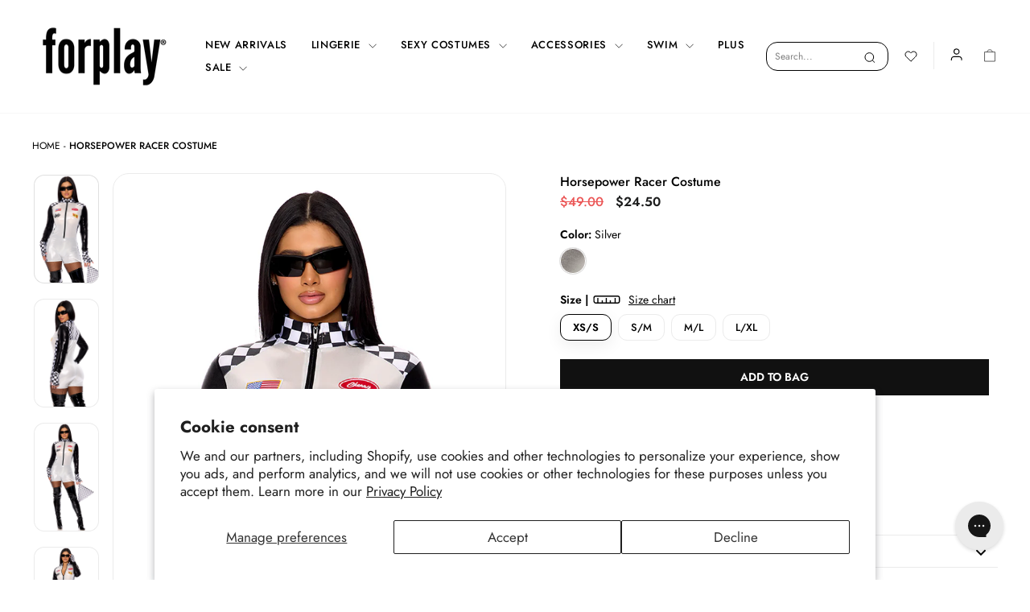

--- FILE ---
content_type: text/html; charset=utf-8
request_url: https://forplaycatalog.com/products/horsepower-racer-costume
body_size: 47754
content:
<!doctype html>
<html class="no-js" lang="en" dir="ltr">
<head>
<script src="https://sapi.negate.io/script/ATvG0Gm0Io8SNQLIg89Vyw==?shop=forplay-catalog.myshopify.com"></script>
  <meta charset="utf-8">
  <meta http-equiv="X-UA-Compatible" content="IE=edge,chrome=1">
  <meta name="viewport" content="width=device-width,initial-scale=1">
  <meta name="theme-color" content="#111111">
  <link rel="canonical" href="https://forplaycatalog.com/products/horsepower-racer-costume">
  <link rel="preconnect" href="https://cdn.shopify.com" crossorigin>
  <link rel="preconnect" href="https://fonts.shopifycdn.com" crossorigin>
  <link rel="dns-prefetch" href="https://productreviews.shopifycdn.com">
  <link rel="dns-prefetch" href="https://ajax.googleapis.com">
  <link rel="dns-prefetch" href="https://maps.googleapis.com">
  <link rel="dns-prefetch" href="https://maps.gstatic.com"><link rel="shortcut icon" href="//forplaycatalog.com/cdn/shop/files/FP_Favicon_1x1_92d911da-85fd-4495-b45b-ea1110980145_32x32.png?v=1706555785" type="image/png" /><title>Horsepower Racer Costume
&ndash; Forplay Catalog
</title>
<!-- Google tag (gtag.js) --> 
<script async src="https://www.googletagmanager.com/gtag/js?id=AW-1072538000"></script> <script> window.dataLayer = window.dataLayer || []; function gtag(){dataLayer.push(arguments);} gtag('js', new Date()); gtag('config', 'AW-1072538000'); </script><meta name="description" content="Start your engines! This 3-piece racecar driver costume makes you the checkered flag everyone&#39;s chasing. The metallic foil mockneck zipfront jumpsuit romper with motorsport patches shows off your need for speed, while the checkerprint fingerless gloves and glasses complete your victory lane look. Perfect for any racing"><meta property="og:site_name" content="Forplay Catalog">
  <meta property="og:url" content="https://forplaycatalog.com/products/horsepower-racer-costume">
  <meta property="og:title" content="Horsepower Racer Costume">
  <meta property="og:type" content="product">
  <meta property="og:description" content="Start your engines! This 3-piece racecar driver costume makes you the checkered flag everyone&#39;s chasing. The metallic foil mockneck zipfront jumpsuit romper with motorsport patches shows off your need for speed, while the checkerprint fingerless gloves and glasses complete your victory lane look. Perfect for any racing"><meta property="og:image" content="http://forplaycatalog.com/cdn/shop/files/554906_silver_alt1_lg.jpg?v=1720735095">
    <meta property="og:image:secure_url" content="https://forplaycatalog.com/cdn/shop/files/554906_silver_alt1_lg.jpg?v=1720735095">
    <meta property="og:image:width" content="1500">
    <meta property="og:image:height" content="2500"><meta name="twitter:site" content="@forplaycatalog">
  <meta name="twitter:card" content="summary_large_image">
  <meta name="twitter:title" content="Horsepower Racer Costume">
  <meta name="twitter:description" content="Start your engines! This 3-piece racecar driver costume makes you the checkered flag everyone&#39;s chasing. The metallic foil mockneck zipfront jumpsuit romper with motorsport patches shows off your need for speed, while the checkerprint fingerless gloves and glasses complete your victory lane look. Perfect for any racing">
<style data-shopify>@font-face {
  font-family: Jost;
  font-weight: 500;
  font-style: normal;
  font-display: swap;
  src: url("//forplaycatalog.com/cdn/fonts/jost/jost_n5.7c8497861ffd15f4e1284cd221f14658b0e95d61.woff2") format("woff2"),
       url("//forplaycatalog.com/cdn/fonts/jost/jost_n5.fb6a06896db583cc2df5ba1b30d9c04383119dd9.woff") format("woff");
}

  
  @font-face {
  font-family: Jost;
  font-weight: 400;
  font-style: normal;
  font-display: swap;
  src: url("//forplaycatalog.com/cdn/fonts/jost/jost_n4.d47a1b6347ce4a4c9f437608011273009d91f2b7.woff2") format("woff2"),
       url("//forplaycatalog.com/cdn/fonts/jost/jost_n4.791c46290e672b3f85c3d1c651ef2efa3819eadd.woff") format("woff");
}


  @font-face {
  font-family: Jost;
  font-weight: 300;
  font-style: normal;
  font-display: swap;
  src: url("//forplaycatalog.com/cdn/fonts/jost/jost_n3.a5df7448b5b8c9a76542f085341dff794ff2a59d.woff2") format("woff2"),
       url("//forplaycatalog.com/cdn/fonts/jost/jost_n3.882941f5a26d0660f7dd135c08afc57fc6939a07.woff") format("woff");
}

  @font-face {
  font-family: Jost;
  font-weight: 500;
  font-style: normal;
  font-display: swap;
  src: url("//forplaycatalog.com/cdn/fonts/jost/jost_n5.7c8497861ffd15f4e1284cd221f14658b0e95d61.woff2") format("woff2"),
       url("//forplaycatalog.com/cdn/fonts/jost/jost_n5.fb6a06896db583cc2df5ba1b30d9c04383119dd9.woff") format("woff");
}

  @font-face {
  font-family: Jost;
  font-weight: 600;
  font-style: normal;
  font-display: swap;
  src: url("//forplaycatalog.com/cdn/fonts/jost/jost_n6.ec1178db7a7515114a2d84e3dd680832b7af8b99.woff2") format("woff2"),
       url("//forplaycatalog.com/cdn/fonts/jost/jost_n6.b1178bb6bdd3979fef38e103a3816f6980aeaff9.woff") format("woff");
}

  @font-face {
  font-family: Jost;
  font-weight: 700;
  font-style: normal;
  font-display: swap;
  src: url("//forplaycatalog.com/cdn/fonts/jost/jost_n7.921dc18c13fa0b0c94c5e2517ffe06139c3615a3.woff2") format("woff2"),
       url("//forplaycatalog.com/cdn/fonts/jost/jost_n7.cbfc16c98c1e195f46c536e775e4e959c5f2f22b.woff") format("woff");
}

  @font-face {
  font-family: Jost;
  font-weight: 800;
  font-style: normal;
  font-display: swap;
  src: url("//forplaycatalog.com/cdn/fonts/jost/jost_n8.3cf5e98b5ecbf822f9fccf0e49e49a03e21bd8ac.woff2") format("woff2"),
       url("//forplaycatalog.com/cdn/fonts/jost/jost_n8.dbe90b7c788249ac8931bcf34b35a1a9cdfaf184.woff") format("woff");
}

  @font-face {
  font-family: Jost;
  font-weight: 400;
  font-style: italic;
  font-display: swap;
  src: url("//forplaycatalog.com/cdn/fonts/jost/jost_i4.b690098389649750ada222b9763d55796c5283a5.woff2") format("woff2"),
       url("//forplaycatalog.com/cdn/fonts/jost/jost_i4.fd766415a47e50b9e391ae7ec04e2ae25e7e28b0.woff") format("woff");
}

  @font-face {
  font-family: Jost;
  font-weight: 700;
  font-style: italic;
  font-display: swap;
  src: url("//forplaycatalog.com/cdn/fonts/jost/jost_i7.d8201b854e41e19d7ed9b1a31fe4fe71deea6d3f.woff2") format("woff2"),
       url("//forplaycatalog.com/cdn/fonts/jost/jost_i7.eae515c34e26b6c853efddc3fc0c552e0de63757.woff") format("woff");
}

</style><link href="//forplaycatalog.com/cdn/shop/t/27/assets/theme.css?v=8815776194233009071763170353" rel="stylesheet" type="text/css" media="all" />
  <link href="//forplaycatalog.com/cdn/shop/t/27/assets/custom.css?v=101447174920629137001763100104" rel="stylesheet" type="text/css" media="all" />
<style data-shopify>:root {
    --content-width:1500px;
    --colorTextBody:#000000;
    --typeHeaderPrimary: Jost;
    --typeHeaderFallback: sans-serif;
    --typeHeaderSize: 37px;
    --typeHeaderWeight: 500;
    --typeHeaderLineHeight: 1.4;
    --typeHeaderSpacing: 0.0em;

    --typeBasePrimary:Jost;
    --typeBaseFallback:sans-serif;
    --typeBaseSize: 17px;
    --typeBaseWeight: 400;
    --typeBaseSpacing: 0.0em;
    --typeBaseLineHeight: 1;
    --typeBaselineHeightMinus01: 0.9;

    --typeCollectionTitle: 20px;

    --iconWeight: 2px;
    --iconLinecaps: miter;

    
        --buttonRadius: 0;
    

    --colorGridOverlayOpacity: 0.1;
    }

    .placeholder-content {
    background-image: linear-gradient(100deg, #ffffff 40%, #f7f7f7 63%, #ffffff 79%);
    }</style><script>
    document.documentElement.className = document.documentElement.className.replace('no-js', 'js');

    window.theme = window.theme || {};
    theme.routes = {
      home: "/",
      cart: "/cart.js",
      cartPage: "/cart",
      cartAdd: "/cart/add.js",
      cartChange: "/cart/change.js",
      search: "/search",
      predictiveSearch: "/search/suggest"
    };
    theme.strings = {
      soldOut: "Sold Out",
      unavailable: "Unavailable",
      inStockLabel: "In stock, ready to ship",
      oneStockLabel: "Low stock - [count] item left",
      otherStockLabel: "Low stock - [count] items left",
      willNotShipUntil: "Ready to ship [date]",
      willBeInStockAfter: "Back in stock [date]",
      waitingForStock: "Inventory on the way",
      savePrice: "Save [saved_amount]",
      cartEmpty: "Your cart is currently empty.",
      cartTermsConfirmation: "You must agree with the terms and conditions of sales to check out",
      searchCollections: "Collections",
      searchPages: "Pages",
      searchArticles: "Articles",
      productFrom: "from ",
      maxQuantity: "You can only have [quantity] of [title] in your cart."
    };
    theme.settings = {
      cartType: "drawer",
      isCustomerTemplate: false,
      moneyFormat: "${{amount}}",
      saveType: "dollar",
      productImageSize: "natural",
      productImageCover: false,
      predictiveSearch: true,
      predictiveSearchType: null,
      predictiveSearchVendor: false,
      predictiveSearchPrice: false,
      quickView: false,
      themeName: 'Impulse',
      themeVersion: "7.6.1"
    };
  </script>

  <script>window.performance && window.performance.mark && window.performance.mark('shopify.content_for_header.start');</script><meta name="facebook-domain-verification" content="s5i45u35tj0sbdlll9cm735xl4wdo8">
<meta name="google-site-verification" content="ZcACOU_j4HL39-y9mg9FApv-z2pduYA95Tr5ML7VuQ8">
<meta id="shopify-digital-wallet" name="shopify-digital-wallet" content="/74700161306/digital_wallets/dialog">
<meta name="shopify-checkout-api-token" content="3e9be3c3fd57c2a6179a98721e5aafd8">
<meta id="in-context-paypal-metadata" data-shop-id="74700161306" data-venmo-supported="false" data-environment="production" data-locale="en_US" data-paypal-v4="true" data-currency="USD">
<link rel="alternate" type="application/json+oembed" href="https://forplaycatalog.com/products/horsepower-racer-costume.oembed">
<script async="async" src="/checkouts/internal/preloads.js?locale=en-US"></script>
<link rel="preconnect" href="https://shop.app" crossorigin="anonymous">
<script async="async" src="https://shop.app/checkouts/internal/preloads.js?locale=en-US&shop_id=74700161306" crossorigin="anonymous"></script>
<script id="apple-pay-shop-capabilities" type="application/json">{"shopId":74700161306,"countryCode":"US","currencyCode":"USD","merchantCapabilities":["supports3DS"],"merchantId":"gid:\/\/shopify\/Shop\/74700161306","merchantName":"Forplay Catalog","requiredBillingContactFields":["postalAddress","email"],"requiredShippingContactFields":["postalAddress","email"],"shippingType":"shipping","supportedNetworks":["visa","masterCard","amex","discover","elo","jcb"],"total":{"type":"pending","label":"Forplay Catalog","amount":"1.00"},"shopifyPaymentsEnabled":true,"supportsSubscriptions":true}</script>
<script id="shopify-features" type="application/json">{"accessToken":"3e9be3c3fd57c2a6179a98721e5aafd8","betas":["rich-media-storefront-analytics"],"domain":"forplaycatalog.com","predictiveSearch":true,"shopId":74700161306,"locale":"en"}</script>
<script>var Shopify = Shopify || {};
Shopify.shop = "forplay-catalog.myshopify.com";
Shopify.locale = "en";
Shopify.currency = {"active":"USD","rate":"1.0"};
Shopify.country = "US";
Shopify.theme = {"name":"111325 - Laced in Satin","id":183378084122,"schema_name":"Impulse","schema_version":"7.6.1","theme_store_id":null,"role":"main"};
Shopify.theme.handle = "null";
Shopify.theme.style = {"id":null,"handle":null};
Shopify.cdnHost = "forplaycatalog.com/cdn";
Shopify.routes = Shopify.routes || {};
Shopify.routes.root = "/";</script>
<script type="module">!function(o){(o.Shopify=o.Shopify||{}).modules=!0}(window);</script>
<script>!function(o){function n(){var o=[];function n(){o.push(Array.prototype.slice.apply(arguments))}return n.q=o,n}var t=o.Shopify=o.Shopify||{};t.loadFeatures=n(),t.autoloadFeatures=n()}(window);</script>
<script>
  window.ShopifyPay = window.ShopifyPay || {};
  window.ShopifyPay.apiHost = "shop.app\/pay";
  window.ShopifyPay.redirectState = null;
</script>
<script id="shop-js-analytics" type="application/json">{"pageType":"product"}</script>
<script defer="defer" async type="module" src="//forplaycatalog.com/cdn/shopifycloud/shop-js/modules/v2/client.init-shop-cart-sync_COMZFrEa.en.esm.js"></script>
<script defer="defer" async type="module" src="//forplaycatalog.com/cdn/shopifycloud/shop-js/modules/v2/chunk.common_CdXrxk3f.esm.js"></script>
<script type="module">
  await import("//forplaycatalog.com/cdn/shopifycloud/shop-js/modules/v2/client.init-shop-cart-sync_COMZFrEa.en.esm.js");
await import("//forplaycatalog.com/cdn/shopifycloud/shop-js/modules/v2/chunk.common_CdXrxk3f.esm.js");

  window.Shopify.SignInWithShop?.initShopCartSync?.({"fedCMEnabled":true,"windoidEnabled":true});

</script>
<script defer="defer" async type="module" src="//forplaycatalog.com/cdn/shopifycloud/shop-js/modules/v2/client.payment-terms_D7XnU2ez.en.esm.js"></script>
<script defer="defer" async type="module" src="//forplaycatalog.com/cdn/shopifycloud/shop-js/modules/v2/chunk.common_CdXrxk3f.esm.js"></script>
<script defer="defer" async type="module" src="//forplaycatalog.com/cdn/shopifycloud/shop-js/modules/v2/chunk.modal_C89cmTvN.esm.js"></script>
<script type="module">
  await import("//forplaycatalog.com/cdn/shopifycloud/shop-js/modules/v2/client.payment-terms_D7XnU2ez.en.esm.js");
await import("//forplaycatalog.com/cdn/shopifycloud/shop-js/modules/v2/chunk.common_CdXrxk3f.esm.js");
await import("//forplaycatalog.com/cdn/shopifycloud/shop-js/modules/v2/chunk.modal_C89cmTvN.esm.js");

  
</script>
<script>
  window.Shopify = window.Shopify || {};
  if (!window.Shopify.featureAssets) window.Shopify.featureAssets = {};
  window.Shopify.featureAssets['shop-js'] = {"shop-cart-sync":["modules/v2/client.shop-cart-sync_CRSPkpKa.en.esm.js","modules/v2/chunk.common_CdXrxk3f.esm.js"],"init-fed-cm":["modules/v2/client.init-fed-cm_DO1JVZ96.en.esm.js","modules/v2/chunk.common_CdXrxk3f.esm.js"],"init-windoid":["modules/v2/client.init-windoid_hXardXh0.en.esm.js","modules/v2/chunk.common_CdXrxk3f.esm.js"],"init-shop-email-lookup-coordinator":["modules/v2/client.init-shop-email-lookup-coordinator_jpxQlUsx.en.esm.js","modules/v2/chunk.common_CdXrxk3f.esm.js"],"shop-toast-manager":["modules/v2/client.shop-toast-manager_C-K0q6-t.en.esm.js","modules/v2/chunk.common_CdXrxk3f.esm.js"],"shop-button":["modules/v2/client.shop-button_B6dBoDg5.en.esm.js","modules/v2/chunk.common_CdXrxk3f.esm.js"],"shop-login-button":["modules/v2/client.shop-login-button_BHRMsoBb.en.esm.js","modules/v2/chunk.common_CdXrxk3f.esm.js","modules/v2/chunk.modal_C89cmTvN.esm.js"],"shop-cash-offers":["modules/v2/client.shop-cash-offers_p6Pw3nax.en.esm.js","modules/v2/chunk.common_CdXrxk3f.esm.js","modules/v2/chunk.modal_C89cmTvN.esm.js"],"avatar":["modules/v2/client.avatar_BTnouDA3.en.esm.js"],"init-shop-cart-sync":["modules/v2/client.init-shop-cart-sync_COMZFrEa.en.esm.js","modules/v2/chunk.common_CdXrxk3f.esm.js"],"init-shop-for-new-customer-accounts":["modules/v2/client.init-shop-for-new-customer-accounts_BNQiNx4m.en.esm.js","modules/v2/client.shop-login-button_BHRMsoBb.en.esm.js","modules/v2/chunk.common_CdXrxk3f.esm.js","modules/v2/chunk.modal_C89cmTvN.esm.js"],"pay-button":["modules/v2/client.pay-button_CRuQ9trT.en.esm.js","modules/v2/chunk.common_CdXrxk3f.esm.js"],"init-customer-accounts-sign-up":["modules/v2/client.init-customer-accounts-sign-up_Q1yheB3t.en.esm.js","modules/v2/client.shop-login-button_BHRMsoBb.en.esm.js","modules/v2/chunk.common_CdXrxk3f.esm.js","modules/v2/chunk.modal_C89cmTvN.esm.js"],"checkout-modal":["modules/v2/client.checkout-modal_DtXVhFgQ.en.esm.js","modules/v2/chunk.common_CdXrxk3f.esm.js","modules/v2/chunk.modal_C89cmTvN.esm.js"],"init-customer-accounts":["modules/v2/client.init-customer-accounts_B5rMd0lj.en.esm.js","modules/v2/client.shop-login-button_BHRMsoBb.en.esm.js","modules/v2/chunk.common_CdXrxk3f.esm.js","modules/v2/chunk.modal_C89cmTvN.esm.js"],"lead-capture":["modules/v2/client.lead-capture_CmGCXBh3.en.esm.js","modules/v2/chunk.common_CdXrxk3f.esm.js","modules/v2/chunk.modal_C89cmTvN.esm.js"],"shop-follow-button":["modules/v2/client.shop-follow-button_CV5C02lv.en.esm.js","modules/v2/chunk.common_CdXrxk3f.esm.js","modules/v2/chunk.modal_C89cmTvN.esm.js"],"shop-login":["modules/v2/client.shop-login_Bz_Zm_XZ.en.esm.js","modules/v2/chunk.common_CdXrxk3f.esm.js","modules/v2/chunk.modal_C89cmTvN.esm.js"],"payment-terms":["modules/v2/client.payment-terms_D7XnU2ez.en.esm.js","modules/v2/chunk.common_CdXrxk3f.esm.js","modules/v2/chunk.modal_C89cmTvN.esm.js"]};
</script>
<script>(function() {
  var isLoaded = false;
  function asyncLoad() {
    if (isLoaded) return;
    isLoaded = true;
    var urls = ["https:\/\/cdn.attn.tv\/forplaycatalog\/dtag.js?shop=forplay-catalog.myshopify.com"];
    for (var i = 0; i < urls.length; i++) {
      var s = document.createElement('script');
      s.type = 'text/javascript';
      s.async = true;
      s.src = urls[i];
      var x = document.getElementsByTagName('script')[0];
      x.parentNode.insertBefore(s, x);
    }
  };
  if(window.attachEvent) {
    window.attachEvent('onload', asyncLoad);
  } else {
    window.addEventListener('load', asyncLoad, false);
  }
})();</script>
<script id="__st">var __st={"a":74700161306,"offset":-28800,"reqid":"2f624ac8-cd7e-435a-a516-e8c9de3236d9-1763395243","pageurl":"forplaycatalog.com\/products\/horsepower-racer-costume","u":"68594e1551ac","p":"product","rtyp":"product","rid":9508294033690};</script>
<script>window.ShopifyPaypalV4VisibilityTracking = true;</script>
<script id="form-persister">!function(){'use strict';const t='contact',e='new_comment',n=[[t,t],['blogs',e],['comments',e],[t,'customer']],o='password',r='form_key',c=['recaptcha-v3-token','g-recaptcha-response','h-captcha-response',o],s=()=>{try{return window.sessionStorage}catch{return}},i='__shopify_v',u=t=>t.elements[r],a=function(){const t=[...n].map((([t,e])=>`form[action*='/${t}']:not([data-nocaptcha='true']) input[name='form_type'][value='${e}']`)).join(',');var e;return e=t,()=>e?[...document.querySelectorAll(e)].map((t=>t.form)):[]}();function m(t){const e=u(t);a().includes(t)&&(!e||!e.value)&&function(t){try{if(!s())return;!function(t){const e=s();if(!e)return;const n=u(t);if(!n)return;const o=n.value;o&&e.removeItem(o)}(t);const e=Array.from(Array(32),(()=>Math.random().toString(36)[2])).join('');!function(t,e){u(t)||t.append(Object.assign(document.createElement('input'),{type:'hidden',name:r})),t.elements[r].value=e}(t,e),function(t,e){const n=s();if(!n)return;const r=[...t.querySelectorAll(`input[type='${o}']`)].map((({name:t})=>t)),u=[...c,...r],a={};for(const[o,c]of new FormData(t).entries())u.includes(o)||(a[o]=c);n.setItem(e,JSON.stringify({[i]:1,action:t.action,data:a}))}(t,e)}catch(e){console.error('failed to persist form',e)}}(t)}const f=t=>{if('true'===t.dataset.persistBound)return;const e=function(t,e){const n=function(t){return'function'==typeof t.submit?t.submit:HTMLFormElement.prototype.submit}(t).bind(t);return function(){let t;return()=>{t||(t=!0,(()=>{try{e(),n()}catch(t){(t=>{console.error('form submit failed',t)})(t)}})(),setTimeout((()=>t=!1),250))}}()}(t,(()=>{m(t)}));!function(t,e){if('function'==typeof t.submit&&'function'==typeof e)try{t.submit=e}catch{}}(t,e),t.addEventListener('submit',(t=>{t.preventDefault(),e()})),t.dataset.persistBound='true'};!function(){function t(t){const e=(t=>{const e=t.target;return e instanceof HTMLFormElement?e:e&&e.form})(t);e&&m(e)}document.addEventListener('submit',t),document.addEventListener('DOMContentLoaded',(()=>{const e=a();for(const t of e)f(t);var n;n=document.body,new window.MutationObserver((t=>{for(const e of t)if('childList'===e.type&&e.addedNodes.length)for(const t of e.addedNodes)1===t.nodeType&&'FORM'===t.tagName&&a().includes(t)&&f(t)})).observe(n,{childList:!0,subtree:!0,attributes:!1}),document.removeEventListener('submit',t)}))}()}();</script>
<script integrity="sha256-52AcMU7V7pcBOXWImdc/TAGTFKeNjmkeM1Pvks/DTgc=" data-source-attribution="shopify.loadfeatures" defer="defer" src="//forplaycatalog.com/cdn/shopifycloud/storefront/assets/storefront/load_feature-81c60534.js" crossorigin="anonymous"></script>
<script crossorigin="anonymous" defer="defer" src="//forplaycatalog.com/cdn/shopifycloud/storefront/assets/shopify_pay/storefront-65b4c6d7.js?v=20250812"></script>
<script data-source-attribution="shopify.dynamic_checkout.dynamic.init">var Shopify=Shopify||{};Shopify.PaymentButton=Shopify.PaymentButton||{isStorefrontPortableWallets:!0,init:function(){window.Shopify.PaymentButton.init=function(){};var t=document.createElement("script");t.src="https://forplaycatalog.com/cdn/shopifycloud/portable-wallets/latest/portable-wallets.en.js",t.type="module",document.head.appendChild(t)}};
</script>
<script data-source-attribution="shopify.dynamic_checkout.buyer_consent">
  function portableWalletsHideBuyerConsent(e){var t=document.getElementById("shopify-buyer-consent"),n=document.getElementById("shopify-subscription-policy-button");t&&n&&(t.classList.add("hidden"),t.setAttribute("aria-hidden","true"),n.removeEventListener("click",e))}function portableWalletsShowBuyerConsent(e){var t=document.getElementById("shopify-buyer-consent"),n=document.getElementById("shopify-subscription-policy-button");t&&n&&(t.classList.remove("hidden"),t.removeAttribute("aria-hidden"),n.addEventListener("click",e))}window.Shopify?.PaymentButton&&(window.Shopify.PaymentButton.hideBuyerConsent=portableWalletsHideBuyerConsent,window.Shopify.PaymentButton.showBuyerConsent=portableWalletsShowBuyerConsent);
</script>
<script data-source-attribution="shopify.dynamic_checkout.cart.bootstrap">document.addEventListener("DOMContentLoaded",(function(){function t(){return document.querySelector("shopify-accelerated-checkout-cart, shopify-accelerated-checkout")}if(t())Shopify.PaymentButton.init();else{new MutationObserver((function(e,n){t()&&(Shopify.PaymentButton.init(),n.disconnect())})).observe(document.body,{childList:!0,subtree:!0})}}));
</script>
<script id='scb4127' type='text/javascript' async='' src='https://forplaycatalog.com/cdn/shopifycloud/privacy-banner/storefront-banner.js'></script><link id="shopify-accelerated-checkout-styles" rel="stylesheet" media="screen" href="https://forplaycatalog.com/cdn/shopifycloud/portable-wallets/latest/accelerated-checkout-backwards-compat.css" crossorigin="anonymous">
<style id="shopify-accelerated-checkout-cart">
        #shopify-buyer-consent {
  margin-top: 1em;
  display: inline-block;
  width: 100%;
}

#shopify-buyer-consent.hidden {
  display: none;
}

#shopify-subscription-policy-button {
  background: none;
  border: none;
  padding: 0;
  text-decoration: underline;
  font-size: inherit;
  cursor: pointer;
}

#shopify-subscription-policy-button::before {
  box-shadow: none;
}

      </style>

<script>window.performance && window.performance.mark && window.performance.mark('shopify.content_for_header.end');</script>

  <script src="//forplaycatalog.com/cdn/shop/t/27/assets/vendor-scripts-v11.js" defer="defer"></script>
  <script src="//forplaycatalog.com/cdn/shop/t/27/assets/bot-detection.js?v=147481646594367999131763100104" defer="defer"></script><link rel="stylesheet" href="//forplaycatalog.com/cdn/shop/t/27/assets/country-flags.css"><script src="//forplaycatalog.com/cdn/shop/t/27/assets/theme.js?v=14997257351499094331763100104" defer="defer"></script>
  <!--<meta name="google-site-verification" content="ZcACOU_j4HL39-y9mg9FApv-z2pduYA95Tr5ML7VuQ8" />-->
  



<!-- BEGIN app block: shopify://apps/gorgias-live-chat-helpdesk/blocks/gorgias/a66db725-7b96-4e3f-916e-6c8e6f87aaaa -->
<script defer data-gorgias-loader-chat src="https://config.gorgias.chat/bundle-loader/shopify/forplay-catalog.myshopify.com"></script>


<script defer data-gorgias-loader-convert  src="https://assets.9gtb.com/loader.js"></script>


<script defer data-gorgias-loader-mailto-replace  src="https://config.gorgias.help/api/contact-forms/replace-mailto-script.js?shopName=forplay-catalog"></script>


<!-- END app block --><!-- BEGIN app block: shopify://apps/timesact-pre-order/blocks/app-embed/bf6c109b-79b5-457c-8752-0e5e9e9676e7 -->
<!-- END app block --><!-- BEGIN app block: shopify://apps/guide/blocks/widget_v2/c6cf1173-746e-47eb-9f0f-26d2e4879742 -->

<!-- Load ES6 modules -->


<script>
  document.addEventListener('DOMContentLoaded', async function () {
      import("https://cdn.shopify.com/extensions/019a2bf8-db25-72f9-9d81-5bddbe4fcfef/guide-v2-274/assets/widget_v2.js").then(module => {
      const guide_popup = `<!-- BEGIN app snippet: guide_popup_html -->
<div
  id="guideprotection__popupscreen"
  class="guideprotection__popupmodal guide-protection-setting-font-family"
  style="font-family: "
>
  <div class="guideprotection__popupcontent">
    <span id="guideprotection__popupclose">
      <svg xmlns="http://www.w3.org/2000/svg" fill="none" viewBox="0 0 24 24" stroke-width="1.5" stroke="currentColor">
        <path stroke-linecap="round" stroke-linejoin="round" d="M6 18L18 6M6 6l12 12" />
      </svg>
    </span>
    <div class="popup__modal">
      <div class="popup__row1">
        <div class="popup__logo">
          <img
            class="popup__logo-img"
            src="https://cdn.shopify.com/extensions/019a2bf8-db25-72f9-9d81-5bddbe4fcfef/guide-v2-274/assets/logo_green_compact.png"
            loading="lazy"
            style="display:inline-flex!important"
          >
        </div>
        <span class="popup__caption"
          >Add instant package protection.<br>
          Get instant peace of mind.</span
        >
      </div>
      <div class="popup__row2">
        <div class="popupmodal__icons">
          <img
            src="https://cdn.shopify.com/extensions/019a2bf8-db25-72f9-9d81-5bddbe4fcfef/guide-v2-274/assets/pop_icon1_compact.png"
            loading="lazy"
            width="61"
            height="57"
            style="margin-left:5px; width:auto!important"
          >
          <h3 class="guide-protection-setting-font-family" style="font-family: ">
            Add Guide at checkout
          </h3>
        </div>
        <div class="popupmodal__icons">
          <img
            src="https://cdn.shopify.com/extensions/019a2bf8-db25-72f9-9d81-5bddbe4fcfef/guide-v2-274/assets/pop_icon2_compact.png"
            loading="lazy"
            width="82"
            height="50"
            style="margin-left:-10px; width:auto!important"
          >
          <h3 class="guide-protection-setting-font-family" style="font-family: ">
            Package Protection from damage, loss, & theft during transit.
          </h3>
        </div>
        <div class="popupmodal__icons">
          <img
            src="https://cdn.shopify.com/extensions/019a2bf8-db25-72f9-9d81-5bddbe4fcfef/guide-v2-274/assets/pop_icon4_compact.png"
            loading="lazy"
            width="72"
            height="48"
            style="width:auto!important"
          >
          <h3 class="guide-protection-setting-font-family" style="font-family: ">
            You're covered! File a claim at <a target="_blank" href="https://claims.guideprotection.com">Guide</a>
          </h3>
        </div>
        <div class="popupmodal__icons">
          <img
            src="https://cdn.shopify.com/extensions/019a2bf8-db25-72f9-9d81-5bddbe4fcfef/guide-v2-274/assets/pop_icon4_compact.png"
            loading="lazy"
            width="63"
            height="52"
            style="margin-left:10px; width:auto!important"
          >
          <h3 class="guide-protection-setting-font-family" style="font-family: ">
            We'll send you a new one!
          </h3>
        </div>
      </div>
      <div class="popup__guidetext">
        <p>
          Guide Shipping Protection covers packages that are lost, damaged, or stolen during transit. Coverage takes
          effect immediately following checkout and continues until goods are delivered and received safe and sound by
          the customer. For complete terms of coverage
          <a
            href="https://guideprotection.com/"
            target="_blank"
            >click here</a
          >
        </p>
      </div>
      <div class="popup__row3">
        <div class="popupmodal__links">
          <a href="https://guideprotection.com/" target="_blank">Learn More</a>
          <a href="https://guideprotection.com/terms-of-service/" target="_blank">Terms of use</a>
          <a href="https://guideprotection.com/privacy-policy/" target="_blank">Privacy Policy</a>
        </div>
      </div>
      <div class="popup__row4">
        <div class="popupmodal__copyright">
          <p>©2025 Guide</p>
        </div>
      </div>
    </div>
  </div>
</div>
<!-- END app snippet -->`;
      const html = `<!-- BEGIN app snippet: widget_v2_html -->

  <div
    id="guide-protection-widget"
    class="widget-main guide-protection-setting-font-family"
    style="font-family: "
  >
    <div style="background: var(--color-neutral-100); text-align: left; width: 100%;">
      <div
        id="guide-protection-widget"
        style="background: transparent; width: 100%; max-width: 100%; display: flex; flex-direction: column; gap: 6px; color: rgb(48, 48, 56);"
      >
        <div style="display: flex; flex-direction: column; border-top: 2px solid rgb(242, 239, 250); border-bottom: 2px solid rgb(242, 239, 250); padding: 2px 0px; width: 100%;">
          <div style="display: flex;align-items: center; width:100%;">
            
            <div
              class="guide-text-container"
              style="display: flex; flex-direction: column;width:100%; align-items: baseline;"
            >
              <div style="width: 100%; display: inline-flex; justify-content: space-between; align-items: center; gap: 8px;">
                <div>
                  <span style="font-size: 14px; font-weight: 500; display: flex;align-items: center;">
                    <span class="guide-protection-setting-text-color" style="color: ;"
                      >Protected Checkout</span
                    >
                    <svg
                      id="guide-protection-info-icon"
                      width="21"
                      height="20"
                      viewBox="0 0 21 20"
                      fill="none"
                      xmlns="http://www.w3.org/2000/svg"
                      style="width: 16px; height: 16px; cursor: pointer; color: "
                    >
                      <path fill-rule="evenodd" clip-rule="evenodd" d="M18.5 10C18.5 5.582 14.918 2 10.5 2C6.082 2 2.5 5.582 2.5 10C2.5 14.418 6.082 18 10.5 18C14.918 18 18.5 14.418 18.5 10ZM9.5 13C9.5 13.5523 9.94772 14 10.5 14C11.0523 14 11.5 13.5523 11.5 13V11C11.5 10.4477 11.0523 10 10.5 10C9.94772 10 9.5 10.4477 9.5 11V13ZM9.5 7C9.5 7.55228 9.94772 8 10.5 8C11.0523 8 11.5 7.55228 11.5 7C11.5 6.44772 11.0523 6 10.5 6C9.94772 6 9.5 6.44772 9.5 7Z" fill="currentColor"></path>
                    </svg>
                  </span>
                </div>
                <span
                  class="guide-protection-setting-text-color"
                  style="font-weight: 600; text-align: center; color: ;"
                >
                  $
                  <span id="guide-protection-price">0.98</span>
                </span>
              </div>
              <div
                class="guide-protection-setting-text-color"
                style="font-size: 12px; font-weight: 300; display: inline-flex; margin-bottom: 4px; margin-top: -6px; gap: 2px; color: ;"
              >
                Get Package Protection on your order
              </div>
            </div>
          </div>
        </div>
      </div>
    </div>
    <input type="hidden" id="guide-protection-use-theme-font" value="">
    <input type="hidden" id="guide-protection-disclaimer-visibility" value="">
  </div>

<button
  type="button"
  class="guide-v2-protected-button"
  
    disabled
  
>
  Checkout+
</button>

  <button
    type="button"
    class="guide-v2-unprotected-button"
    
      disabled
    
  >
    Checkout without protection
  </button>

<!-- END app snippet -->`;
      
      const html_without_protection = `<!-- BEGIN app snippet: widget_v2_html_without_protection --><button
  type="button"
  class="guide-v2-normal-checkout"
  
    disabled
  
>
  Checkout
</button>
<!-- END app snippet -->`;
      
      if (html) {
        var event = new CustomEvent('guide-v2-widget-html-ready', {
          detail: {
            html,
            guide_popup,
            cart_app: 'shopify',
            html_without_protection,
          },
        });
        document.dispatchEvent(event);
      }
    });
  })
</script>


<!-- END app block --><!-- BEGIN app block: shopify://apps/klaviyo-email-marketing-sms/blocks/klaviyo-onsite-embed/2632fe16-c075-4321-a88b-50b567f42507 -->












  <script async src="https://static.klaviyo.com/onsite/js/U7tYN9/klaviyo.js?company_id=U7tYN9"></script>
  <script>!function(){if(!window.klaviyo){window._klOnsite=window._klOnsite||[];try{window.klaviyo=new Proxy({},{get:function(n,i){return"push"===i?function(){var n;(n=window._klOnsite).push.apply(n,arguments)}:function(){for(var n=arguments.length,o=new Array(n),w=0;w<n;w++)o[w]=arguments[w];var t="function"==typeof o[o.length-1]?o.pop():void 0,e=new Promise((function(n){window._klOnsite.push([i].concat(o,[function(i){t&&t(i),n(i)}]))}));return e}}})}catch(n){window.klaviyo=window.klaviyo||[],window.klaviyo.push=function(){var n;(n=window._klOnsite).push.apply(n,arguments)}}}}();</script>

  
    <script id="viewed_product">
      if (item == null) {
        var _learnq = _learnq || [];

        var MetafieldReviews = null
        var MetafieldYotpoRating = null
        var MetafieldYotpoCount = null
        var MetafieldLooxRating = null
        var MetafieldLooxCount = null
        var okendoProduct = null
        var okendoProductReviewCount = null
        var okendoProductReviewAverageValue = null
        try {
          // The following fields are used for Customer Hub recently viewed in order to add reviews.
          // This information is not part of __kla_viewed. Instead, it is part of __kla_viewed_reviewed_items
          MetafieldReviews = {};
          MetafieldYotpoRating = null
          MetafieldYotpoCount = null
          MetafieldLooxRating = null
          MetafieldLooxCount = null

          okendoProduct = null
          // If the okendo metafield is not legacy, it will error, which then requires the new json formatted data
          if (okendoProduct && 'error' in okendoProduct) {
            okendoProduct = null
          }
          okendoProductReviewCount = okendoProduct ? okendoProduct.reviewCount : null
          okendoProductReviewAverageValue = okendoProduct ? okendoProduct.reviewAverageValue : null
        } catch (error) {
          console.error('Error in Klaviyo onsite reviews tracking:', error);
        }

        var item = {
          Name: "Horsepower Racer Costume",
          ProductID: 9508294033690,
          Categories: ["All","Best Sellers","Occupations","Racer Costumes","Sexy Costumes","Sexy Uniforms","Sports"],
          ImageURL: "https://forplaycatalog.com/cdn/shop/files/554906_silver_alt1_lg_grande.jpg?v=1720735095",
          URL: "https://forplaycatalog.com/products/horsepower-racer-costume",
          Brand: "Forplay",
          Price: "$24.50",
          Value: "24.50",
          CompareAtPrice: "$49.00"
        };
        _learnq.push(['track', 'Viewed Product', item]);
        _learnq.push(['trackViewedItem', {
          Title: item.Name,
          ItemId: item.ProductID,
          Categories: item.Categories,
          ImageUrl: item.ImageURL,
          Url: item.URL,
          Metadata: {
            Brand: item.Brand,
            Price: item.Price,
            Value: item.Value,
            CompareAtPrice: item.CompareAtPrice
          },
          metafields:{
            reviews: MetafieldReviews,
            yotpo:{
              rating: MetafieldYotpoRating,
              count: MetafieldYotpoCount,
            },
            loox:{
              rating: MetafieldLooxRating,
              count: MetafieldLooxCount,
            },
            okendo: {
              rating: okendoProductReviewAverageValue,
              count: okendoProductReviewCount,
            }
          }
        }]);
      }
    </script>
  




  <script>
    window.klaviyoReviewsProductDesignMode = false
  </script>







<!-- END app block --><!-- BEGIN app block: shopify://apps/attentive/blocks/attn-tag/8df62c72-8fe4-407e-a5b3-72132be30a0d --><script type="text/javascript" src="https://cdn.attn.tv/forplaycatalog/dtag.js?source=app-embed" defer="defer"></script>


<!-- END app block --><script src="https://cdn.shopify.com/extensions/3ee93129-d11c-4adb-8a29-0c9bec8a2202/preorder-notify-me-timesact-17/assets/timesact.js" type="text/javascript" defer="defer"></script>
<link href="https://cdn.shopify.com/extensions/3ee93129-d11c-4adb-8a29-0c9bec8a2202/preorder-notify-me-timesact-17/assets/timesact.css" rel="stylesheet" type="text/css" media="all">
<link href="https://cdn.shopify.com/extensions/019a2bf8-db25-72f9-9d81-5bddbe4fcfef/guide-v2-274/assets/widget_v2.css" rel="stylesheet" type="text/css" media="all">
<script src="https://cdn.shopify.com/extensions/019a8ca0-7680-723d-b2dc-a927e319c7e9/goalify-932/assets/app-embed.js" type="text/javascript" defer="defer"></script>
<link href="https://cdn.shopify.com/extensions/019a8ca0-7680-723d-b2dc-a927e319c7e9/goalify-932/assets/app.css" rel="stylesheet" type="text/css" media="all">
<link href="https://monorail-edge.shopifysvc.com" rel="dns-prefetch">
<script>(function(){if ("sendBeacon" in navigator && "performance" in window) {try {var session_token_from_headers = performance.getEntriesByType('navigation')[0].serverTiming.find(x => x.name == '_s').description;} catch {var session_token_from_headers = undefined;}var session_cookie_matches = document.cookie.match(/_shopify_s=([^;]*)/);var session_token_from_cookie = session_cookie_matches && session_cookie_matches.length === 2 ? session_cookie_matches[1] : "";var session_token = session_token_from_headers || session_token_from_cookie || "";function handle_abandonment_event(e) {var entries = performance.getEntries().filter(function(entry) {return /monorail-edge.shopifysvc.com/.test(entry.name);});if (!window.abandonment_tracked && entries.length === 0) {window.abandonment_tracked = true;var currentMs = Date.now();var navigation_start = performance.timing.navigationStart;var payload = {shop_id: 74700161306,url: window.location.href,navigation_start,duration: currentMs - navigation_start,session_token,page_type: "product"};window.navigator.sendBeacon("https://monorail-edge.shopifysvc.com/v1/produce", JSON.stringify({schema_id: "online_store_buyer_site_abandonment/1.1",payload: payload,metadata: {event_created_at_ms: currentMs,event_sent_at_ms: currentMs}}));}}window.addEventListener('pagehide', handle_abandonment_event);}}());</script>
<script id="web-pixels-manager-setup">(function e(e,d,r,n,o){if(void 0===o&&(o={}),!Boolean(null===(a=null===(i=window.Shopify)||void 0===i?void 0:i.analytics)||void 0===a?void 0:a.replayQueue)){var i,a;window.Shopify=window.Shopify||{};var t=window.Shopify;t.analytics=t.analytics||{};var s=t.analytics;s.replayQueue=[],s.publish=function(e,d,r){return s.replayQueue.push([e,d,r]),!0};try{self.performance.mark("wpm:start")}catch(e){}var l=function(){var e={modern:/Edge?\/(1{2}[4-9]|1[2-9]\d|[2-9]\d{2}|\d{4,})\.\d+(\.\d+|)|Firefox\/(1{2}[4-9]|1[2-9]\d|[2-9]\d{2}|\d{4,})\.\d+(\.\d+|)|Chrom(ium|e)\/(9{2}|\d{3,})\.\d+(\.\d+|)|(Maci|X1{2}).+ Version\/(15\.\d+|(1[6-9]|[2-9]\d|\d{3,})\.\d+)([,.]\d+|)( \(\w+\)|)( Mobile\/\w+|) Safari\/|Chrome.+OPR\/(9{2}|\d{3,})\.\d+\.\d+|(CPU[ +]OS|iPhone[ +]OS|CPU[ +]iPhone|CPU IPhone OS|CPU iPad OS)[ +]+(15[._]\d+|(1[6-9]|[2-9]\d|\d{3,})[._]\d+)([._]\d+|)|Android:?[ /-](13[3-9]|1[4-9]\d|[2-9]\d{2}|\d{4,})(\.\d+|)(\.\d+|)|Android.+Firefox\/(13[5-9]|1[4-9]\d|[2-9]\d{2}|\d{4,})\.\d+(\.\d+|)|Android.+Chrom(ium|e)\/(13[3-9]|1[4-9]\d|[2-9]\d{2}|\d{4,})\.\d+(\.\d+|)|SamsungBrowser\/([2-9]\d|\d{3,})\.\d+/,legacy:/Edge?\/(1[6-9]|[2-9]\d|\d{3,})\.\d+(\.\d+|)|Firefox\/(5[4-9]|[6-9]\d|\d{3,})\.\d+(\.\d+|)|Chrom(ium|e)\/(5[1-9]|[6-9]\d|\d{3,})\.\d+(\.\d+|)([\d.]+$|.*Safari\/(?![\d.]+ Edge\/[\d.]+$))|(Maci|X1{2}).+ Version\/(10\.\d+|(1[1-9]|[2-9]\d|\d{3,})\.\d+)([,.]\d+|)( \(\w+\)|)( Mobile\/\w+|) Safari\/|Chrome.+OPR\/(3[89]|[4-9]\d|\d{3,})\.\d+\.\d+|(CPU[ +]OS|iPhone[ +]OS|CPU[ +]iPhone|CPU IPhone OS|CPU iPad OS)[ +]+(10[._]\d+|(1[1-9]|[2-9]\d|\d{3,})[._]\d+)([._]\d+|)|Android:?[ /-](13[3-9]|1[4-9]\d|[2-9]\d{2}|\d{4,})(\.\d+|)(\.\d+|)|Mobile Safari.+OPR\/([89]\d|\d{3,})\.\d+\.\d+|Android.+Firefox\/(13[5-9]|1[4-9]\d|[2-9]\d{2}|\d{4,})\.\d+(\.\d+|)|Android.+Chrom(ium|e)\/(13[3-9]|1[4-9]\d|[2-9]\d{2}|\d{4,})\.\d+(\.\d+|)|Android.+(UC? ?Browser|UCWEB|U3)[ /]?(15\.([5-9]|\d{2,})|(1[6-9]|[2-9]\d|\d{3,})\.\d+)\.\d+|SamsungBrowser\/(5\.\d+|([6-9]|\d{2,})\.\d+)|Android.+MQ{2}Browser\/(14(\.(9|\d{2,})|)|(1[5-9]|[2-9]\d|\d{3,})(\.\d+|))(\.\d+|)|K[Aa][Ii]OS\/(3\.\d+|([4-9]|\d{2,})\.\d+)(\.\d+|)/},d=e.modern,r=e.legacy,n=navigator.userAgent;return n.match(d)?"modern":n.match(r)?"legacy":"unknown"}(),u="modern"===l?"modern":"legacy",c=(null!=n?n:{modern:"",legacy:""})[u],f=function(e){return[e.baseUrl,"/wpm","/b",e.hashVersion,"modern"===e.buildTarget?"m":"l",".js"].join("")}({baseUrl:d,hashVersion:r,buildTarget:u}),m=function(e){var d=e.version,r=e.bundleTarget,n=e.surface,o=e.pageUrl,i=e.monorailEndpoint;return{emit:function(e){var a=e.status,t=e.errorMsg,s=(new Date).getTime(),l=JSON.stringify({metadata:{event_sent_at_ms:s},events:[{schema_id:"web_pixels_manager_load/3.1",payload:{version:d,bundle_target:r,page_url:o,status:a,surface:n,error_msg:t},metadata:{event_created_at_ms:s}}]});if(!i)return console&&console.warn&&console.warn("[Web Pixels Manager] No Monorail endpoint provided, skipping logging."),!1;try{return self.navigator.sendBeacon.bind(self.navigator)(i,l)}catch(e){}var u=new XMLHttpRequest;try{return u.open("POST",i,!0),u.setRequestHeader("Content-Type","text/plain"),u.send(l),!0}catch(e){return console&&console.warn&&console.warn("[Web Pixels Manager] Got an unhandled error while logging to Monorail."),!1}}}}({version:r,bundleTarget:l,surface:e.surface,pageUrl:self.location.href,monorailEndpoint:e.monorailEndpoint});try{o.browserTarget=l,function(e){var d=e.src,r=e.async,n=void 0===r||r,o=e.onload,i=e.onerror,a=e.sri,t=e.scriptDataAttributes,s=void 0===t?{}:t,l=document.createElement("script"),u=document.querySelector("head"),c=document.querySelector("body");if(l.async=n,l.src=d,a&&(l.integrity=a,l.crossOrigin="anonymous"),s)for(var f in s)if(Object.prototype.hasOwnProperty.call(s,f))try{l.dataset[f]=s[f]}catch(e){}if(o&&l.addEventListener("load",o),i&&l.addEventListener("error",i),u)u.appendChild(l);else{if(!c)throw new Error("Did not find a head or body element to append the script");c.appendChild(l)}}({src:f,async:!0,onload:function(){if(!function(){var e,d;return Boolean(null===(d=null===(e=window.Shopify)||void 0===e?void 0:e.analytics)||void 0===d?void 0:d.initialized)}()){var d=window.webPixelsManager.init(e)||void 0;if(d){var r=window.Shopify.analytics;r.replayQueue.forEach((function(e){var r=e[0],n=e[1],o=e[2];d.publishCustomEvent(r,n,o)})),r.replayQueue=[],r.publish=d.publishCustomEvent,r.visitor=d.visitor,r.initialized=!0}}},onerror:function(){return m.emit({status:"failed",errorMsg:"".concat(f," has failed to load")})},sri:function(e){var d=/^sha384-[A-Za-z0-9+/=]+$/;return"string"==typeof e&&d.test(e)}(c)?c:"",scriptDataAttributes:o}),m.emit({status:"loading"})}catch(e){m.emit({status:"failed",errorMsg:(null==e?void 0:e.message)||"Unknown error"})}}})({shopId: 74700161306,storefrontBaseUrl: "https://forplaycatalog.com",extensionsBaseUrl: "https://extensions.shopifycdn.com/cdn/shopifycloud/web-pixels-manager",monorailEndpoint: "https://monorail-edge.shopifysvc.com/unstable/produce_batch",surface: "storefront-renderer",enabledBetaFlags: ["2dca8a86"],webPixelsConfigList: [{"id":"2057896218","configuration":"{\"loopShopId\":\"9057\",\"loopWebPixelEndpoint\":\"https:\\\/\\\/shopify-events.loopreturns.com\\\/\"}","eventPayloadVersion":"v1","runtimeContext":"STRICT","scriptVersion":"a37d3b5988e9da87dcdd3e346cd3312a","type":"APP","apiClientId":1662707,"privacyPurposes":["ANALYTICS"],"dataSharingAdjustments":{"protectedCustomerApprovalScopes":[]}},{"id":"1962508570","configuration":"{\"config\":\"{\\\"google_tag_ids\\\":[\\\"G-Y6FS1KC27Y\\\",\\\"AW-1072538000\\\",\\\"GT-MB6QCGP7\\\"],\\\"target_country\\\":\\\"US\\\",\\\"gtag_events\\\":[{\\\"type\\\":\\\"begin_checkout\\\",\\\"action_label\\\":[\\\"G-Y6FS1KC27Y\\\",\\\"AW-1072538000\\\/FDUbCJ3MjaobEJDDtv8D\\\"]},{\\\"type\\\":\\\"search\\\",\\\"action_label\\\":[\\\"G-Y6FS1KC27Y\\\",\\\"AW-1072538000\\\/aAKwCI63l6obEJDDtv8D\\\"]},{\\\"type\\\":\\\"view_item\\\",\\\"action_label\\\":[\\\"G-Y6FS1KC27Y\\\",\\\"AW-1072538000\\\/h8PfCKbMjaobEJDDtv8D\\\",\\\"MC-2H3B2YEHFL\\\"]},{\\\"type\\\":\\\"purchase\\\",\\\"action_label\\\":[\\\"G-Y6FS1KC27Y\\\",\\\"AW-1072538000\\\/CZL_CJrMjaobEJDDtv8D\\\",\\\"MC-2H3B2YEHFL\\\"]},{\\\"type\\\":\\\"page_view\\\",\\\"action_label\\\":[\\\"G-Y6FS1KC27Y\\\",\\\"AW-1072538000\\\/AYpPCKPMjaobEJDDtv8D\\\",\\\"MC-2H3B2YEHFL\\\"]},{\\\"type\\\":\\\"add_payment_info\\\",\\\"action_label\\\":[\\\"G-Y6FS1KC27Y\\\",\\\"AW-1072538000\\\/oKxxCJG3l6obEJDDtv8D\\\"]},{\\\"type\\\":\\\"add_to_cart\\\",\\\"action_label\\\":[\\\"G-Y6FS1KC27Y\\\",\\\"AW-1072538000\\\/iGwhCKDMjaobEJDDtv8D\\\"]}],\\\"enable_monitoring_mode\\\":false}\"}","eventPayloadVersion":"v1","runtimeContext":"OPEN","scriptVersion":"b2a88bafab3e21179ed38636efcd8a93","type":"APP","apiClientId":1780363,"privacyPurposes":[],"dataSharingAdjustments":{"protectedCustomerApprovalScopes":["read_customer_address","read_customer_email","read_customer_name","read_customer_personal_data","read_customer_phone"]}},{"id":"1265598746","configuration":"{\"merchantId\":\"1035153\", \"url\":\"https:\/\/classic.avantlink.com\", \"shopName\": \"forplay-catalog\"}","eventPayloadVersion":"v1","runtimeContext":"STRICT","scriptVersion":"f125f620dfaaabbd1cefde6901cad1c4","type":"APP","apiClientId":125215244289,"privacyPurposes":["ANALYTICS","SALE_OF_DATA"],"dataSharingAdjustments":{"protectedCustomerApprovalScopes":["read_customer_personal_data"]}},{"id":"796131610","configuration":"{\"swymApiEndpoint\":\"https:\/\/swymstore-v3free-01.swymrelay.com\",\"swymTier\":\"v3free-01\"}","eventPayloadVersion":"v1","runtimeContext":"STRICT","scriptVersion":"5b6f6917e306bc7f24523662663331c0","type":"APP","apiClientId":1350849,"privacyPurposes":["ANALYTICS","MARKETING","PREFERENCES"],"dataSharingAdjustments":{"protectedCustomerApprovalScopes":["read_customer_email","read_customer_name","read_customer_personal_data","read_customer_phone"]}},{"id":"385515802","configuration":"{\"pixel_id\":\"224048840386659\",\"pixel_type\":\"facebook_pixel\",\"metaapp_system_user_token\":\"-\"}","eventPayloadVersion":"v1","runtimeContext":"OPEN","scriptVersion":"ca16bc87fe92b6042fbaa3acc2fbdaa6","type":"APP","apiClientId":2329312,"privacyPurposes":["ANALYTICS","MARKETING","SALE_OF_DATA"],"dataSharingAdjustments":{"protectedCustomerApprovalScopes":["read_customer_address","read_customer_email","read_customer_name","read_customer_personal_data","read_customer_phone"]}},{"id":"134349082","configuration":"{\"env\":\"prod\"}","eventPayloadVersion":"v1","runtimeContext":"LAX","scriptVersion":"1a41e1eca09c95376c0b4a84ae3b11ef","type":"APP","apiClientId":3977633,"privacyPurposes":["ANALYTICS","MARKETING"],"dataSharingAdjustments":{"protectedCustomerApprovalScopes":["read_customer_address","read_customer_email","read_customer_name","read_customer_personal_data","read_customer_phone"]}},{"id":"shopify-app-pixel","configuration":"{}","eventPayloadVersion":"v1","runtimeContext":"STRICT","scriptVersion":"0450","apiClientId":"shopify-pixel","type":"APP","privacyPurposes":["ANALYTICS","MARKETING"]},{"id":"shopify-custom-pixel","eventPayloadVersion":"v1","runtimeContext":"LAX","scriptVersion":"0450","apiClientId":"shopify-pixel","type":"CUSTOM","privacyPurposes":["ANALYTICS","MARKETING"]}],isMerchantRequest: false,initData: {"shop":{"name":"Forplay Catalog","paymentSettings":{"currencyCode":"USD"},"myshopifyDomain":"forplay-catalog.myshopify.com","countryCode":"US","storefrontUrl":"https:\/\/forplaycatalog.com"},"customer":null,"cart":null,"checkout":null,"productVariants":[{"price":{"amount":24.5,"currencyCode":"USD"},"product":{"title":"Horsepower Racer Costume","vendor":"Forplay","id":"9508294033690","untranslatedTitle":"Horsepower Racer Costume","url":"\/products\/horsepower-racer-costume","type":"Sexy Costumes"},"id":"49334267281690","image":{"src":"\/\/forplaycatalog.com\/cdn\/shop\/files\/554906_silver_alt1_lg.jpg?v=1720735095"},"sku":"554906-Silver-XS\/S","title":"XS\/S \/ Silver","untranslatedTitle":"XS\/S \/ Silver"},{"price":{"amount":24.5,"currencyCode":"USD"},"product":{"title":"Horsepower Racer Costume","vendor":"Forplay","id":"9508294033690","untranslatedTitle":"Horsepower Racer Costume","url":"\/products\/horsepower-racer-costume","type":"Sexy Costumes"},"id":"49334267347226","image":{"src":"\/\/forplaycatalog.com\/cdn\/shop\/files\/554906_silver_alt1_lg.jpg?v=1720735095"},"sku":"554906-Silver-S\/M","title":"S\/M \/ Silver","untranslatedTitle":"S\/M \/ Silver"},{"price":{"amount":24.5,"currencyCode":"USD"},"product":{"title":"Horsepower Racer Costume","vendor":"Forplay","id":"9508294033690","untranslatedTitle":"Horsepower Racer Costume","url":"\/products\/horsepower-racer-costume","type":"Sexy Costumes"},"id":"49334267412762","image":{"src":"\/\/forplaycatalog.com\/cdn\/shop\/files\/554906_silver_alt1_lg.jpg?v=1720735095"},"sku":"554906-Silver-M\/L","title":"M\/L \/ Silver","untranslatedTitle":"M\/L \/ Silver"},{"price":{"amount":24.5,"currencyCode":"USD"},"product":{"title":"Horsepower Racer Costume","vendor":"Forplay","id":"9508294033690","untranslatedTitle":"Horsepower Racer Costume","url":"\/products\/horsepower-racer-costume","type":"Sexy Costumes"},"id":"49334267445530","image":{"src":"\/\/forplaycatalog.com\/cdn\/shop\/files\/554906_silver_alt1_lg.jpg?v=1720735095"},"sku":"554906-Silver-L\/XL","title":"L\/XL \/ Silver","untranslatedTitle":"L\/XL \/ Silver"}],"purchasingCompany":null},},"https://forplaycatalog.com/cdn","ae1676cfwd2530674p4253c800m34e853cb",{"modern":"","legacy":""},{"shopId":"74700161306","storefrontBaseUrl":"https:\/\/forplaycatalog.com","extensionBaseUrl":"https:\/\/extensions.shopifycdn.com\/cdn\/shopifycloud\/web-pixels-manager","surface":"storefront-renderer","enabledBetaFlags":"[\"2dca8a86\"]","isMerchantRequest":"false","hashVersion":"ae1676cfwd2530674p4253c800m34e853cb","publish":"custom","events":"[[\"page_viewed\",{}],[\"product_viewed\",{\"productVariant\":{\"price\":{\"amount\":24.5,\"currencyCode\":\"USD\"},\"product\":{\"title\":\"Horsepower Racer Costume\",\"vendor\":\"Forplay\",\"id\":\"9508294033690\",\"untranslatedTitle\":\"Horsepower Racer Costume\",\"url\":\"\/products\/horsepower-racer-costume\",\"type\":\"Sexy Costumes\"},\"id\":\"49334267281690\",\"image\":{\"src\":\"\/\/forplaycatalog.com\/cdn\/shop\/files\/554906_silver_alt1_lg.jpg?v=1720735095\"},\"sku\":\"554906-Silver-XS\/S\",\"title\":\"XS\/S \/ Silver\",\"untranslatedTitle\":\"XS\/S \/ Silver\"}}]]"});</script><script>
  window.ShopifyAnalytics = window.ShopifyAnalytics || {};
  window.ShopifyAnalytics.meta = window.ShopifyAnalytics.meta || {};
  window.ShopifyAnalytics.meta.currency = 'USD';
  var meta = {"product":{"id":9508294033690,"gid":"gid:\/\/shopify\/Product\/9508294033690","vendor":"Forplay","type":"Sexy Costumes","variants":[{"id":49334267281690,"price":2450,"name":"Horsepower Racer Costume - XS\/S \/ Silver","public_title":"XS\/S \/ Silver","sku":"554906-Silver-XS\/S"},{"id":49334267347226,"price":2450,"name":"Horsepower Racer Costume - S\/M \/ Silver","public_title":"S\/M \/ Silver","sku":"554906-Silver-S\/M"},{"id":49334267412762,"price":2450,"name":"Horsepower Racer Costume - M\/L \/ Silver","public_title":"M\/L \/ Silver","sku":"554906-Silver-M\/L"},{"id":49334267445530,"price":2450,"name":"Horsepower Racer Costume - L\/XL \/ Silver","public_title":"L\/XL \/ Silver","sku":"554906-Silver-L\/XL"}],"remote":false},"page":{"pageType":"product","resourceType":"product","resourceId":9508294033690}};
  for (var attr in meta) {
    window.ShopifyAnalytics.meta[attr] = meta[attr];
  }
</script>
<script class="analytics">
  (function () {
    var customDocumentWrite = function(content) {
      var jquery = null;

      if (window.jQuery) {
        jquery = window.jQuery;
      } else if (window.Checkout && window.Checkout.$) {
        jquery = window.Checkout.$;
      }

      if (jquery) {
        jquery('body').append(content);
      }
    };

    var hasLoggedConversion = function(token) {
      if (token) {
        return document.cookie.indexOf('loggedConversion=' + token) !== -1;
      }
      return false;
    }

    var setCookieIfConversion = function(token) {
      if (token) {
        var twoMonthsFromNow = new Date(Date.now());
        twoMonthsFromNow.setMonth(twoMonthsFromNow.getMonth() + 2);

        document.cookie = 'loggedConversion=' + token + '; expires=' + twoMonthsFromNow;
      }
    }

    var trekkie = window.ShopifyAnalytics.lib = window.trekkie = window.trekkie || [];
    if (trekkie.integrations) {
      return;
    }
    trekkie.methods = [
      'identify',
      'page',
      'ready',
      'track',
      'trackForm',
      'trackLink'
    ];
    trekkie.factory = function(method) {
      return function() {
        var args = Array.prototype.slice.call(arguments);
        args.unshift(method);
        trekkie.push(args);
        return trekkie;
      };
    };
    for (var i = 0; i < trekkie.methods.length; i++) {
      var key = trekkie.methods[i];
      trekkie[key] = trekkie.factory(key);
    }
    trekkie.load = function(config) {
      trekkie.config = config || {};
      trekkie.config.initialDocumentCookie = document.cookie;
      var first = document.getElementsByTagName('script')[0];
      var script = document.createElement('script');
      script.type = 'text/javascript';
      script.onerror = function(e) {
        var scriptFallback = document.createElement('script');
        scriptFallback.type = 'text/javascript';
        scriptFallback.onerror = function(error) {
                var Monorail = {
      produce: function produce(monorailDomain, schemaId, payload) {
        var currentMs = new Date().getTime();
        var event = {
          schema_id: schemaId,
          payload: payload,
          metadata: {
            event_created_at_ms: currentMs,
            event_sent_at_ms: currentMs
          }
        };
        return Monorail.sendRequest("https://" + monorailDomain + "/v1/produce", JSON.stringify(event));
      },
      sendRequest: function sendRequest(endpointUrl, payload) {
        // Try the sendBeacon API
        if (window && window.navigator && typeof window.navigator.sendBeacon === 'function' && typeof window.Blob === 'function' && !Monorail.isIos12()) {
          var blobData = new window.Blob([payload], {
            type: 'text/plain'
          });

          if (window.navigator.sendBeacon(endpointUrl, blobData)) {
            return true;
          } // sendBeacon was not successful

        } // XHR beacon

        var xhr = new XMLHttpRequest();

        try {
          xhr.open('POST', endpointUrl);
          xhr.setRequestHeader('Content-Type', 'text/plain');
          xhr.send(payload);
        } catch (e) {
          console.log(e);
        }

        return false;
      },
      isIos12: function isIos12() {
        return window.navigator.userAgent.lastIndexOf('iPhone; CPU iPhone OS 12_') !== -1 || window.navigator.userAgent.lastIndexOf('iPad; CPU OS 12_') !== -1;
      }
    };
    Monorail.produce('monorail-edge.shopifysvc.com',
      'trekkie_storefront_load_errors/1.1',
      {shop_id: 74700161306,
      theme_id: 183378084122,
      app_name: "storefront",
      context_url: window.location.href,
      source_url: "//forplaycatalog.com/cdn/s/trekkie.storefront.308893168db1679b4a9f8a086857af995740364f.min.js"});

        };
        scriptFallback.async = true;
        scriptFallback.src = '//forplaycatalog.com/cdn/s/trekkie.storefront.308893168db1679b4a9f8a086857af995740364f.min.js';
        first.parentNode.insertBefore(scriptFallback, first);
      };
      script.async = true;
      script.src = '//forplaycatalog.com/cdn/s/trekkie.storefront.308893168db1679b4a9f8a086857af995740364f.min.js';
      first.parentNode.insertBefore(script, first);
    };
    trekkie.load(
      {"Trekkie":{"appName":"storefront","development":false,"defaultAttributes":{"shopId":74700161306,"isMerchantRequest":null,"themeId":183378084122,"themeCityHash":"5718535883044452531","contentLanguage":"en","currency":"USD"},"isServerSideCookieWritingEnabled":true,"monorailRegion":"shop_domain","enabledBetaFlags":["f0df213a"]},"Session Attribution":{},"S2S":{"facebookCapiEnabled":true,"source":"trekkie-storefront-renderer","apiClientId":580111}}
    );

    var loaded = false;
    trekkie.ready(function() {
      if (loaded) return;
      loaded = true;

      window.ShopifyAnalytics.lib = window.trekkie;

      var originalDocumentWrite = document.write;
      document.write = customDocumentWrite;
      try { window.ShopifyAnalytics.merchantGoogleAnalytics.call(this); } catch(error) {};
      document.write = originalDocumentWrite;

      window.ShopifyAnalytics.lib.page(null,{"pageType":"product","resourceType":"product","resourceId":9508294033690,"shopifyEmitted":true});

      var match = window.location.pathname.match(/checkouts\/(.+)\/(thank_you|post_purchase)/)
      var token = match? match[1]: undefined;
      if (!hasLoggedConversion(token)) {
        setCookieIfConversion(token);
        window.ShopifyAnalytics.lib.track("Viewed Product",{"currency":"USD","variantId":49334267281690,"productId":9508294033690,"productGid":"gid:\/\/shopify\/Product\/9508294033690","name":"Horsepower Racer Costume - XS\/S \/ Silver","price":"24.50","sku":"554906-Silver-XS\/S","brand":"Forplay","variant":"XS\/S \/ Silver","category":"Sexy Costumes","nonInteraction":true,"remote":false},undefined,undefined,{"shopifyEmitted":true});
      window.ShopifyAnalytics.lib.track("monorail:\/\/trekkie_storefront_viewed_product\/1.1",{"currency":"USD","variantId":49334267281690,"productId":9508294033690,"productGid":"gid:\/\/shopify\/Product\/9508294033690","name":"Horsepower Racer Costume - XS\/S \/ Silver","price":"24.50","sku":"554906-Silver-XS\/S","brand":"Forplay","variant":"XS\/S \/ Silver","category":"Sexy Costumes","nonInteraction":true,"remote":false,"referer":"https:\/\/forplaycatalog.com\/products\/horsepower-racer-costume"});
      }
    });


        var eventsListenerScript = document.createElement('script');
        eventsListenerScript.async = true;
        eventsListenerScript.src = "//forplaycatalog.com/cdn/shopifycloud/storefront/assets/shop_events_listener-3da45d37.js";
        document.getElementsByTagName('head')[0].appendChild(eventsListenerScript);

})();</script>
<script
  defer
  src="https://forplaycatalog.com/cdn/shopifycloud/perf-kit/shopify-perf-kit-2.1.2.min.js"
  data-application="storefront-renderer"
  data-shop-id="74700161306"
  data-render-region="gcp-us-central1"
  data-page-type="product"
  data-theme-instance-id="183378084122"
  data-theme-name="Impulse"
  data-theme-version="7.6.1"
  data-monorail-region="shop_domain"
  data-resource-timing-sampling-rate="10"
  data-shs="true"
  data-shs-beacon="true"
  data-shs-export-with-fetch="true"
  data-shs-logs-sample-rate="1"
></script>
</head>

<body class="template-product template-product" data-center-text="false" data-button_style="square" data-type_header_capitalize="false" data-type_headers_align_text="false" data-type_product_capitalize="false" data-swatch_style="round" >

  <a class="in-page-link visually-hidden skip-link" href="#MainContent">Skip to content</a>

  <div id="PageContainer" class="page-container">
    <div class="transition-body"><!-- BEGIN sections: header-group -->
<div id="shopify-section-sections--25805236142362__header" class="shopify-section shopify-section-group-header-group">

<div id="NavDrawer" class="drawer drawer--right">
  <div class="drawer__contents">
    <div class="drawer__fixed-header">
      <div class="drawer__header appear-animation appear-delay-1">
        <div class="h2 drawer__title"></div>
        <div class="drawer__close">
          <button type="button" class="drawer__close-button js-drawer-close">
            <svg aria-hidden="true" focusable="false" role="presentation" class="icon icon-close" viewBox="0 0 64 64"><title>icon-X</title><path d="m19 17.61 27.12 27.13m0-27.12L19 44.74"/></svg>
            <span class="icon__fallback-text">Close menu</span>
          </button>
        </div>
      </div>
    </div>
    <div class="drawer__scrollable">
      <ul class="mobile-nav" role="navigation" aria-label="Primary"><li class="mobile-nav__item appear-animation appear-delay-2"><a href="/collections/new-arrivals" class="mobile-nav__link mobile-nav__link--top-level">NEW ARRIVALS</a></li><li class="mobile-nav__item appear-animation appear-delay-3"><div class="mobile-nav__has-sublist"><a href="/collections/lingerie"
                    class="mobile-nav__link mobile-nav__link--top-level"
                    id="Label-collections-lingerie2"
                    >
                    LINGERIE
                  </a>
                  <div class="mobile-nav__toggle">
                    <button type="button"
                      aria-controls="Linklist-collections-lingerie2"
                      aria-labelledby="Label-collections-lingerie2"
                      class="collapsible-trigger collapsible--auto-height"><span class="collapsible-trigger__icon collapsible-trigger__icon--open" role="presentation">
  
  <svg aria-hidden="true" focusable="false" role="presentation" class="icon icon--wide icon-chevron-down" width="13" height="8" viewBox="0 0 13 8" fill="none" xmlns="http://www.w3.org/2000/svg">
    <path d="M0.509277 1L6.49897 7L12.4887 1" stroke="black" stroke-width="1.4"/>
  </svg>
    
    
</span>
</button>
                  </div></div><div id="Linklist-collections-lingerie2"
                class="mobile-nav__sublist collapsible-content collapsible-content--all"
                >
                <div class="collapsible-content__inner">
                  <ul class="mobile-nav__sublist"><li class="mobile-nav__item">
                        <div class="mobile-nav__child-item"><a href="/collections/lingerie"
                              class="mobile-nav__link"
                              id="Sublabel-collections-lingerie1"
                              >
                              SHOP ALL
                            </a><button type="button"
                              aria-controls="Sublinklist-collections-lingerie2-collections-lingerie1"
                              aria-labelledby="Sublabel-collections-lingerie1"
                              class="collapsible-trigger"><span class="collapsible-trigger__icon collapsible-trigger__icon--circle collapsible-trigger__icon--open" role="presentation">
  <svg aria-hidden="true" focusable="false" role="presentation" class="icon icon--wide icon-chevron-down" viewBox="0 0 28 16"><path d="m1.57 1.59 12.76 12.77L27.1 1.59" stroke-width="2" stroke="#000" fill="none"/></svg>
</span>
</button></div><div
                            id="Sublinklist-collections-lingerie2-collections-lingerie1"
                            aria-labelledby="Sublabel-collections-lingerie1"
                            class="mobile-nav__sublist collapsible-content collapsible-content--all"
                            >
                            <div class="collapsible-content__inner">
                              <ul class="mobile-nav__grandchildlist"><li class="mobile-nav__item">
                                    <a href="/collections/bra-sets" class="mobile-nav__link">
                                      BRA SETS
                                    </a>
                                  </li><li class="mobile-nav__item">
                                    <a href="/collections/bustier-sets" class="mobile-nav__link">
                                      BUSTIER SETS
                                    </a>
                                  </li><li class="mobile-nav__item">
                                    <a href="/collections/chemises" class="mobile-nav__link">
                                      CHEMISES
                                    </a>
                                  </li><li class="mobile-nav__item">
                                    <a href="/collections/jumpsuits" class="mobile-nav__link">
                                      JUMPSUITS
                                    </a>
                                  </li><li class="mobile-nav__item">
                                    <a href="/collections/nightgowns" class="mobile-nav__link">
                                      NIGHTGOWNS
                                    </a>
                                  </li><li class="mobile-nav__item">
                                    <a href="/collections/teddies" class="mobile-nav__link">
                                      TEDDIES
                                    </a>
                                  </li><li class="mobile-nav__item">
                                    <a href="/collections/robes" class="mobile-nav__link">
                                      ROBES
                                    </a>
                                  </li><li class="mobile-nav__item">
                                    <a href="/collections/rompers" class="mobile-nav__link">
                                      ROMPERS
                                    </a>
                                  </li><li class="mobile-nav__item">
                                    <a href="/collections/lingerie-sale" class="mobile-nav__link">
                                      SALE
                                    </a>
                                  </li></ul>
                            </div>
                          </div></li><li class="mobile-nav__item">
                        <div class="mobile-nav__child-item"><a href="/collections/2025-fall-holiday-v-day-lingerie"
                              class="mobile-nav__link"
                              id="Sublabel-collections-2025-fall-holiday-v-day-lingerie2"
                              >
                              FORPLAY FRIDAY COLLECTIONS
                            </a><button type="button"
                              aria-controls="Sublinklist-collections-lingerie2-collections-2025-fall-holiday-v-day-lingerie2"
                              aria-labelledby="Sublabel-collections-2025-fall-holiday-v-day-lingerie2"
                              class="collapsible-trigger"><span class="collapsible-trigger__icon collapsible-trigger__icon--circle collapsible-trigger__icon--open" role="presentation">
  <svg aria-hidden="true" focusable="false" role="presentation" class="icon icon--wide icon-chevron-down" viewBox="0 0 28 16"><path d="m1.57 1.59 12.76 12.77L27.1 1.59" stroke-width="2" stroke="#000" fill="none"/></svg>
</span>
</button></div><div
                            id="Sublinklist-collections-lingerie2-collections-2025-fall-holiday-v-day-lingerie2"
                            aria-labelledby="Sublabel-collections-2025-fall-holiday-v-day-lingerie2"
                            class="mobile-nav__sublist collapsible-content collapsible-content--all"
                            >
                            <div class="collapsible-content__inner">
                              <ul class="mobile-nav__grandchildlist"><li class="mobile-nav__item">
                                    <a href="/collections/velvet-lines-lingerie-collection" class="mobile-nav__link">
                                      VELVET LINES
                                    </a>
                                  </li><li class="mobile-nav__item">
                                    <a href="/collections/laced-in-satin-lingerie-collection" class="mobile-nav__link">
                                      LACED IN SATIN
                                    </a>
                                  </li></ul>
                            </div>
                          </div></li><li class="mobile-nav__item">
                        <div class="mobile-nav__child-item"><a href="/collections/lingerie"
                              class="mobile-nav__link"
                              id="Sublabel-collections-lingerie3"
                              >
                              FORPLAY FRIDAY COLLECTIONS
                            </a><button type="button"
                              aria-controls="Sublinklist-collections-lingerie2-collections-lingerie3"
                              aria-labelledby="Sublabel-collections-lingerie3"
                              class="collapsible-trigger"><span class="collapsible-trigger__icon collapsible-trigger__icon--circle collapsible-trigger__icon--open" role="presentation">
  <svg aria-hidden="true" focusable="false" role="presentation" class="icon icon--wide icon-chevron-down" viewBox="0 0 28 16"><path d="m1.57 1.59 12.76 12.77L27.1 1.59" stroke-width="2" stroke="#000" fill="none"/></svg>
</span>
</button></div><div
                            id="Sublinklist-collections-lingerie2-collections-lingerie3"
                            aria-labelledby="Sublabel-collections-lingerie3"
                            class="mobile-nav__sublist collapsible-content collapsible-content--all"
                            >
                            <div class="collapsible-content__inner">
                              <ul class="mobile-nav__grandchildlist"><li class="mobile-nav__item">
                                    <a href="/collections/cross-your-mind-lingerie-collection" class="mobile-nav__link">
                                      CROSS YOUR MIND
                                    </a>
                                  </li><li class="mobile-nav__item">
                                    <a href="/collections/layers-to-this-lingerie-collection" class="mobile-nav__link">
                                      LAYERS TO THIS
                                    </a>
                                  </li><li class="mobile-nav__item">
                                    <a href="/collections/keep-it-classy-lingerie-collection" class="mobile-nav__link">
                                      KEEP IT CLASSY
                                    </a>
                                  </li><li class="mobile-nav__item">
                                    <a href="/collections/animal-instincts-lingerie-collection" class="mobile-nav__link">
                                      ANIMAL INSTINCTS
                                    </a>
                                  </li><li class="mobile-nav__item">
                                    <a href="/collections/patch-of-petals-lingerie-collection" class="mobile-nav__link">
                                      PATCH OF PETALS
                                    </a>
                                  </li><li class="mobile-nav__item">
                                    <a href="/collections/sheer-charm-lingerie-collection" class="mobile-nav__link">
                                      SHEER CHARM
                                    </a>
                                  </li></ul>
                            </div>
                          </div></li></ul>
                </div>
              </div></li><li class="mobile-nav__item appear-animation appear-delay-4"><div class="mobile-nav__has-sublist"><a href="/collections/sexy-costumes"
                    class="mobile-nav__link mobile-nav__link--top-level"
                    id="Label-collections-sexy-costumes3"
                    >
                    SEXY COSTUMES
                  </a>
                  <div class="mobile-nav__toggle">
                    <button type="button"
                      aria-controls="Linklist-collections-sexy-costumes3"
                      aria-labelledby="Label-collections-sexy-costumes3"
                      class="collapsible-trigger collapsible--auto-height"><span class="collapsible-trigger__icon collapsible-trigger__icon--open" role="presentation">
  
  <svg aria-hidden="true" focusable="false" role="presentation" class="icon icon--wide icon-chevron-down" width="13" height="8" viewBox="0 0 13 8" fill="none" xmlns="http://www.w3.org/2000/svg">
    <path d="M0.509277 1L6.49897 7L12.4887 1" stroke="black" stroke-width="1.4"/>
  </svg>
    
    
</span>
</button>
                  </div></div><div id="Linklist-collections-sexy-costumes3"
                class="mobile-nav__sublist collapsible-content collapsible-content--all"
                >
                <div class="collapsible-content__inner">
                  <ul class="mobile-nav__sublist"><li class="mobile-nav__item">
                        <div class="mobile-nav__child-item"><a href="/collections/sexy-costumes"
                              class="mobile-nav__link"
                              id="Sublabel-collections-sexy-costumes1"
                              >
                              ALL COSTUMES
                            </a></div></li><li class="mobile-nav__item">
                        <div class="mobile-nav__child-item"><a href="/collections/2025-costume-collection"
                              class="mobile-nav__link"
                              id="Sublabel-collections-2025-costume-collection2"
                              >
                              2025 COSTUMES
                            </a></div></li><li class="mobile-nav__item">
                        <div class="mobile-nav__child-item"><a href="/collections/best-selling-costumes"
                              class="mobile-nav__link"
                              id="Sublabel-collections-best-selling-costumes3"
                              >
                              BEST SELLERS
                            </a></div></li><li class="mobile-nav__item">
                        <div class="mobile-nav__child-item"><a href="/collections/mens-costumes"
                              class="mobile-nav__link"
                              id="Sublabel-collections-mens-costumes4"
                              >
                              MEN&#39;S COSTUMES
                            </a></div></li><li class="mobile-nav__item">
                        <div class="mobile-nav__child-item"><a href="/collections/diy-costumes"
                              class="mobile-nav__link"
                              id="Sublabel-collections-diy-costumes5"
                              >
                              DIY COSTUMES
                            </a></div></li><li class="mobile-nav__item">
                        <div class="mobile-nav__child-item"><a href="/collections/plus-costumes"
                              class="mobile-nav__link"
                              id="Sublabel-collections-plus-costumes6"
                              >
                              PLUS COSTUMES
                            </a></div></li><li class="mobile-nav__item">
                        <div class="mobile-nav__child-item"><a href="/collections/sexy-costumes"
                              class="mobile-nav__link"
                              id="Sublabel-collections-sexy-costumes7"
                              >
                              SHOP BY THEME
                            </a><button type="button"
                              aria-controls="Sublinklist-collections-sexy-costumes3-collections-sexy-costumes7"
                              aria-labelledby="Sublabel-collections-sexy-costumes7"
                              class="collapsible-trigger"><span class="collapsible-trigger__icon collapsible-trigger__icon--circle collapsible-trigger__icon--open" role="presentation">
  <svg aria-hidden="true" focusable="false" role="presentation" class="icon icon--wide icon-chevron-down" viewBox="0 0 28 16"><path d="m1.57 1.59 12.76 12.77L27.1 1.59" stroke-width="2" stroke="#000" fill="none"/></svg>
</span>
</button></div><div
                            id="Sublinklist-collections-sexy-costumes3-collections-sexy-costumes7"
                            aria-labelledby="Sublabel-collections-sexy-costumes7"
                            class="mobile-nav__sublist collapsible-content collapsible-content--all"
                            >
                            <div class="collapsible-content__inner">
                              <ul class="mobile-nav__grandchildlist"><li class="mobile-nav__item">
                                    <a href="/collections/costume-basics" class="mobile-nav__link">
                                      BASICS
                                    </a>
                                  </li><li class="mobile-nav__item">
                                    <a href="/collections/animals" class="mobile-nav__link">
                                      ANIMALS
                                    </a>
                                  </li><li class="mobile-nav__item">
                                    <a href="/collections/cowgirls" class="mobile-nav__link">
                                      WESTERN
                                    </a>
                                  </li><li class="mobile-nav__item">
                                    <a href="/collections/cosplay" class="mobile-nav__link">
                                      COSPLAY
                                    </a>
                                  </li><li class="mobile-nav__item">
                                    <a href="/collections/prehistoric" class="mobile-nav__link">
                                      PREHISTORIC
                                    </a>
                                  </li><li class="mobile-nav__item">
                                    <a href="/collections/ninjas" class="mobile-nav__link">
                                      NINJAS
                                    </a>
                                  </li><li class="mobile-nav__item">
                                    <a href="/collections/sailors" class="mobile-nav__link">
                                      SAILORS
                                    </a>
                                  </li><li class="mobile-nav__item">
                                    <a href="/collections/eras" class="mobile-nav__link">
                                      ERAS
                                    </a>
                                  </li><li class="mobile-nav__item">
                                    <a href="/collections/skeletons" class="mobile-nav__link">
                                      SKELETONS
                                    </a>
                                  </li><li class="mobile-nav__item">
                                    <a href="/collections/space" class="mobile-nav__link">
                                      SPACE
                                    </a>
                                  </li></ul>
                            </div>
                          </div></li><li class="mobile-nav__item">
                        <div class="mobile-nav__child-item"><a href="/collections/pop-culture"
                              class="mobile-nav__link"
                              id="Sublabel-collections-pop-culture8"
                              >
                              POP CULTURE
                            </a><button type="button"
                              aria-controls="Sublinklist-collections-sexy-costumes3-collections-pop-culture8"
                              aria-labelledby="Sublabel-collections-pop-culture8"
                              class="collapsible-trigger"><span class="collapsible-trigger__icon collapsible-trigger__icon--circle collapsible-trigger__icon--open" role="presentation">
  <svg aria-hidden="true" focusable="false" role="presentation" class="icon icon--wide icon-chevron-down" viewBox="0 0 28 16"><path d="m1.57 1.59 12.76 12.77L27.1 1.59" stroke-width="2" stroke="#000" fill="none"/></svg>
</span>
</button></div><div
                            id="Sublinklist-collections-sexy-costumes3-collections-pop-culture8"
                            aria-labelledby="Sublabel-collections-pop-culture8"
                            class="mobile-nav__sublist collapsible-content collapsible-content--all"
                            >
                            <div class="collapsible-content__inner">
                              <ul class="mobile-nav__grandchildlist"><li class="mobile-nav__item">
                                    <a href="/collections/tv-movie-characters" class="mobile-nav__link">
                                      TV & MOVIES
                                    </a>
                                  </li><li class="mobile-nav__item">
                                    <a href="/collections/horror-characters" class="mobile-nav__link">
                                      HORROR
                                    </a>
                                  </li><li class="mobile-nav__item">
                                    <a href="/collections/video-game-characters" class="mobile-nav__link">
                                      VIDEO GAMES
                                    </a>
                                  </li><li class="mobile-nav__item">
                                    <a href="/collections/cartoon-characters" class="mobile-nav__link">
                                      CARTOONS
                                    </a>
                                  </li><li class="mobile-nav__item">
                                    <a href="/collections/celebrity-looks" class="mobile-nav__link">
                                      CELEBRITY LOOKS
                                    </a>
                                  </li><li class="mobile-nav__item">
                                    <a href="/collections/storybook" class="mobile-nav__link">
                                      STORYBOOK
                                    </a>
                                  </li><li class="mobile-nav__item">
                                    <a href="/collections/princesses" class="mobile-nav__link">
                                      PRINCESSES
                                    </a>
                                  </li><li class="mobile-nav__item">
                                    <a href="/collections/superheroes-villains" class="mobile-nav__link">
                                      SUPERHEROES & VILLAINS
                                    </a>
                                  </li></ul>
                            </div>
                          </div></li><li class="mobile-nav__item">
                        <div class="mobile-nav__child-item"><a href="/collections/sexy-uniforms"
                              class="mobile-nav__link"
                              id="Sublabel-collections-sexy-uniforms9"
                              >
                              SEXY UNIFORMS
                            </a><button type="button"
                              aria-controls="Sublinklist-collections-sexy-costumes3-collections-sexy-uniforms9"
                              aria-labelledby="Sublabel-collections-sexy-uniforms9"
                              class="collapsible-trigger"><span class="collapsible-trigger__icon collapsible-trigger__icon--circle collapsible-trigger__icon--open" role="presentation">
  <svg aria-hidden="true" focusable="false" role="presentation" class="icon icon--wide icon-chevron-down" viewBox="0 0 28 16"><path d="m1.57 1.59 12.76 12.77L27.1 1.59" stroke-width="2" stroke="#000" fill="none"/></svg>
</span>
</button></div><div
                            id="Sublinklist-collections-sexy-costumes3-collections-sexy-uniforms9"
                            aria-labelledby="Sublabel-collections-sexy-uniforms9"
                            class="mobile-nav__sublist collapsible-content collapsible-content--all"
                            >
                            <div class="collapsible-content__inner">
                              <ul class="mobile-nav__grandchildlist"><li class="mobile-nav__item">
                                    <a href="/collections/occupations" class="mobile-nav__link">
                                      SEXY OCCUPATIONS
                                    </a>
                                  </li><li class="mobile-nav__item">
                                    <a href="/collections/firefighter-costumes" class="mobile-nav__link">
                                      FIREFIGHTERS
                                    </a>
                                  </li><li class="mobile-nav__item">
                                    <a href="/collections/cops-inmates" class="mobile-nav__link">
                                      COPS & INMATES
                                    </a>
                                  </li><li class="mobile-nav__item">
                                    <a href="/collections/sexy-girl-scout-costumes" class="mobile-nav__link">
                                      GIRL SCOUTS
                                    </a>
                                  </li><li class="mobile-nav__item">
                                    <a href="/collections/military-costumes" class="mobile-nav__link">
                                      MILITARY COSTUMES
                                    </a>
                                  </li><li class="mobile-nav__item">
                                    <a href="/collections/doctors-and-nurses" class="mobile-nav__link">
                                      DOCTORS & NURSES
                                    </a>
                                  </li><li class="mobile-nav__item">
                                    <a href="/collections/pilots-flight-attendants" class="mobile-nav__link">
                                      PILOTS & FLIGHT ATTENDANTS
                                    </a>
                                  </li><li class="mobile-nav__item">
                                    <a href="/collections/school-girls-nuns" class="mobile-nav__link">
                                      SCHOOL GIRLS & NUNS
                                    </a>
                                  </li><li class="mobile-nav__item">
                                    <a href="/collections/cheerleader-costumes" class="mobile-nav__link">
                                      CHEERLEADERS
                                    </a>
                                  </li><li class="mobile-nav__item">
                                    <a href="/collections/racer-girl-costumes" class="mobile-nav__link">
                                      RACERS
                                    </a>
                                  </li><li class="mobile-nav__item">
                                    <a href="/collections/sports" class="mobile-nav__link">
                                      SPORTS
                                    </a>
                                  </li></ul>
                            </div>
                          </div></li><li class="mobile-nav__item">
                        <div class="mobile-nav__child-item"><a href="/collections/mythical-creatures"
                              class="mobile-nav__link"
                              id="Sublabel-collections-mythical-creatures10"
                              >
                              MYTHICAL CREATURES
                            </a><button type="button"
                              aria-controls="Sublinklist-collections-sexy-costumes3-collections-mythical-creatures10"
                              aria-labelledby="Sublabel-collections-mythical-creatures10"
                              class="collapsible-trigger"><span class="collapsible-trigger__icon collapsible-trigger__icon--circle collapsible-trigger__icon--open" role="presentation">
  <svg aria-hidden="true" focusable="false" role="presentation" class="icon icon--wide icon-chevron-down" viewBox="0 0 28 16"><path d="m1.57 1.59 12.76 12.77L27.1 1.59" stroke-width="2" stroke="#000" fill="none"/></svg>
</span>
</button></div><div
                            id="Sublinklist-collections-sexy-costumes3-collections-mythical-creatures10"
                            aria-labelledby="Sublabel-collections-mythical-creatures10"
                            class="mobile-nav__sublist collapsible-content collapsible-content--all"
                            >
                            <div class="collapsible-content__inner">
                              <ul class="mobile-nav__grandchildlist"><li class="mobile-nav__item">
                                    <a href="/collections/mermaids" class="mobile-nav__link">
                                      MERMAIDS
                                    </a>
                                  </li><li class="mobile-nav__item">
                                    <a href="/collections/goddess-gladiator-costumes" class="mobile-nav__link">
                                      GODDESSES & GLADIATORS
                                    </a>
                                  </li><li class="mobile-nav__item">
                                    <a href="/collections/witches-vampires" class="mobile-nav__link">
                                      WITCHES & VAMPIRES
                                    </a>
                                  </li><li class="mobile-nav__item">
                                    <a href="/collections/fairies" class="mobile-nav__link">
                                      FAIRIES
                                    </a>
                                  </li></ul>
                            </div>
                          </div></li><li class="mobile-nav__item">
                        <div class="mobile-nav__child-item"><a href="/collections/group-costumes"
                              class="mobile-nav__link"
                              id="Sublabel-collections-group-costumes11"
                              >
                              SHOP WITH YOUR BESTIE
                            </a><button type="button"
                              aria-controls="Sublinklist-collections-sexy-costumes3-collections-group-costumes11"
                              aria-labelledby="Sublabel-collections-group-costumes11"
                              class="collapsible-trigger"><span class="collapsible-trigger__icon collapsible-trigger__icon--circle collapsible-trigger__icon--open" role="presentation">
  <svg aria-hidden="true" focusable="false" role="presentation" class="icon icon--wide icon-chevron-down" viewBox="0 0 28 16"><path d="m1.57 1.59 12.76 12.77L27.1 1.59" stroke-width="2" stroke="#000" fill="none"/></svg>
</span>
</button></div><div
                            id="Sublinklist-collections-sexy-costumes3-collections-group-costumes11"
                            aria-labelledby="Sublabel-collections-group-costumes11"
                            class="mobile-nav__sublist collapsible-content collapsible-content--all"
                            >
                            <div class="collapsible-content__inner">
                              <ul class="mobile-nav__grandchildlist"><li class="mobile-nav__item">
                                    <a href="/collections/group-costumes" class="mobile-nav__link">
                                      GROUPS
                                    </a>
                                  </li><li class="mobile-nav__item">
                                    <a href="/collections/duo-costumes" class="mobile-nav__link">
                                      COUPLES
                                    </a>
                                  </li></ul>
                            </div>
                          </div></li><li class="mobile-nav__item">
                        <div class="mobile-nav__child-item"><a href="/collections/sexy-costumes"
                              class="mobile-nav__link"
                              id="Sublabel-collections-sexy-costumes12"
                              >
                              SEE ALL
                            </a></div></li></ul>
                </div>
              </div></li><li class="mobile-nav__item appear-animation appear-delay-5"><div class="mobile-nav__has-sublist"><a href="/collections/accessories"
                    class="mobile-nav__link mobile-nav__link--top-level"
                    id="Label-collections-accessories4"
                    >
                    ACCESSORIES
                  </a>
                  <div class="mobile-nav__toggle">
                    <button type="button"
                      aria-controls="Linklist-collections-accessories4"
                      aria-labelledby="Label-collections-accessories4"
                      class="collapsible-trigger collapsible--auto-height"><span class="collapsible-trigger__icon collapsible-trigger__icon--open" role="presentation">
  
  <svg aria-hidden="true" focusable="false" role="presentation" class="icon icon--wide icon-chevron-down" width="13" height="8" viewBox="0 0 13 8" fill="none" xmlns="http://www.w3.org/2000/svg">
    <path d="M0.509277 1L6.49897 7L12.4887 1" stroke="black" stroke-width="1.4"/>
  </svg>
    
    
</span>
</button>
                  </div></div><div id="Linklist-collections-accessories4"
                class="mobile-nav__sublist collapsible-content collapsible-content--all"
                >
                <div class="collapsible-content__inner">
                  <ul class="mobile-nav__sublist"><li class="mobile-nav__item">
                        <div class="mobile-nav__child-item"><a href="/collections/bags"
                              class="mobile-nav__link"
                              id="Sublabel-collections-bags1"
                              >
                              BAGS
                            </a></div></li><li class="mobile-nav__item">
                        <div class="mobile-nav__child-item"><a href="/collections/gloves"
                              class="mobile-nav__link"
                              id="Sublabel-collections-gloves2"
                              >
                              GLOVES
                            </a></div></li><li class="mobile-nav__item">
                        <div class="mobile-nav__child-item"><a href="/collections/hats"
                              class="mobile-nav__link"
                              id="Sublabel-collections-hats3"
                              >
                              HATS &amp; HEADBANDS
                            </a></div></li><li class="mobile-nav__item">
                        <div class="mobile-nav__child-item"><a href="/collections/masks"
                              class="mobile-nav__link"
                              id="Sublabel-collections-masks4"
                              >
                              MASKS
                            </a></div></li><li class="mobile-nav__item">
                        <div class="mobile-nav__child-item"><a href="/collections/necklaces-chokers"
                              class="mobile-nav__link"
                              id="Sublabel-collections-necklaces-chokers5"
                              >
                              NECKLACES &amp; CHOKERS
                            </a></div></li><li class="mobile-nav__item">
                        <div class="mobile-nav__child-item"><a href="/collections/wigs"
                              class="mobile-nav__link"
                              id="Sublabel-collections-wigs6"
                              >
                              WIGS
                            </a></div></li><li class="mobile-nav__item">
                        <div class="mobile-nav__child-item"><a href="/collections/wings"
                              class="mobile-nav__link"
                              id="Sublabel-collections-wings7"
                              >
                              WINGS
                            </a></div></li></ul>
                </div>
              </div></li><li class="mobile-nav__item appear-animation appear-delay-6"><div class="mobile-nav__has-sublist"><a href="/collections/swimwear"
                    class="mobile-nav__link mobile-nav__link--top-level"
                    id="Label-collections-swimwear5"
                    >
                    SWIM
                  </a>
                  <div class="mobile-nav__toggle">
                    <button type="button"
                      aria-controls="Linklist-collections-swimwear5"
                      aria-labelledby="Label-collections-swimwear5"
                      class="collapsible-trigger collapsible--auto-height"><span class="collapsible-trigger__icon collapsible-trigger__icon--open" role="presentation">
  
  <svg aria-hidden="true" focusable="false" role="presentation" class="icon icon--wide icon-chevron-down" width="13" height="8" viewBox="0 0 13 8" fill="none" xmlns="http://www.w3.org/2000/svg">
    <path d="M0.509277 1L6.49897 7L12.4887 1" stroke="black" stroke-width="1.4"/>
  </svg>
    
    
</span>
</button>
                  </div></div><div id="Linklist-collections-swimwear5"
                class="mobile-nav__sublist collapsible-content collapsible-content--all"
                >
                <div class="collapsible-content__inner">
                  <ul class="mobile-nav__sublist"><li class="mobile-nav__item">
                        <div class="mobile-nav__child-item"><a href="/collections/bikinis"
                              class="mobile-nav__link"
                              id="Sublabel-collections-bikinis1"
                              >
                              BIKINIS
                            </a></div></li><li class="mobile-nav__item">
                        <div class="mobile-nav__child-item"><a href="/collections/cover-ups"
                              class="mobile-nav__link"
                              id="Sublabel-collections-cover-ups2"
                              >
                              COVER UPS
                            </a></div></li></ul>
                </div>
              </div></li><li class="mobile-nav__item appear-animation appear-delay-7"><a href="/collections/plus-costumes" class="mobile-nav__link mobile-nav__link--top-level">PLUS</a></li><li class="mobile-nav__item appear-animation appear-delay-8"><div class="mobile-nav__has-sublist"><a href="/collections/sale"
                    class="mobile-nav__link mobile-nav__link--top-level"
                    id="Label-collections-sale7"
                    >
                    SALE
                  </a>
                  <div class="mobile-nav__toggle">
                    <button type="button"
                      aria-controls="Linklist-collections-sale7"
                      aria-labelledby="Label-collections-sale7"
                      class="collapsible-trigger collapsible--auto-height"><span class="collapsible-trigger__icon collapsible-trigger__icon--open" role="presentation">
  
  <svg aria-hidden="true" focusable="false" role="presentation" class="icon icon--wide icon-chevron-down" width="13" height="8" viewBox="0 0 13 8" fill="none" xmlns="http://www.w3.org/2000/svg">
    <path d="M0.509277 1L6.49897 7L12.4887 1" stroke="black" stroke-width="1.4"/>
  </svg>
    
    
</span>
</button>
                  </div></div><div id="Linklist-collections-sale7"
                class="mobile-nav__sublist collapsible-content collapsible-content--all"
                >
                <div class="collapsible-content__inner">
                  <ul class="mobile-nav__sublist"><li class="mobile-nav__item">
                        <div class="mobile-nav__child-item"><a href="/collections/costume-sale"
                              class="mobile-nav__link"
                              id="Sublabel-collections-costume-sale1"
                              >
                              COSTUMES
                            </a></div></li><li class="mobile-nav__item">
                        <div class="mobile-nav__child-item"><a href="/collections/lingerie-sale"
                              class="mobile-nav__link"
                              id="Sublabel-collections-lingerie-sale2"
                              >
                              LINGERIE
                            </a></div></li><li class="mobile-nav__item">
                        <div class="mobile-nav__child-item"><a href="/collections/swim-sale"
                              class="mobile-nav__link"
                              id="Sublabel-collections-swim-sale3"
                              >
                              SWIM
                            </a></div></li></ul>
                </div>
              </div></li><li class="mobile-nav__item mobile-nav__item--secondary">
            <div class="grid"><div class="grid__item one-half appear-animation appear-delay-9">
                  <a href="/account" class="mobile-nav__link">Login
</a>
                </div></div>
          </li></ul><ul class="mobile-nav__social appear-animation appear-delay-10"><li class="mobile-nav__social-item">
            <a target="_blank" rel="noopener" href="https://www.instagram.com/shopforplay/" title="Forplay Catalog on Instagram">
              <svg aria-hidden="true" focusable="false" role="presentation" class="icon icon-instagram" viewBox="0 0 32 32"><title>instagram</title><path fill="#444" d="M16 3.094c4.206 0 4.7.019 6.363.094 1.538.069 2.369.325 2.925.544.738.287 1.262.625 1.813 1.175s.894 1.075 1.175 1.813c.212.556.475 1.387.544 2.925.075 1.662.094 2.156.094 6.363s-.019 4.7-.094 6.363c-.069 1.538-.325 2.369-.544 2.925-.288.738-.625 1.262-1.175 1.813s-1.075.894-1.813 1.175c-.556.212-1.387.475-2.925.544-1.663.075-2.156.094-6.363.094s-4.7-.019-6.363-.094c-1.537-.069-2.369-.325-2.925-.544-.737-.288-1.263-.625-1.813-1.175s-.894-1.075-1.175-1.813c-.212-.556-.475-1.387-.544-2.925-.075-1.663-.094-2.156-.094-6.363s.019-4.7.094-6.363c.069-1.537.325-2.369.544-2.925.287-.737.625-1.263 1.175-1.813s1.075-.894 1.813-1.175c.556-.212 1.388-.475 2.925-.544 1.662-.081 2.156-.094 6.363-.094zm0-2.838c-4.275 0-4.813.019-6.494.094-1.675.075-2.819.344-3.819.731-1.037.4-1.913.944-2.788 1.819S1.486 4.656 1.08 5.688c-.387 1-.656 2.144-.731 3.825-.075 1.675-.094 2.213-.094 6.488s.019 4.813.094 6.494c.075 1.675.344 2.819.731 3.825.4 1.038.944 1.913 1.819 2.788s1.756 1.413 2.788 1.819c1 .387 2.144.656 3.825.731s2.213.094 6.494.094 4.813-.019 6.494-.094c1.675-.075 2.819-.344 3.825-.731 1.038-.4 1.913-.944 2.788-1.819s1.413-1.756 1.819-2.788c.387-1 .656-2.144.731-3.825s.094-2.212.094-6.494-.019-4.813-.094-6.494c-.075-1.675-.344-2.819-.731-3.825-.4-1.038-.944-1.913-1.819-2.788s-1.756-1.413-2.788-1.819c-1-.387-2.144-.656-3.825-.731C20.812.275 20.275.256 16 .256z"/><path fill="#444" d="M16 7.912a8.088 8.088 0 0 0 0 16.175c4.463 0 8.087-3.625 8.087-8.088s-3.625-8.088-8.088-8.088zm0 13.338a5.25 5.25 0 1 1 0-10.5 5.25 5.25 0 1 1 0 10.5zM26.294 7.594a1.887 1.887 0 1 1-3.774.002 1.887 1.887 0 0 1 3.774-.003z"/></svg>
              <span class="icon__fallback-text">Instagram</span>
            </a>
          </li><li class="mobile-nav__social-item">
            <a target="_blank" rel="noopener" href="http://www.facebook.com/shopforplaycatalog" title="Forplay Catalog on Facebook">
              <svg aria-hidden="true" focusable="false" role="presentation" class="icon icon-facebook" viewBox="0 0 14222 14222"><path d="M14222 7112c0 3549.352-2600.418 6491.344-6000 7024.72V9168h1657l315-2056H8222V5778c0-562 275-1111 1159-1111h897V2917s-814-139-1592-139c-1624 0-2686 984-2686 2767v1567H4194v2056h1806v4968.72C2600.418 13603.344 0 10661.352 0 7112 0 3184.703 3183.703 1 7111 1s7111 3183.703 7111 7111Zm-8222 7025c362 57 733 86 1111 86-377.945 0-749.003-29.485-1111-86.28Zm2222 0v-.28a7107.458 7107.458 0 0 1-167.717 24.267A7407.158 7407.158 0 0 0 8222 14137Zm-167.717 23.987C7745.664 14201.89 7430.797 14223 7111 14223c319.843 0 634.675-21.479 943.283-62.013Z"/></svg>
              <span class="icon__fallback-text">Facebook</span>
            </a>
          </li><li class="mobile-nav__social-item">
            <a target="_blank" rel="noopener" href="http://www.twitter.com/forplaycatalog" title="Forplay Catalog on Twitter">
              <svg aria-hidden="true" focusable="false" role="presentation" class="icon icon-twitter" viewBox="0 0 32 32"><title>twitter</title><path fill="#444" d="M31.281 6.733q-1.304 1.924-3.13 3.26 0 .13.033.408t.033.408q0 2.543-.75 5.086t-2.282 4.858-3.635 4.108-5.053 2.869-6.341 1.076q-5.282 0-9.65-2.836.913.065 1.5.065 4.401 0 7.857-2.673-2.054-.033-3.668-1.255t-2.266-3.146q.554.13 1.206.13.88 0 1.663-.261-2.184-.456-3.619-2.184t-1.435-3.977v-.065q1.239.652 2.836.717-1.271-.848-2.021-2.233t-.75-2.983q0-1.63.815-3.195 2.38 2.967 5.754 4.678t7.319 1.907q-.228-.815-.228-1.434 0-2.608 1.858-4.45t4.532-1.842q1.304 0 2.51.522t2.054 1.467q2.152-.424 4.01-1.532-.685 2.217-2.771 3.488 1.989-.261 3.619-.978z"/></svg>
              <span class="icon__fallback-text">Twitter</span>
            </a>
          </li></ul>
    </div>
  </div>
</div>
<div id="CartDrawer" class="drawer drawer--right">
    <form id="CartDrawerForm" action="/cart" method="post" novalidate class="drawer__contents" data-location="cart-drawer">
      <div class="drawer__fixed-header">
        <div class="drawer__header appear-animation appear-delay-1">
          <div class="h2 drawer__title">Cart</div>
          <div class="drawer__close">
            <button type="button" class="drawer__close-button js-drawer-close">
              <svg aria-hidden="true" focusable="false" role="presentation" class="icon icon-close" viewBox="0 0 64 64"><title>icon-X</title><path d="m19 17.61 27.12 27.13m0-27.12L19 44.74"/></svg>
              <span class="icon__fallback-text">Close cart</span>
            </button>
          </div>
        </div>
      </div>

      <div class="drawer__inner">
        <div class="drawer__scrollable">
          <div data-products class="appear-animation appear-delay-2"></div>

          
        </div>

        <div class="drawer__footer appear-animation appear-delay-4">
          <div data-discounts>
            
          </div>

          <div class="cart__item-sub cart__item-row">
            <div class="ajaxcart__subtotal">Subtotal</div>
            <div data-subtotal>$0.00</div>
          </div>

          <div class="cart__item-row text-center">
            <small>
              Shipping, taxes, and discount codes calculated at checkout.<br />
            </small>
          </div>

          

          <div class="cart__checkout-wrapper">
            <!-- <button type="submit" name="checkout" data-terms-required="false" class="btn cart__checkout">
              Check out
            </button> -->

            <style>
              .guide-text-container{
                gap:8px !important;
              }
            </style>

            <div
              id="guide-package-protection-v2"
              data-protected-btn-class="btn cart__checkout"
            ></div>

            
          </div>
        </div>
      </div>

      <div class="drawer__cart-empty appear-animation appear-delay-2">
        <div class="drawer__scrollable">
          Your cart is currently empty.
        </div>
      </div>
    </form>
  </div><style>
  .site-nav__link,
  .site-nav__dropdown-link:not(.site-nav__dropdown-link--top-level) {
    font-size: 13px;
  }
  
    .site-nav__link, .mobile-nav__link--top-level {
      text-transform: uppercase;
      letter-spacing: 0.05em;
    }
    .mobile-nav__link--top-level {
      font-size: 0.8em;
    }
  

  

  
    .megamenu__collection-image {
      display: none;
    }
  
.site-header {
      box-shadow: 0 0 1px rgba(0,0,0,0.2);
    }

    .toolbar + .header-sticky-wrapper .site-header {
      border-top: 0;
    }</style>

<div data-section-id="sections--25805236142362__header" data-section-type="header"><div class="toolbar small--hide">
  <div class="page-width">
    <div class="toolbar__content"></div>

  </div>
</div>
<div class="header-sticky-wrapper">
    <div id="HeaderWrapper" class="header-wrapper"><header
        id="SiteHeader"
        class="site-header"
        data-sticky="true"
        data-overlay="false">
        <div class="page-width">
          <div
            class="header-layout header-layout--left"
            data-logo-align="left"><div class="header-item header-item--logo"><style data-shopify>.header-item--logo,
    .header-layout--left-center .header-item--logo,
    .header-layout--left-center .header-item--icons {
      -webkit-box-flex: 0 1 105px;
      -ms-flex: 0 1 105px;
      flex: 0 1 105px;
    }

    @media only screen and (min-width: 769px) {
      .header-item--logo,
      .header-layout--left-center .header-item--logo,
      .header-layout--left-center .header-item--icons {
        -webkit-box-flex: 0 0 180px;
        -ms-flex: 0 0 180px;
        flex: 0 0 180px;
      }
    }

    .site-header__logo a {
      width: 105px;
    }
    .is-light .site-header__logo .logo--inverted {
      width: 105px;
    }
    @media only screen and (min-width: 769px) {
      .site-header__logo a {
        width: 180px;
      }

      .is-light .site-header__logo .logo--inverted {
        width: 180px;
      }
    }</style><div class="h1 site-header__logo" itemscope itemtype="http://schema.org/Organization" >
      <a
        href="/"
        itemprop="url"
        class="site-header__logo-link logo--has-inverted"
        style="padding-top: 55.46875%">

        





<image-element data-aos="image-fade-in">


  
    
    <img src="//forplaycatalog.com/cdn/shop/files/2024_Logo_Master_Wholesale_black.png?v=1726159196&amp;width=360" alt="" srcset="//forplaycatalog.com/cdn/shop/files/2024_Logo_Master_Wholesale_black.png?v=1726159196&amp;width=180 180w, //forplaycatalog.com/cdn/shop/files/2024_Logo_Master_Wholesale_black.png?v=1726159196&amp;width=360 360w" width="180" height="99.84375" loading="eager" class="small--hide" sizes="180px" itemprop="logo" style="max-height: 99.84375px;max-width: 180px;">
  


</image-element>






<image-element data-aos="image-fade-in">


  
    
    <img src="//forplaycatalog.com/cdn/shop/files/2024_Logo_Master_Wholesale_black.png?v=1726159196&amp;width=210" alt="" srcset="//forplaycatalog.com/cdn/shop/files/2024_Logo_Master_Wholesale_black.png?v=1726159196&amp;width=105 105w, //forplaycatalog.com/cdn/shop/files/2024_Logo_Master_Wholesale_black.png?v=1726159196&amp;width=210 210w" width="105" height="58.2421875" loading="eager" class="medium-up--hide" sizes="105px" style="max-height: 58.2421875px;max-width: 105px;">
  


</image-element>


</a><a
          href="/"
          itemprop="url"
          class="site-header__logo-link logo--inverted"
          style="padding-top: 42.40362811791383%">

          





<image-element data-aos="image-fade-in">


  
    
    <img src="//forplaycatalog.com/cdn/shop/files/logo-forplay-footer.svg?v=1694535184&amp;width=360" alt="" srcset="//forplaycatalog.com/cdn/shop/files/logo-forplay-footer.svg?v=1694535184&amp;width=180 180w, //forplaycatalog.com/cdn/shop/files/logo-forplay-footer.svg?v=1694535184&amp;width=360 360w" width="180" height="76.3265306122449" loading="eager" class="small--hide" sizes="180px" itemprop="logo" style="max-height: 76.3265306122449px;max-width: 180px;">
  


</image-element>






<image-element data-aos="image-fade-in">


  
    
    <img src="//forplaycatalog.com/cdn/shop/files/logo-forplay-footer.svg?v=1694535184&amp;width=210" alt="" srcset="//forplaycatalog.com/cdn/shop/files/logo-forplay-footer.svg?v=1694535184&amp;width=105 105w, //forplaycatalog.com/cdn/shop/files/logo-forplay-footer.svg?v=1694535184&amp;width=210 210w" width="105" height="44.523809523809526" loading="eager" class="medium-up--hide" sizes="105px" style="max-height: 44.523809523809526px;max-width: 105px;">
  


</image-element>


</a></div></div><div class="header-item header-item--navigation" role="navigation" aria-label="Primary"><ul
  class="site-nav site-navigation small--hide"
><li class="site-nav__item site-nav__expanded-item">
      
        <a
          href="/collections/new-arrivals"
          class="site-nav__link site-nav__link--underline"
        >
          NEW ARRIVALS
        </a>
      
      

    </li><li class="site-nav__item site-nav__expanded-item site-nav--has-dropdown site-nav--is-megamenu">
      
        <details
          data-hover="true"
          id="site-nav-item--2"
          class="site-nav__details"
        >
          <summary
            data-link="/collections/lingerie"
            aria-expanded="false"
            aria-controls="site-nav-item--2"
            class="site-nav__link site-nav__link--underline site-nav__link--has-dropdown"
          >
            LINGERIE <svg aria-hidden="true" focusable="false" role="presentation" class="icon icon--wide icon-chevron-down" viewBox="0 0 28 16"><path d="m1.57 1.59 12.76 12.77L27.1 1.59" stroke-width="2" stroke="#000" fill="none"/></svg>
          </summary>
      
      
<div class="site-nav__dropdown megamenu text-left">
              <div class="page-width">
                <div class="grid">
                  <div class="grid__item medium-up--one-fifth appear-animation appear-delay-1"><div class="h5">
                        <a href="/collections/lingerie" class="site-nav__dropdown-link site-nav__dropdown-link--top-level">SHOP ALL</a>
                      </div><div>
                          <a href="/collections/bra-sets" class="site-nav__dropdown-link">
                            BRA SETS
                          </a>
                        </div><div>
                          <a href="/collections/bustier-sets" class="site-nav__dropdown-link">
                            BUSTIER SETS
                          </a>
                        </div><div>
                          <a href="/collections/chemises" class="site-nav__dropdown-link">
                            CHEMISES
                          </a>
                        </div><div>
                          <a href="/collections/jumpsuits" class="site-nav__dropdown-link">
                            JUMPSUITS
                          </a>
                        </div><div>
                          <a href="/collections/nightgowns" class="site-nav__dropdown-link">
                            NIGHTGOWNS
                          </a>
                        </div><div>
                          <a href="/collections/teddies" class="site-nav__dropdown-link">
                            TEDDIES
                          </a>
                        </div><div>
                          <a href="/collections/robes" class="site-nav__dropdown-link">
                            ROBES
                          </a>
                        </div><div>
                          <a href="/collections/rompers" class="site-nav__dropdown-link">
                            ROMPERS
                          </a>
                        </div><div>
                          <a href="/collections/lingerie-sale" class="site-nav__dropdown-link">
                            SALE
                          </a>
                        </div></div><div class="grid__item medium-up--one-fifth appear-animation appear-delay-2"><div class="h5">
                        <a href="/collections/2025-fall-holiday-v-day-lingerie" class="site-nav__dropdown-link site-nav__dropdown-link--top-level">FORPLAY FRIDAY COLLECTIONS</a>
                      </div><div>
                          <a href="/collections/velvet-lines-lingerie-collection" class="site-nav__dropdown-link">
                            VELVET LINES
                          </a>
                        </div><div>
                          <a href="/collections/laced-in-satin-lingerie-collection" class="site-nav__dropdown-link">
                            LACED IN SATIN
                          </a>
                        </div></div><div class="grid__item medium-up--one-fifth appear-animation appear-delay-3"><div class="h5">
                        <a href="/collections/lingerie" class="site-nav__dropdown-link site-nav__dropdown-link--top-level">FORPLAY FRIDAY COLLECTIONS</a>
                      </div><div>
                          <a href="/collections/cross-your-mind-lingerie-collection" class="site-nav__dropdown-link">
                            CROSS YOUR MIND
                          </a>
                        </div><div>
                          <a href="/collections/layers-to-this-lingerie-collection" class="site-nav__dropdown-link">
                            LAYERS TO THIS
                          </a>
                        </div><div>
                          <a href="/collections/keep-it-classy-lingerie-collection" class="site-nav__dropdown-link">
                            KEEP IT CLASSY
                          </a>
                        </div><div>
                          <a href="/collections/animal-instincts-lingerie-collection" class="site-nav__dropdown-link">
                            ANIMAL INSTINCTS
                          </a>
                        </div><div>
                          <a href="/collections/patch-of-petals-lingerie-collection" class="site-nav__dropdown-link">
                            PATCH OF PETALS
                          </a>
                        </div><div>
                          <a href="/collections/sheer-charm-lingerie-collection" class="site-nav__dropdown-link">
                            SHEER CHARM
                          </a>
                        </div></div>
                </div>
              </div>
            </div>
        </details>
      
    </li><li class="site-nav__item site-nav__expanded-item site-nav--has-dropdown site-nav--is-megamenu">
      
        <details
          data-hover="true"
          id="site-nav-item--3"
          class="site-nav__details"
        >
          <summary
            data-link="/collections/sexy-costumes"
            aria-expanded="false"
            aria-controls="site-nav-item--3"
            class="site-nav__link site-nav__link--underline site-nav__link--has-dropdown"
          >
            SEXY COSTUMES <svg aria-hidden="true" focusable="false" role="presentation" class="icon icon--wide icon-chevron-down" viewBox="0 0 28 16"><path d="m1.57 1.59 12.76 12.77L27.1 1.59" stroke-width="2" stroke="#000" fill="none"/></svg>
          </summary>
      
      
<div class="site-nav__dropdown megamenu text-left">
              <div class="page-width">
                <div class="grid">
                  <div class="grid__item medium-up--one-fifth appear-animation appear-delay-1"><div class="h5">
                        <a href="/collections/sexy-costumes" class="site-nav__dropdown-link site-nav__dropdown-link--top-level">ALL COSTUMES</a>
                      </div><div class="h5">
                        <a href="/collections/2025-costume-collection" class="site-nav__dropdown-link site-nav__dropdown-link--top-level">2025 COSTUMES</a>
                      </div><div class="h5">
                        <a href="/collections/best-selling-costumes" class="site-nav__dropdown-link site-nav__dropdown-link--top-level">BEST SELLERS</a>
                      </div><div class="h5">
                        <a href="/collections/mens-costumes" class="site-nav__dropdown-link site-nav__dropdown-link--top-level">MEN'S COSTUMES</a>
                      </div><div class="h5">
                        <a href="/collections/diy-costumes" class="site-nav__dropdown-link site-nav__dropdown-link--top-level">DIY COSTUMES</a>
                      </div><div class="h5">
                        <a href="/collections/plus-costumes" class="site-nav__dropdown-link site-nav__dropdown-link--top-level">PLUS COSTUMES</a>
                      </div></div><div class="grid__item medium-up--one-fifth appear-animation appear-delay-2"><div class="h5">
                        <a href="/collections/sexy-costumes" class="site-nav__dropdown-link site-nav__dropdown-link--top-level">SHOP BY THEME</a>
                      </div><div>
                          <a href="/collections/costume-basics" class="site-nav__dropdown-link">
                            BASICS
                          </a>
                        </div><div>
                          <a href="/collections/animals" class="site-nav__dropdown-link">
                            ANIMALS
                          </a>
                        </div><div>
                          <a href="/collections/cowgirls" class="site-nav__dropdown-link">
                            WESTERN
                          </a>
                        </div><div>
                          <a href="/collections/cosplay" class="site-nav__dropdown-link">
                            COSPLAY
                          </a>
                        </div><div>
                          <a href="/collections/prehistoric" class="site-nav__dropdown-link">
                            PREHISTORIC
                          </a>
                        </div><div>
                          <a href="/collections/ninjas" class="site-nav__dropdown-link">
                            NINJAS
                          </a>
                        </div><div>
                          <a href="/collections/sailors" class="site-nav__dropdown-link">
                            SAILORS
                          </a>
                        </div><div>
                          <a href="/collections/eras" class="site-nav__dropdown-link">
                            ERAS
                          </a>
                        </div><div>
                          <a href="/collections/skeletons" class="site-nav__dropdown-link">
                            SKELETONS
                          </a>
                        </div><div>
                          <a href="/collections/space" class="site-nav__dropdown-link">
                            SPACE
                          </a>
                        </div></div><div class="grid__item medium-up--one-fifth appear-animation appear-delay-3"><div class="h5">
                        <a href="/collections/pop-culture" class="site-nav__dropdown-link site-nav__dropdown-link--top-level">POP CULTURE</a>
                      </div><div>
                          <a href="/collections/tv-movie-characters" class="site-nav__dropdown-link">
                            TV & MOVIES
                          </a>
                        </div><div>
                          <a href="/collections/horror-characters" class="site-nav__dropdown-link">
                            HORROR
                          </a>
                        </div><div>
                          <a href="/collections/video-game-characters" class="site-nav__dropdown-link">
                            VIDEO GAMES
                          </a>
                        </div><div>
                          <a href="/collections/cartoon-characters" class="site-nav__dropdown-link">
                            CARTOONS
                          </a>
                        </div><div>
                          <a href="/collections/celebrity-looks" class="site-nav__dropdown-link">
                            CELEBRITY LOOKS
                          </a>
                        </div><div>
                          <a href="/collections/storybook" class="site-nav__dropdown-link">
                            STORYBOOK
                          </a>
                        </div><div>
                          <a href="/collections/princesses" class="site-nav__dropdown-link">
                            PRINCESSES
                          </a>
                        </div><div>
                          <a href="/collections/superheroes-villains" class="site-nav__dropdown-link">
                            SUPERHEROES & VILLAINS
                          </a>
                        </div></div><div class="grid__item medium-up--one-fifth appear-animation appear-delay-4"><div class="h5">
                        <a href="/collections/sexy-uniforms" class="site-nav__dropdown-link site-nav__dropdown-link--top-level">SEXY UNIFORMS</a>
                      </div><div>
                          <a href="/collections/occupations" class="site-nav__dropdown-link">
                            SEXY OCCUPATIONS
                          </a>
                        </div><div>
                          <a href="/collections/firefighter-costumes" class="site-nav__dropdown-link">
                            FIREFIGHTERS
                          </a>
                        </div><div>
                          <a href="/collections/cops-inmates" class="site-nav__dropdown-link">
                            COPS & INMATES
                          </a>
                        </div><div>
                          <a href="/collections/sexy-girl-scout-costumes" class="site-nav__dropdown-link">
                            GIRL SCOUTS
                          </a>
                        </div><div>
                          <a href="/collections/military-costumes" class="site-nav__dropdown-link">
                            MILITARY COSTUMES
                          </a>
                        </div><div>
                          <a href="/collections/doctors-and-nurses" class="site-nav__dropdown-link">
                            DOCTORS & NURSES
                          </a>
                        </div><div>
                          <a href="/collections/pilots-flight-attendants" class="site-nav__dropdown-link">
                            PILOTS & FLIGHT ATTENDANTS
                          </a>
                        </div><div>
                          <a href="/collections/school-girls-nuns" class="site-nav__dropdown-link">
                            SCHOOL GIRLS & NUNS
                          </a>
                        </div><div>
                          <a href="/collections/cheerleader-costumes" class="site-nav__dropdown-link">
                            CHEERLEADERS
                          </a>
                        </div><div>
                          <a href="/collections/racer-girl-costumes" class="site-nav__dropdown-link">
                            RACERS
                          </a>
                        </div><div>
                          <a href="/collections/sports" class="site-nav__dropdown-link">
                            SPORTS
                          </a>
                        </div></div><div class="grid__item medium-up--one-fifth appear-animation appear-delay-5"><div class="h5">
                        <a href="/collections/mythical-creatures" class="site-nav__dropdown-link site-nav__dropdown-link--top-level">MYTHICAL CREATURES</a>
                      </div><div>
                          <a href="/collections/mermaids" class="site-nav__dropdown-link">
                            MERMAIDS
                          </a>
                        </div><div>
                          <a href="/collections/goddess-gladiator-costumes" class="site-nav__dropdown-link">
                            GODDESSES & GLADIATORS
                          </a>
                        </div><div>
                          <a href="/collections/witches-vampires" class="site-nav__dropdown-link">
                            WITCHES & VAMPIRES
                          </a>
                        </div><div>
                          <a href="/collections/fairies" class="site-nav__dropdown-link">
                            FAIRIES
                          </a>
                        </div></div><div class="grid__item medium-up--one-fifth appear-animation appear-delay-6"><div class="h5">
                        <a href="/collections/group-costumes" class="site-nav__dropdown-link site-nav__dropdown-link--top-level">SHOP WITH YOUR BESTIE</a>
                      </div><div>
                          <a href="/collections/group-costumes" class="site-nav__dropdown-link">
                            GROUPS
                          </a>
                        </div><div>
                          <a href="/collections/duo-costumes" class="site-nav__dropdown-link">
                            COUPLES
                          </a>
                        </div></div><div class="grid__item medium-up--one-fifth appear-animation appear-delay-7"><div class="h5">
                        <a href="/collections/sexy-costumes" class="site-nav__dropdown-link site-nav__dropdown-link--top-level">SEE ALL</a>
                      </div></div>
                </div>
              </div>
            </div>
        </details>
      
    </li><li class="site-nav__item site-nav__expanded-item site-nav--has-dropdown">
      
        <details
          data-hover="true"
          id="site-nav-item--4"
          class="site-nav__details"
        >
          <summary
            data-link="/collections/accessories"
            aria-expanded="false"
            aria-controls="site-nav-item--4"
            class="site-nav__link site-nav__link--underline site-nav__link--has-dropdown"
          >
            ACCESSORIES <svg aria-hidden="true" focusable="false" role="presentation" class="icon icon--wide icon-chevron-down" viewBox="0 0 28 16"><path d="m1.57 1.59 12.76 12.77L27.1 1.59" stroke-width="2" stroke="#000" fill="none"/></svg>
          </summary>
      
      
<ul class="site-nav__dropdown text-left"><li class="">
                  <a href="/collections/bags" class="site-nav__dropdown-link site-nav__dropdown-link--second-level">
                    BAGS
</a></li><li class="">
                  <a href="/collections/gloves" class="site-nav__dropdown-link site-nav__dropdown-link--second-level">
                    GLOVES
</a></li><li class="">
                  <a href="/collections/hats" class="site-nav__dropdown-link site-nav__dropdown-link--second-level">
                    HATS &amp; HEADBANDS
</a></li><li class="">
                  <a href="/collections/masks" class="site-nav__dropdown-link site-nav__dropdown-link--second-level">
                    MASKS
</a></li><li class="">
                  <a href="/collections/necklaces-chokers" class="site-nav__dropdown-link site-nav__dropdown-link--second-level">
                    NECKLACES &amp; CHOKERS
</a></li><li class="">
                  <a href="/collections/wigs" class="site-nav__dropdown-link site-nav__dropdown-link--second-level">
                    WIGS
</a></li><li class="">
                  <a href="/collections/wings" class="site-nav__dropdown-link site-nav__dropdown-link--second-level">
                    WINGS
</a></li></ul>
        </details>
      
    </li><li class="site-nav__item site-nav__expanded-item site-nav--has-dropdown">
      
        <details
          data-hover="true"
          id="site-nav-item--5"
          class="site-nav__details"
        >
          <summary
            data-link="/collections/swimwear"
            aria-expanded="false"
            aria-controls="site-nav-item--5"
            class="site-nav__link site-nav__link--underline site-nav__link--has-dropdown"
          >
            SWIM <svg aria-hidden="true" focusable="false" role="presentation" class="icon icon--wide icon-chevron-down" viewBox="0 0 28 16"><path d="m1.57 1.59 12.76 12.77L27.1 1.59" stroke-width="2" stroke="#000" fill="none"/></svg>
          </summary>
      
      
<ul class="site-nav__dropdown text-left"><li class="">
                  <a href="/collections/bikinis" class="site-nav__dropdown-link site-nav__dropdown-link--second-level">
                    BIKINIS
</a></li><li class="">
                  <a href="/collections/cover-ups" class="site-nav__dropdown-link site-nav__dropdown-link--second-level">
                    COVER UPS
</a></li></ul>
        </details>
      
    </li><li class="site-nav__item site-nav__expanded-item">
      
        <a
          href="/collections/plus-costumes"
          class="site-nav__link site-nav__link--underline"
        >
          PLUS
        </a>
      
      

    </li><li class="site-nav__item site-nav__expanded-item site-nav--has-dropdown">
      
        <details
          data-hover="true"
          id="site-nav-item--7"
          class="site-nav__details"
        >
          <summary
            data-link="/collections/sale"
            aria-expanded="false"
            aria-controls="site-nav-item--7"
            class="site-nav__link site-nav__link--underline site-nav__link--has-dropdown"
          >
            SALE <svg aria-hidden="true" focusable="false" role="presentation" class="icon icon--wide icon-chevron-down" viewBox="0 0 28 16"><path d="m1.57 1.59 12.76 12.77L27.1 1.59" stroke-width="2" stroke="#000" fill="none"/></svg>
          </summary>
      
      
<ul class="site-nav__dropdown text-left"><li class="">
                  <a href="/collections/costume-sale" class="site-nav__dropdown-link site-nav__dropdown-link--second-level">
                    COSTUMES
</a></li><li class="">
                  <a href="/collections/lingerie-sale" class="site-nav__dropdown-link site-nav__dropdown-link--second-level">
                    LINGERIE
</a></li><li class="">
                  <a href="/collections/swim-sale" class="site-nav__dropdown-link site-nav__dropdown-link--second-level">
                    SWIM
</a></li></ul>
        </details>
      
    </li></ul>
</div><div class="header-item header-item--icons"><div class="site-nav">
  <div class="site-nav__icons">
      <a href="/search" class="mobile_search_icon">
        <svg aria-hidden="true" focusable="false" role="presentation" class="icon icon-search" width="15" height="14" viewBox="0 0 15 14" fill="none" xmlns="http://www.w3.org/2000/svg">
          <path d="M6.58364 11.8782C9.54275 11.8782 11.9416 9.47939 11.9416 6.52029C11.9416 3.56118 9.54275 1.16235 6.58364 1.16235C3.62454 1.16235 1.22571 3.56118 1.22571 6.52029C1.22571 9.47939 3.62454 11.8782 6.58364 11.8782Z" stroke="black" stroke-width="1.5" stroke-linecap="round" stroke-linejoin="round"/>
          <path d="M13.2811 13.2176L10.3677 10.3042" stroke="black" stroke-width="1.5" stroke-linecap="round" stroke-linejoin="round"/>
        </svg>
        <span class="icon__fallback-text">Search</span>
      </a>
      <div class="desktop_search">
        <predictive-search data-context="header" data-enabled="true" data-dark="false">
  <div class="predictive__screen" data-screen></div>
  <form action="/search" method="get" role="search">
    <label for="Search" class="hidden-label">Search</label>
    <div class="search__input-wrap reverse">
      <input
        class="search__input"
        id="Search"
        type="search"
        name="q"
        value=""
        role="combobox"
        aria-expanded="false"
        aria-owns="predictive-search-results"
        aria-controls="predictive-search-results"
        aria-haspopup="listbox"
        aria-autocomplete="list"
        autocorrect="off"
        autocomplete="off"
        autocapitalize="off"
        autofocus="true"
        spellcheck="false"
        placeholder="Search..."
        tabindex="0"
      >
      <input name="options[prefix]" type="hidden" value="last">
      <button class="btn--search" type="submit">
        
        <svg aria-hidden="true" focusable="false" role="presentation" class="icon icon-search" width="14" height="14" viewBox="0 0 14 14" fill="none" xmlns="http://www.w3.org/2000/svg">
        <path d="M6.32473 11.8782C9.28384 11.8782 11.6827 9.47939 11.6827 6.52029C11.6827 3.56118 9.28384 1.16235 6.32473 1.16235C3.36563 1.16235 0.966797 3.56118 0.966797 6.52029C0.966797 9.47939 3.36563 11.8782 6.32473 11.8782Z" stroke="black" stroke-linecap="round" stroke-linejoin="round"/>
        <path d="M13.0222 13.2176L10.1088 10.3042" stroke="black" stroke-linecap="round" stroke-linejoin="round"/>
        </svg>
 
        <span class="icon__fallback-text">Search</span>
      </button>
    </div>

    <button class="btn--close-search">
      <svg aria-hidden="true" focusable="false" role="presentation" class="icon icon-close" viewBox="0 0 64 64"><defs><style>.cls-1{fill:none;stroke:#000;stroke-miterlimit:10;stroke-width:2px}</style></defs><path class="cls-1" d="M19 17.61l27.12 27.13m0-27.13L19 44.74"/></svg>
    </button>
    <div id="predictive-search" class="search__results" tabindex="-1"></div>
  </form>
</predictive-search>

      </div><a href="#swym-wishlist" class="hdr-icon swym-wishlist">
      
      <svg aria-hidden="true" focusable="false" role="presentation" class="icon-wishlist" width="16" height="14" viewBox="0 0 16 14" fill="none" xmlns="http://www.w3.org/2000/svg">
      <path d="M13.9205 2.07953C13.5784 1.73729 13.1722 1.4658 12.7252 1.28057C12.2782 1.09534 11.799 1 11.3151 1C10.8312 1 10.3521 1.09534 9.90504 1.28057C9.45801 1.4658 9.05185 1.73729 8.70976 2.07953L7.99982 2.78947L7.28988 2.07953C6.5989 1.38855 5.66172 1.00036 4.68453 1.00036C3.70733 1.00036 2.77016 1.38855 2.07917 2.07953C1.38819 2.77051 1 3.70769 1 4.68488C1 5.66208 1.38819 6.59925 2.07917 7.29024L2.78911 8.00018L7.99982 13.2109L13.2105 8.00018L13.9205 7.29024C14.2627 6.94815 14.5342 6.54199 14.7194 6.09496C14.9047 5.64792 15 5.16877 15 4.68488C15 4.20099 14.9047 3.72184 14.7194 3.27481C14.5342 2.82777 14.2627 2.42161 13.9205 2.07953Z" stroke="black" stroke-linecap="round" stroke-linejoin="round"/>
      </svg>

        
    </a>

    <div class="icons-divider small--hide" aria-hidden="true" focusable="false" role="presentation">

    </div><a class="site-nav__link site-nav__link--icon nav-account-link" href="/account">
        
        <svg aria-hidden="true" focusable="false" role="presentation" class="icon icon-user" width="13" height="14" viewBox="0 0 13 14" fill="none" xmlns="http://www.w3.org/2000/svg">
        <path d="M11.7838 13.2284V11.8444C11.7838 11.1103 11.4922 10.4062 10.9731 9.88714C10.454 9.36804 9.74998 9.07642 9.01586 9.07642H3.4799C2.74578 9.07642 2.04173 9.36804 1.52264 9.88714C1.00354 10.4062 0.711914 11.1103 0.711914 11.8444V13.2284" stroke="black" stroke-linecap="round" stroke-linejoin="round"/>
        <path d="M6.24796 6.30818C7.77668 6.30818 9.01594 5.06891 9.01594 3.5402C9.01594 2.01148 7.77668 0.772217 6.24796 0.772217C4.71925 0.772217 3.47998 2.01148 3.47998 3.5402C3.47998 5.06891 4.71925 6.30818 6.24796 6.30818Z" stroke="black" stroke-linecap="round" stroke-linejoin="round"/>
        </svg>
        

          


        <span class="icon__fallback-text">Login
</span>
      </a><a href="/cart" class="site-nav__link site-nav__link--icon js-drawer-open-cart nav-cart-link" aria-controls="CartDrawer" data-icon="bag-minimal">
      <span class="cart-link"><svg aria-hidden="true" focusable="false" role="presentation" class="icon icon-bag-minimal" viewBox="0 0 64 64"><title>icon-bag-minimal</title><path stroke="null" fill-opacity="null" stroke-opacity="null" fill="null" d="M11.375 17.863h41.25v36.75h-41.25z"/><path stroke="null" d="M22.25 18c0-7.105 4.35-9 9.75-9s9.75 1.895 9.75 9"/></svg><span class="icon__fallback-text">Cart</span>
        <span class="cart-link__bubble"></span>
      </span>
    </a><button
        type="button"
        class="site-nav__link site-nav__link--icon js-drawer-open-nav medium-up--hide"
        aria-controls="NavDrawer">
        <svg aria-hidden="true" focusable="false" role="presentation" class="icon icon-hamburger" viewBox="0 0 64 64"><title>icon-hamburger</title><path d="M7 15h51M7 32h43M7 49h51"/></svg>
        <span class="icon__fallback-text">Site navigation</span>
      </button></div>
</div>
</div>
          </div></div>
        
      </header>
    </div>
  </div>
</div>


</div>
<!-- END sections: header-group --><!-- BEGIN sections: popup-group -->

<!-- END sections: popup-group --><main class="main-content" id="MainContent">
        <div id="shopify-section-template--25805240959258__main" class="shopify-section">


<div id="thefittingroom-modal"></div>

<div id="ProductSection-template--25805240959258__main-9508294033690"
  class="product-section"
  data-section-id="template--25805240959258__main"
  data-product-id="9508294033690"
  data-section-type="product"
  data-product-handle="horsepower-racer-costume"
  data-product-title="Horsepower Racer Costume"
  data-product-url="/products/horsepower-racer-costume"
  data-aspect-ratio="166.66666666666666"
  data-img-url="//forplaycatalog.com/cdn/shop/files/554906_silver_alt1_lg_{width}x.jpg?v=1720735095"
  
    data-history="true"
  
  data-modal="false"><script type="application/ld+json">
  {
    "@context": "http://schema.org",
    "@type": "Product",
    "offers": [{
          "@type" : "Offer","sku": "554906-Silver-XS\/S","availability" : "http://schema.org/InStock",
          "price" : 24.5,
          "priceCurrency" : "USD",
          "priceValidUntil": "2025-11-27",
          "url" : "https:\/\/forplaycatalog.com\/products\/horsepower-racer-costume?variant=49334267281690"
        },
{
          "@type" : "Offer","sku": "554906-Silver-S\/M","availability" : "http://schema.org/InStock",
          "price" : 24.5,
          "priceCurrency" : "USD",
          "priceValidUntil": "2025-11-27",
          "url" : "https:\/\/forplaycatalog.com\/products\/horsepower-racer-costume?variant=49334267347226"
        },
{
          "@type" : "Offer","sku": "554906-Silver-M\/L","availability" : "http://schema.org/InStock",
          "price" : 24.5,
          "priceCurrency" : "USD",
          "priceValidUntil": "2025-11-27",
          "url" : "https:\/\/forplaycatalog.com\/products\/horsepower-racer-costume?variant=49334267412762"
        },
{
          "@type" : "Offer","sku": "554906-Silver-L\/XL","availability" : "http://schema.org/InStock",
          "price" : 24.5,
          "priceCurrency" : "USD",
          "priceValidUntil": "2025-11-27",
          "url" : "https:\/\/forplaycatalog.com\/products\/horsepower-racer-costume?variant=49334267445530"
        }
],
    "brand": "Forplay",
    "sku": "554906-Silver-XS\/S",
    "name": "Horsepower Racer Costume",
    "description": "Start your engines! This 3-piece racecar driver costume makes you the checkered flag everyone's chasing. The metallic foil mockneck zipfront jumpsuit romper with motorsport patches shows off your need for speed, while the checkerprint fingerless gloves and glasses complete your victory lane look. Perfect for any racing theme party or drag racing event!",
    "category": "",
    "url": "https://forplaycatalog.com/products/horsepower-racer-costume",
      "gtin12": "840202861838",
      "productId": "840202861838","image": {
      "@type": "ImageObject",
      "url": "https://forplaycatalog.com/cdn/shop/files/554906_silver_alt1_lg_1024x1024.jpg?v=1720735095",
      "image": "https://forplaycatalog.com/cdn/shop/files/554906_silver_alt1_lg_1024x1024.jpg?v=1720735095",
      "name": "Horsepower Racer Costume",
      "width": 1024,
      "height": 1024
    }
  }
</script>
<div class="page-content page-content--product">
    <div class="page-width">


  <nav class="breadcrumb" role="navigation" aria-label="breadcrumbs">
    <a href="/" title="Back to the frontpage">Home</a>

    
      
      <span class="breadcrumb__divider" aria-hidden="true">-</span>
      <span>Horsepower Racer Costume</span>

    
  </nav>



<div class="grid grid--product-images--partial"><div class="grid__item medium-up--one-half product-single__sticky">
<div
    data-product-images
    data-zoom="true"
    data-has-slideshow="true">
    <div class="product__photos product__photos-template--25805240959258__main product__photos--beside">

      <div class="product__main-photos" data-aos data-product-single-media-group>
        <div
          data-product-photos
          data-zoom="true"
          class="product-slideshow"
          id="ProductPhotos-template--25805240959258__main"
        >
<div
  class="product-main-slide starting-slide"
  data-index="0"
  
    data-set-name="color"
    data-group="color_silver"
  >

  <div data-product-image-main class="product-image-main"><div class="image-wrap" style="height: 0; padding-bottom: 166.66666666666666%;">



<image-element data-aos="image-fade-in">


  

  <img src="//forplaycatalog.com/cdn/shop/files/554906_silver_alt1_lg.jpg?v=1720735095&width=1080"
    width
    height
    class="photoswipe__image
"
    loading="eager"
    alt="#color_silver"
    srcset="
      //forplaycatalog.com/cdn/shop/files/554906_silver_alt1_lg.jpg?v=1720735095&width=360 360w,
    
      //forplaycatalog.com/cdn/shop/files/554906_silver_alt1_lg.jpg?v=1720735095&width=540  540w,
    
      //forplaycatalog.com/cdn/shop/files/554906_silver_alt1_lg.jpg?v=1720735095&width=720  720w,
    
      //forplaycatalog.com/cdn/shop/files/554906_silver_alt1_lg.jpg?v=1720735095&width=900  900w,
    
      //forplaycatalog.com/cdn/shop/files/554906_silver_alt1_lg.jpg?v=1720735095&width=1080  1080w,
    
"
    data-photoswipe-src="//forplaycatalog.com/cdn/shop/files/554906_silver_alt1_lg.jpg?v=1720735095&width=1800"
    data-photoswipe-width="1500"
    data-photoswipe-height="2500"
    data-index="1"
    sizes="(min-width: 769px) 50vw, 75vw"
  >


</image-element>


<button type="button" class="btn btn--body btn--circle js-photoswipe__zoom product__photo-zoom">
            <svg aria-hidden="true" focusable="false" role="presentation" class="icon icon-search" viewBox="0 0 64 64"><title>icon-search</title><path d="M47.16 28.58A18.58 18.58 0 1 1 28.58 10a18.58 18.58 0 0 1 18.58 18.58ZM54 54 41.94 42"/></svg>
            <span class="icon__fallback-text">Close (esc)</span>
          </button></div></div>

</div>

<div
  class="product-main-slide secondary-slide"
  data-index="1"
  
    data-set-name="color"
    data-group="color_silver"
  >

  <div data-product-image-main class="product-image-main"><div class="image-wrap" style="height: 0; padding-bottom: 166.66666666666666%;">



<image-element data-aos="image-fade-in">


  

  <img src="//forplaycatalog.com/cdn/shop/files/554906_silver_alt2_lg.jpg?v=1720735096&width=1080"
    width
    height
    class="photoswipe__image
"
    loading="eager"
    alt="#color_silver"
    srcset="
      //forplaycatalog.com/cdn/shop/files/554906_silver_alt2_lg.jpg?v=1720735096&width=360 360w,
    
      //forplaycatalog.com/cdn/shop/files/554906_silver_alt2_lg.jpg?v=1720735096&width=540  540w,
    
      //forplaycatalog.com/cdn/shop/files/554906_silver_alt2_lg.jpg?v=1720735096&width=720  720w,
    
      //forplaycatalog.com/cdn/shop/files/554906_silver_alt2_lg.jpg?v=1720735096&width=900  900w,
    
      //forplaycatalog.com/cdn/shop/files/554906_silver_alt2_lg.jpg?v=1720735096&width=1080  1080w,
    
"
    data-photoswipe-src="//forplaycatalog.com/cdn/shop/files/554906_silver_alt2_lg.jpg?v=1720735096&width=1800"
    data-photoswipe-width="1500"
    data-photoswipe-height="2500"
    data-index="2"
    sizes="(min-width: 769px) 50vw, 75vw"
  >


</image-element>


<button type="button" class="btn btn--body btn--circle js-photoswipe__zoom product__photo-zoom">
            <svg aria-hidden="true" focusable="false" role="presentation" class="icon icon-search" viewBox="0 0 64 64"><title>icon-search</title><path d="M47.16 28.58A18.58 18.58 0 1 1 28.58 10a18.58 18.58 0 0 1 18.58 18.58ZM54 54 41.94 42"/></svg>
            <span class="icon__fallback-text">Close (esc)</span>
          </button></div></div>

</div>

<div
  class="product-main-slide secondary-slide"
  data-index="2"
  
    data-set-name="color"
    data-group="color_silver"
  >

  <div data-product-image-main class="product-image-main"><div class="image-wrap" style="height: 0; padding-bottom: 166.66666666666666%;">



<image-element data-aos="image-fade-in">


  

  <img src="//forplaycatalog.com/cdn/shop/files/554906_silver_alt3_lg.jpg?v=1720735096&width=1080"
    width
    height
    class="photoswipe__image
"
    loading="eager"
    alt="#color_silver"
    srcset="
      //forplaycatalog.com/cdn/shop/files/554906_silver_alt3_lg.jpg?v=1720735096&width=360 360w,
    
      //forplaycatalog.com/cdn/shop/files/554906_silver_alt3_lg.jpg?v=1720735096&width=540  540w,
    
      //forplaycatalog.com/cdn/shop/files/554906_silver_alt3_lg.jpg?v=1720735096&width=720  720w,
    
      //forplaycatalog.com/cdn/shop/files/554906_silver_alt3_lg.jpg?v=1720735096&width=900  900w,
    
      //forplaycatalog.com/cdn/shop/files/554906_silver_alt3_lg.jpg?v=1720735096&width=1080  1080w,
    
"
    data-photoswipe-src="//forplaycatalog.com/cdn/shop/files/554906_silver_alt3_lg.jpg?v=1720735096&width=1800"
    data-photoswipe-width="1500"
    data-photoswipe-height="2500"
    data-index="3"
    sizes="(min-width: 769px) 50vw, 75vw"
  >


</image-element>


<button type="button" class="btn btn--body btn--circle js-photoswipe__zoom product__photo-zoom">
            <svg aria-hidden="true" focusable="false" role="presentation" class="icon icon-search" viewBox="0 0 64 64"><title>icon-search</title><path d="M47.16 28.58A18.58 18.58 0 1 1 28.58 10a18.58 18.58 0 0 1 18.58 18.58ZM54 54 41.94 42"/></svg>
            <span class="icon__fallback-text">Close (esc)</span>
          </button></div></div>

</div>

<div
  class="product-main-slide secondary-slide"
  data-index="3"
  
    data-set-name="color"
    data-group="color_silver"
  >

  <div data-product-image-main class="product-image-main"><div class="image-wrap" style="height: 0; padding-bottom: 166.66666666666666%;">



<image-element data-aos="image-fade-in">


  

  <img src="//forplaycatalog.com/cdn/shop/files/554906_silver_alt4_lg.jpg?v=1720735096&width=1080"
    width
    height
    class="photoswipe__image
"
    loading="eager"
    alt="#color_silver"
    srcset="
      //forplaycatalog.com/cdn/shop/files/554906_silver_alt4_lg.jpg?v=1720735096&width=360 360w,
    
      //forplaycatalog.com/cdn/shop/files/554906_silver_alt4_lg.jpg?v=1720735096&width=540  540w,
    
      //forplaycatalog.com/cdn/shop/files/554906_silver_alt4_lg.jpg?v=1720735096&width=720  720w,
    
      //forplaycatalog.com/cdn/shop/files/554906_silver_alt4_lg.jpg?v=1720735096&width=900  900w,
    
      //forplaycatalog.com/cdn/shop/files/554906_silver_alt4_lg.jpg?v=1720735096&width=1080  1080w,
    
"
    data-photoswipe-src="//forplaycatalog.com/cdn/shop/files/554906_silver_alt4_lg.jpg?v=1720735096&width=1800"
    data-photoswipe-width="1500"
    data-photoswipe-height="2500"
    data-index="4"
    sizes="(min-width: 769px) 50vw, 75vw"
  >


</image-element>


<button type="button" class="btn btn--body btn--circle js-photoswipe__zoom product__photo-zoom">
            <svg aria-hidden="true" focusable="false" role="presentation" class="icon icon-search" viewBox="0 0 64 64"><title>icon-search</title><path d="M47.16 28.58A18.58 18.58 0 1 1 28.58 10a18.58 18.58 0 0 1 18.58 18.58ZM54 54 41.94 42"/></svg>
            <span class="icon__fallback-text">Close (esc)</span>
          </button></div></div>

</div>

<div
  class="product-main-slide secondary-slide"
  data-index="4"
  
    data-set-name="color"
    data-group="color_silver"
  >

  <div data-product-image-main class="product-image-main"><div class="image-wrap" style="height: 0; padding-bottom: 166.66666666666666%;">



<image-element data-aos="image-fade-in">


  

  <img src="//forplaycatalog.com/cdn/shop/files/554906_silver_alt5_lg.jpg?v=1720735097&width=1080"
    width
    height
    class="photoswipe__image
"
    loading="eager"
    alt="#color_silver"
    srcset="
      //forplaycatalog.com/cdn/shop/files/554906_silver_alt5_lg.jpg?v=1720735097&width=360 360w,
    
      //forplaycatalog.com/cdn/shop/files/554906_silver_alt5_lg.jpg?v=1720735097&width=540  540w,
    
      //forplaycatalog.com/cdn/shop/files/554906_silver_alt5_lg.jpg?v=1720735097&width=720  720w,
    
      //forplaycatalog.com/cdn/shop/files/554906_silver_alt5_lg.jpg?v=1720735097&width=900  900w,
    
      //forplaycatalog.com/cdn/shop/files/554906_silver_alt5_lg.jpg?v=1720735097&width=1080  1080w,
    
"
    data-photoswipe-src="//forplaycatalog.com/cdn/shop/files/554906_silver_alt5_lg.jpg?v=1720735097&width=1800"
    data-photoswipe-width="1500"
    data-photoswipe-height="2500"
    data-index="5"
    sizes="(min-width: 769px) 50vw, 75vw"
  >


</image-element>


<button type="button" class="btn btn--body btn--circle js-photoswipe__zoom product__photo-zoom">
            <svg aria-hidden="true" focusable="false" role="presentation" class="icon icon-search" viewBox="0 0 64 64"><title>icon-search</title><path d="M47.16 28.58A18.58 18.58 0 1 1 28.58 10a18.58 18.58 0 0 1 18.58 18.58ZM54 54 41.94 42"/></svg>
            <span class="icon__fallback-text">Close (esc)</span>
          </button></div></div>

</div>

<div
  class="product-main-slide secondary-slide"
  data-index="5"
  
    data-set-name="color"
    data-group="color_silver"
  >

  <div data-product-image-main class="product-image-main"><div class="image-wrap" style="height: 0; padding-bottom: 166.66666666666666%;">



<image-element data-aos="image-fade-in">


  

  <img src="//forplaycatalog.com/cdn/shop/files/554906_silver_alt6_lg.jpg?v=1720735097&width=1080"
    width
    height
    class="photoswipe__image
"
    loading="eager"
    alt="#color_silver"
    srcset="
      //forplaycatalog.com/cdn/shop/files/554906_silver_alt6_lg.jpg?v=1720735097&width=360 360w,
    
      //forplaycatalog.com/cdn/shop/files/554906_silver_alt6_lg.jpg?v=1720735097&width=540  540w,
    
      //forplaycatalog.com/cdn/shop/files/554906_silver_alt6_lg.jpg?v=1720735097&width=720  720w,
    
      //forplaycatalog.com/cdn/shop/files/554906_silver_alt6_lg.jpg?v=1720735097&width=900  900w,
    
      //forplaycatalog.com/cdn/shop/files/554906_silver_alt6_lg.jpg?v=1720735097&width=1080  1080w,
    
"
    data-photoswipe-src="//forplaycatalog.com/cdn/shop/files/554906_silver_alt6_lg.jpg?v=1720735097&width=1800"
    data-photoswipe-width="1500"
    data-photoswipe-height="2500"
    data-index="6"
    sizes="(min-width: 769px) 50vw, 75vw"
  >


</image-element>


<button type="button" class="btn btn--body btn--circle js-photoswipe__zoom product__photo-zoom">
            <svg aria-hidden="true" focusable="false" role="presentation" class="icon icon-search" viewBox="0 0 64 64"><title>icon-search</title><path d="M47.16 28.58A18.58 18.58 0 1 1 28.58 10a18.58 18.58 0 0 1 18.58 18.58ZM54 54 41.94 42"/></svg>
            <span class="icon__fallback-text">Close (esc)</span>
          </button></div></div>

</div>

<div
  class="product-main-slide secondary-slide"
  data-index="6"
  
    data-set-name="color"
    data-group="color_silver"
  >

  <div data-product-image-main class="product-image-main"><div class="image-wrap hide" style="height: 0; padding-bottom: 179.21146953405017%;">



<image-element data-aos="image-fade-in">


  

  <img src="//forplaycatalog.com/cdn/shop/files/preview_images/1350314db8c6440ba20b088ba4679743.thumbnail.0000000000.jpg?v=1743108809&width=1080"
    width
    height
    class="photoswipe__image
"
    loading="eager"
    alt="#color_silver"
    srcset="
      //forplaycatalog.com/cdn/shop/files/preview_images/1350314db8c6440ba20b088ba4679743.thumbnail.0000000000.jpg?v=1743108809&width=360 360w,
    
      //forplaycatalog.com/cdn/shop/files/preview_images/1350314db8c6440ba20b088ba4679743.thumbnail.0000000000.jpg?v=1743108809&width=540  540w,
    
      //forplaycatalog.com/cdn/shop/files/preview_images/1350314db8c6440ba20b088ba4679743.thumbnail.0000000000.jpg?v=1743108809&width=720  720w,
    
      //forplaycatalog.com/cdn/shop/files/preview_images/1350314db8c6440ba20b088ba4679743.thumbnail.0000000000.jpg?v=1743108809&width=900  900w,
    
      //forplaycatalog.com/cdn/shop/files/preview_images/1350314db8c6440ba20b088ba4679743.thumbnail.0000000000.jpg?v=1743108809&width=1080  1080w,
    
"
    data-photoswipe-src="//forplaycatalog.com/cdn/shop/files/preview_images/1350314db8c6440ba20b088ba4679743.thumbnail.0000000000.jpg?v=1743108809&width=1800"
    data-photoswipe-width="604"
    data-photoswipe-height="1080"
    data-index="7"
    sizes="(min-width: 769px) 50vw, 75vw"
  >


</image-element>


</div><div
            data-video-type="mp4"
            class="product__video-wrapper"
            data-video-style="muted"
            style="padding-bottom: 179.21146953405017%;"><video
                playsinline
                loop
                muted
                
                controlsList="nodownload"
                poster="//forplaycatalog.com/cdn/shop/files/preview_images/1350314db8c6440ba20b088ba4679743.thumbnail.0000000000_620x.jpg?v=1743108809"
                data-image-count="7"
                data-video-type="mp4"
                data-video-style="muted"
                id="ProductVideo-template--25805240959258__main-7"
                class="product__video"><source src="//forplaycatalog.com/cdn/shop/videos/c/vp/1350314db8c6440ba20b088ba4679743/1350314db8c6440ba20b088ba4679743.m3u8?v=0" type="application/x-mpegURL"><source src="//forplaycatalog.com/cdn/shop/videos/c/vp/1350314db8c6440ba20b088ba4679743/1350314db8c6440ba20b088ba4679743.HD-1080p-3.3Mbps-44956571.mp4?v=0" type="video/mp4">Your browser does not support the video tag.
              </video></div></div>

</div>
</div></div>

      <div
        data-product-thumbs
        class="product__thumbs product__thumbs--beside product__thumbs-placement--left small--hide"
        data-position="beside"
        data-arrows="false"
        data-aos><div class="product__thumbs--scroller"><div class="product__thumb-item"
                data-index="0"
                
                  data-set-name="color"
                  data-group="color_silver"
                >
                <a
                  href="//forplaycatalog.com/cdn/shop/files/554906_silver_alt1_lg_1800x1800.jpg?v=1720735095"
                  data-product-thumb
                  class="product__thumb"
                  data-index="0"
                  data-id="39378074698010">
                  <div class="image-wrap" style="height: 0; padding-bottom: 166.66666666666666%;">



<image-element data-aos="image-fade-in">


  
    
    <img src="//forplaycatalog.com/cdn/shop/files/554906_silver_alt1_lg.jpg?v=1720735095&amp;width=720" alt="#color_silver" srcset="//forplaycatalog.com/cdn/shop/files/554906_silver_alt1_lg.jpg?v=1720735095&amp;width=120 120w, //forplaycatalog.com/cdn/shop/files/554906_silver_alt1_lg.jpg?v=1720735095&amp;width=360 360w, //forplaycatalog.com/cdn/shop/files/554906_silver_alt1_lg.jpg?v=1720735095&amp;width=540 540w, //forplaycatalog.com/cdn/shop/files/554906_silver_alt1_lg.jpg?v=1720735095&amp;width=720 720w" loading="eager" sizes="(min-width: 769px) 80px, 100vw">
  


</image-element>


</div>
                </a>
              </div><div class="product__thumb-item"
                data-index="1"
                
                  data-set-name="color"
                  data-group="color_silver"
                >
                <a
                  href="//forplaycatalog.com/cdn/shop/files/554906_silver_alt2_lg_1800x1800.jpg?v=1720735096"
                  data-product-thumb
                  class="product__thumb"
                  data-index="1"
                  data-id="39378074894618">
                  <div class="image-wrap" style="height: 0; padding-bottom: 166.66666666666666%;">



<image-element data-aos="image-fade-in">


  
    
    <img src="//forplaycatalog.com/cdn/shop/files/554906_silver_alt2_lg.jpg?v=1720735096&amp;width=720" alt="#color_silver" srcset="//forplaycatalog.com/cdn/shop/files/554906_silver_alt2_lg.jpg?v=1720735096&amp;width=120 120w, //forplaycatalog.com/cdn/shop/files/554906_silver_alt2_lg.jpg?v=1720735096&amp;width=360 360w, //forplaycatalog.com/cdn/shop/files/554906_silver_alt2_lg.jpg?v=1720735096&amp;width=540 540w, //forplaycatalog.com/cdn/shop/files/554906_silver_alt2_lg.jpg?v=1720735096&amp;width=720 720w" loading="eager" sizes="(min-width: 769px) 80px, 100vw">
  


</image-element>


</div>
                </a>
              </div><div class="product__thumb-item"
                data-index="2"
                
                  data-set-name="color"
                  data-group="color_silver"
                >
                <a
                  href="//forplaycatalog.com/cdn/shop/files/554906_silver_alt3_lg_1800x1800.jpg?v=1720735096"
                  data-product-thumb
                  class="product__thumb"
                  data-index="2"
                  data-id="39378075058458">
                  <div class="image-wrap" style="height: 0; padding-bottom: 166.66666666666666%;">



<image-element data-aos="image-fade-in">


  
    
    <img src="//forplaycatalog.com/cdn/shop/files/554906_silver_alt3_lg.jpg?v=1720735096&amp;width=720" alt="#color_silver" srcset="//forplaycatalog.com/cdn/shop/files/554906_silver_alt3_lg.jpg?v=1720735096&amp;width=120 120w, //forplaycatalog.com/cdn/shop/files/554906_silver_alt3_lg.jpg?v=1720735096&amp;width=360 360w, //forplaycatalog.com/cdn/shop/files/554906_silver_alt3_lg.jpg?v=1720735096&amp;width=540 540w, //forplaycatalog.com/cdn/shop/files/554906_silver_alt3_lg.jpg?v=1720735096&amp;width=720 720w" loading="eager" sizes="(min-width: 769px) 80px, 100vw">
  


</image-element>


</div>
                </a>
              </div><div class="product__thumb-item"
                data-index="3"
                
                  data-set-name="color"
                  data-group="color_silver"
                >
                <a
                  href="//forplaycatalog.com/cdn/shop/files/554906_silver_alt4_lg_1800x1800.jpg?v=1720735096"
                  data-product-thumb
                  class="product__thumb"
                  data-index="3"
                  data-id="39378075222298">
                  <div class="image-wrap" style="height: 0; padding-bottom: 166.66666666666666%;">



<image-element data-aos="image-fade-in">


  
    
    <img src="//forplaycatalog.com/cdn/shop/files/554906_silver_alt4_lg.jpg?v=1720735096&amp;width=720" alt="#color_silver" srcset="//forplaycatalog.com/cdn/shop/files/554906_silver_alt4_lg.jpg?v=1720735096&amp;width=120 120w, //forplaycatalog.com/cdn/shop/files/554906_silver_alt4_lg.jpg?v=1720735096&amp;width=360 360w, //forplaycatalog.com/cdn/shop/files/554906_silver_alt4_lg.jpg?v=1720735096&amp;width=540 540w, //forplaycatalog.com/cdn/shop/files/554906_silver_alt4_lg.jpg?v=1720735096&amp;width=720 720w" loading="eager" sizes="(min-width: 769px) 80px, 100vw">
  


</image-element>


</div>
                </a>
              </div><div class="product__thumb-item"
                data-index="4"
                
                  data-set-name="color"
                  data-group="color_silver"
                >
                <a
                  href="//forplaycatalog.com/cdn/shop/files/554906_silver_alt5_lg_1800x1800.jpg?v=1720735097"
                  data-product-thumb
                  class="product__thumb"
                  data-index="4"
                  data-id="39378075386138">
                  <div class="image-wrap" style="height: 0; padding-bottom: 166.66666666666666%;">



<image-element data-aos="image-fade-in">


  
    
    <img src="//forplaycatalog.com/cdn/shop/files/554906_silver_alt5_lg.jpg?v=1720735097&amp;width=720" alt="#color_silver" srcset="//forplaycatalog.com/cdn/shop/files/554906_silver_alt5_lg.jpg?v=1720735097&amp;width=120 120w, //forplaycatalog.com/cdn/shop/files/554906_silver_alt5_lg.jpg?v=1720735097&amp;width=360 360w, //forplaycatalog.com/cdn/shop/files/554906_silver_alt5_lg.jpg?v=1720735097&amp;width=540 540w, //forplaycatalog.com/cdn/shop/files/554906_silver_alt5_lg.jpg?v=1720735097&amp;width=720 720w" loading="eager" sizes="(min-width: 769px) 80px, 100vw">
  


</image-element>


</div>
                </a>
              </div><div class="product__thumb-item"
                data-index="5"
                
                  data-set-name="color"
                  data-group="color_silver"
                >
                <a
                  href="//forplaycatalog.com/cdn/shop/files/554906_silver_alt6_lg_1800x1800.jpg?v=1720735097"
                  data-product-thumb
                  class="product__thumb"
                  data-index="5"
                  data-id="39378075484442">
                  <div class="image-wrap" style="height: 0; padding-bottom: 166.66666666666666%;">



<image-element data-aos="image-fade-in">


  
    
    <img src="//forplaycatalog.com/cdn/shop/files/554906_silver_alt6_lg.jpg?v=1720735097&amp;width=720" alt="#color_silver" srcset="//forplaycatalog.com/cdn/shop/files/554906_silver_alt6_lg.jpg?v=1720735097&amp;width=120 120w, //forplaycatalog.com/cdn/shop/files/554906_silver_alt6_lg.jpg?v=1720735097&amp;width=360 360w, //forplaycatalog.com/cdn/shop/files/554906_silver_alt6_lg.jpg?v=1720735097&amp;width=540 540w, //forplaycatalog.com/cdn/shop/files/554906_silver_alt6_lg.jpg?v=1720735097&amp;width=720 720w" loading="eager" sizes="(min-width: 769px) 80px, 100vw">
  


</image-element>


</div>
                </a>
              </div><div class="product__thumb-item"
                data-index="6"
                
                  data-set-name="color"
                  data-group="color_silver"
                >
                <a
                  href="//forplaycatalog.com/cdn/shop/files/preview_images/1350314db8c6440ba20b088ba4679743.thumbnail.0000000000_1800x1800.jpg?v=1743108809"
                  data-product-thumb
                  class="product__thumb"
                  data-index="6"
                  data-id="42240075333914">
                  <div class="image-wrap" style="height: 0; padding-bottom: 178.80794701986756%;"><span class="product__thumb-icon">
                        <svg aria-hidden="true" focusable="false" role="presentation" class="icon icon-play" viewBox="18.24 17.35 24.52 28.3"><path fill="#323232" d="M22.1 19.151v25.5l20.4-13.489-20.4-12.011z"/></svg>
                      </span>



<image-element data-aos="image-fade-in">


  
    
    <img src="//forplaycatalog.com/cdn/shop/files/preview_images/1350314db8c6440ba20b088ba4679743.thumbnail.0000000000.jpg?v=1743108809&amp;width=720" alt="#color_silver" srcset="//forplaycatalog.com/cdn/shop/files/preview_images/1350314db8c6440ba20b088ba4679743.thumbnail.0000000000.jpg?v=1743108809&amp;width=120 120w, //forplaycatalog.com/cdn/shop/files/preview_images/1350314db8c6440ba20b088ba4679743.thumbnail.0000000000.jpg?v=1743108809&amp;width=360 360w, //forplaycatalog.com/cdn/shop/files/preview_images/1350314db8c6440ba20b088ba4679743.thumbnail.0000000000.jpg?v=1743108809&amp;width=540 540w, //forplaycatalog.com/cdn/shop/files/preview_images/1350314db8c6440ba20b088ba4679743.thumbnail.0000000000.jpg?v=1743108809&amp;width=720 720w" loading="eager" sizes="(min-width: 769px) 80px, 100vw">
  


</image-element>


</div>
                </a>
              </div></div></div>
    </div>
  </div>

  

  <script type="application/json" id="ModelJson-template--25805240959258__main">
    []
  </script></div><div class="grid__item medium-up--one-half">

          <div class="product-single__meta">
            <div class="product-block product-block--header">
                <h1 class="h2 product-single__title">Horsepower Racer Costume
</h1></div>

            <div data-product-blocks><div class="product-block product-block--price" ><span
                          data-a11y-price
                          class="visually-hidden"
                          aria-hidden="false">
                            Regular price
                        </span>
                        <span data-product-price-wrap class="">
                          <span data-compare-price class="product__price product__price--compare">$49.00
</span>
                        </span>
                        <span data-compare-price-a11y class="visually-hidden">Sale price</span><span data-product-price
                        class="product__price on-sale">$24.50
</span><div
                        data-unit-price-wrapper
                        class="product__unit-price product__unit-price--spacing  hide"><span data-unit-price></span>/<span data-unit-base></span>
                      </div><div class="product__policies rte small--text-center"><a href='/policies/shipping-policy'>Shipping</a> calculated at checkout.
</div></div><div class="product-block" >
                      















                    </div><div class="product-block" data-dynamic-variants-enabled >




<div class="variant-wrapper js " data-type="button">
  <label class="variant__label variant__label-color"
    for="ProductSelect-template--25805240959258__main-9508294033690-option-1">

    Color:<span class="variant__label-info">
        
        <span
          data-variant-color-label
          data-index="1"
          data-option-index="1">
          Silver
        </span>
      </span>
      
  </label><fieldset class="variant-input-wrap"
    name="Color"
    data-index="option2"
    data-handle="color"
    id="ProductSelect-template--25805240959258__main-9508294033690-option-1">
    <legend class="hide">Color</legend><div
        class="variant-input"
        data-index="option2"
        data-value="Silver">
        <input type="radio"
          form="AddToCartForm-template--25805240959258__main-9508294033690"
           checked="checked"
          value="Silver"
          data-index="option2"
          name="Color"
          data-variant-input
          class=" variant__input--color-swatch"
           data-color-name="Silver"
           data-color-index="1"
          id="ProductSelect-template--25805240959258__main-9508294033690-option-color-Silver"><label
            for="ProductSelect-template--25805240959258__main-9508294033690-option-color-Silver"
            class="variant__button-label color-swatch color-swatch--silver"
            style="background-color: silver;  background-image: url(https://forplaycatalog.com/cdn/shop/files/silver_50x50.png);"
          >
            Silver
          </label></div></fieldset>


  
</div>





<div class="variant-wrapper js " data-type="button">
  <label class="variant__label variant__label-size"
    for="ProductSelect-template--25805240959258__main-9508294033690-option-0">

    Size
      
        
        
          |
          <span class="size-chart-link-wrap">
            <button href="#size_chart_pop" class="size-chart-link">
              <svg width="34" height="10" viewBox="0 0 34 10" fill="none" xmlns="http://www.w3.org/2000/svg">
                <rect x="1.1646" y="0.7" width="31.6" height="8.6" rx="2.3" stroke="currentColor" stroke-width="1.4"/>
                <path d="M5.9646 3V9" stroke="currentColor" stroke-width="1.4"/>
                <path d="M11.4646 6V9" stroke="currentColor" stroke-width="1.4"/>
                <path d="M21.4646 6V9" stroke="currentColor" stroke-width="1.4"/>
                <path d="M16.4646 3V9" stroke="currentColor" stroke-width="1.4"/>
                <path d="M27.4646 3V9" stroke="currentColor" stroke-width="1.4"/>
              </svg>
               <span class="size-chart-link-text">Size chart</span>
            </button>
          </span>
        
      
  </label><fieldset class="variant-input-wrap"
    name="Size"
    data-index="option1"
    data-handle="size"
    id="ProductSelect-template--25805240959258__main-9508294033690-option-0">
    <legend class="hide">Size</legend><div
        class="variant-input"
        data-index="option1"
        data-value="XS/S">
        <input type="radio"
          form="AddToCartForm-template--25805240959258__main-9508294033690"
           checked="checked"
          value="XS/S"
          data-index="option1"
          name="Size"
          data-variant-input
          class=""
          
          
          id="ProductSelect-template--25805240959258__main-9508294033690-option-size-XS%2FS"><label
            for="ProductSelect-template--25805240959258__main-9508294033690-option-size-XS%2FS"
            class="variant__button-label">XS/S</label></div><div
        class="variant-input"
        data-index="option1"
        data-value="S/M">
        <input type="radio"
          form="AddToCartForm-template--25805240959258__main-9508294033690"
          
          value="S/M"
          data-index="option1"
          name="Size"
          data-variant-input
          class=""
          
          
          id="ProductSelect-template--25805240959258__main-9508294033690-option-size-S%2FM"><label
            for="ProductSelect-template--25805240959258__main-9508294033690-option-size-S%2FM"
            class="variant__button-label">S/M</label></div><div
        class="variant-input"
        data-index="option1"
        data-value="M/L">
        <input type="radio"
          form="AddToCartForm-template--25805240959258__main-9508294033690"
          
          value="M/L"
          data-index="option1"
          name="Size"
          data-variant-input
          class=""
          
          
          id="ProductSelect-template--25805240959258__main-9508294033690-option-size-M%2FL"><label
            for="ProductSelect-template--25805240959258__main-9508294033690-option-size-M%2FL"
            class="variant__button-label">M/L</label></div><div
        class="variant-input"
        data-index="option1"
        data-value="L/XL">
        <input type="radio"
          form="AddToCartForm-template--25805240959258__main-9508294033690"
          
          value="L/XL"
          data-index="option1"
          name="Size"
          data-variant-input
          class=""
          
          
          id="ProductSelect-template--25805240959258__main-9508294033690-option-size-L%2FXL"><label
            for="ProductSelect-template--25805240959258__main-9508294033690-option-size-L%2FXL"
            class="variant__button-label">L/XL</label></div></fieldset>


  
    <div id="size_chart_pop1" class="overlay_pop">
      <div class="overlay_bg"></div>
      <div class="overlay_pop_content">
        <div class="size-chart-title-bar">
          <h4>
            Size chart
          </h4>
          <button type="button" class="close_x">
            X
          </button>
        </div>
        <div class="overlay_pop-main">
          
          

          <img src="//forplaycatalog.com/cdn/shop/files/size-chart-costumes.png?v=1728926482&width=1200" class="size-chart-img" alt="" width="1000" height="600" loading="lazy">
        </div>
      </div>
    </div>

    
  
</div>


</div>
 
                    
<div class="product-block" >
                      
                    </div><div class="product-block" ><div class="product-block">
                          <div class="buy-button-wishlist"><form method="post" action="/cart/add" id="AddToCartForm-template--25805240959258__main-9508294033690" accept-charset="UTF-8" class="product-single__form" enctype="multipart/form-data"><input type="hidden" name="form_type" value="product" /><input type="hidden" name="utf8" value="✓" /><button
      type="submit"
      name="add"
      data-add-to-cart
      class="btn btn--full add-to-cart"
      >
      <span data-add-to-cart-text data-default-text="Add to bag">
        Add to bag
      </span>
    </button><div class="shopify-payment-terms product__policies"><shopify-payment-terms variant-id="49334267281690" shopify-meta="{&quot;type&quot;:&quot;product&quot;,&quot;currency_code&quot;:&quot;USD&quot;,&quot;country_code&quot;:&quot;US&quot;,&quot;variants&quot;:[{&quot;id&quot;:49334267281690,&quot;price_per_term&quot;:&quot;$12.25&quot;,&quot;full_price&quot;:&quot;$24.50&quot;,&quot;eligible&quot;:false,&quot;available&quot;:true,&quot;number_of_payment_terms&quot;:2},{&quot;id&quot;:49334267347226,&quot;price_per_term&quot;:&quot;$12.25&quot;,&quot;full_price&quot;:&quot;$24.50&quot;,&quot;eligible&quot;:false,&quot;available&quot;:true,&quot;number_of_payment_terms&quot;:2},{&quot;id&quot;:49334267412762,&quot;price_per_term&quot;:&quot;$12.25&quot;,&quot;full_price&quot;:&quot;$24.50&quot;,&quot;eligible&quot;:false,&quot;available&quot;:true,&quot;number_of_payment_terms&quot;:2},{&quot;id&quot;:49334267445530,&quot;price_per_term&quot;:&quot;$12.25&quot;,&quot;full_price&quot;:&quot;$24.50&quot;,&quot;eligible&quot;:false,&quot;available&quot;:true,&quot;number_of_payment_terms&quot;:2}],&quot;min_price&quot;:&quot;$35.00&quot;,&quot;max_price&quot;:&quot;$30,000.00&quot;,&quot;financing_plans&quot;:[{&quot;min_price&quot;:&quot;$35.00&quot;,&quot;max_price&quot;:&quot;$49.99&quot;,&quot;terms&quot;:[{&quot;apr&quot;:0,&quot;loan_type&quot;:&quot;split_pay&quot;,&quot;installments_count&quot;:2}]},{&quot;min_price&quot;:&quot;$50.00&quot;,&quot;max_price&quot;:&quot;$149.99&quot;,&quot;terms&quot;:[{&quot;apr&quot;:0,&quot;loan_type&quot;:&quot;split_pay&quot;,&quot;installments_count&quot;:4}]},{&quot;min_price&quot;:&quot;$150.00&quot;,&quot;max_price&quot;:&quot;$999.99&quot;,&quot;terms&quot;:[{&quot;apr&quot;:0,&quot;loan_type&quot;:&quot;split_pay&quot;,&quot;installments_count&quot;:4},{&quot;apr&quot;:15,&quot;loan_type&quot;:&quot;interest&quot;,&quot;installments_count&quot;:3},{&quot;apr&quot;:15,&quot;loan_type&quot;:&quot;interest&quot;,&quot;installments_count&quot;:6},{&quot;apr&quot;:15,&quot;loan_type&quot;:&quot;interest&quot;,&quot;installments_count&quot;:12}]},{&quot;min_price&quot;:&quot;$1,000.00&quot;,&quot;max_price&quot;:&quot;$30,000.00&quot;,&quot;terms&quot;:[{&quot;apr&quot;:15,&quot;loan_type&quot;:&quot;interest&quot;,&quot;installments_count&quot;:3},{&quot;apr&quot;:15,&quot;loan_type&quot;:&quot;interest&quot;,&quot;installments_count&quot;:6},{&quot;apr&quot;:15,&quot;loan_type&quot;:&quot;interest&quot;,&quot;installments_count&quot;:12}]}],&quot;installments_buyer_prequalification_enabled&quot;:false,&quot;seller_id&quot;:1940946}" ux-mode="iframe" show-new-buyer-incentive="false"></shopify-payment-terms></div>

  <select name="id" data-product-select class="product-single__variants no-js"><option 
          selected="selected"
          value="49334267281690">
          XS/S / Silver - $24.50 USD
        </option><option 
          value="49334267347226">
          S/M / Silver - $24.50 USD
        </option><option 
          value="49334267412762">
          M/L / Silver - $24.50 USD
        </option><option 
          value="49334267445530">
          L/XL / Silver - $24.50 USD
        </option></select><input type="hidden" name="product-id" value="9508294033690" /><input type="hidden" name="section-id" value="template--25805240959258__main" /></form><!-- Swym button on product pages -->
                            <div class="swym-wishlist-button-bar"></div>
                            <!-- Swym button on product pages -->
                          </div>
                        </div></div><div class="product-block" >
                      <div class="prop65-warning">
  <div class="prop65-warning__inner">
    <button class="prop65-warning__trigger" aria-describedby="prop65-template--25805240959258__main" type="button">
      <svg class="prop65-warning__icon" width="16" height="16" viewBox="0 0 16 16" fill="currentColor">
        <path d="M8 0C3.58 0 0 3.58 0 8s3.58 8 8 8 8-3.58 8-8-3.58-8-8-8zM8 14c-.55 0-1-.45-1-1s.45-1 1-1 1 .45 1 1-.45 1-1 1zm1-3H7V4h2v7z"/>
      </svg>
      <span class="prop65-warning__text">Notice for California Residents</span>
    </button>
    <div class="prop65-warning__tooltip" id="prop65-template--25805240959258__main" role="tooltip" aria-hidden="true">
      <div class="prop65-warning__arrow"></div>
      <p class="prop65-warning__message">
        Use of or consumption of this product can expose you to chemicals including lead, which is known to the State of California to cause cancer, birth defects, and other reproductive harm.
      </p>
      <a href="https://www.p65warnings.ca.gov" class="prop65-warning__link" target="_blank" rel="noopener">
        For more information go to www.P65Warnings.ca.gov
      </a>
    </div>
  </div>
</div>

<script>
  (function() {
    const containers = document.querySelectorAll('.prop65-warning__inner');
    
    containers.forEach(container => {
      const trigger = container.querySelector('.prop65-warning__trigger');
      const tooltip = container.querySelector('.prop65-warning__tooltip');
      let isVisible = false;
      let hideTimeout;
      
      if (!trigger || !tooltip) return;
      
      function showTooltip() {
        clearTimeout(hideTimeout);
        tooltip.classList.add('is-visible');
        tooltip.setAttribute('aria-hidden', 'false');
        isVisible = true;
      }
      
      function hideTooltip() {
        hideTimeout = setTimeout(() => {
          tooltip.classList.remove('is-visible');
          tooltip.setAttribute('aria-hidden', 'true');
          isVisible = false;
        }, 100);
      }
      
      trigger.addEventListener('click', function(e) {
        e.preventDefault();
        e.stopPropagation();
        if (isVisible) {
          hideTooltip();
        } else {
          showTooltip();
        }
      });
      
      if (window.matchMedia('(hover: hover)').matches) {
        trigger.addEventListener('mouseenter', showTooltip);
        trigger.addEventListener('mouseleave', hideTooltip);
        tooltip.addEventListener('mouseenter', () => clearTimeout(hideTimeout));
        tooltip.addEventListener('mouseleave', hideTooltip);
      }
      
      document.addEventListener('click', function(e) {
        if (!container.contains(e.target) && isVisible) {
          hideTooltip();
        }
      });
      
      document.addEventListener('keydown', function(e) {
        if (e.key === 'Escape' && isVisible) {
          hideTooltip();
          trigger.focus();
        }
      });
    });
  })();
</script>
<style>
    /* Prop 65 Warning Tooltip Styles */

.prop65-warning {
  text-align: center;
  padding: 20px 0;
}

.prop65-warning__inner {
  position: relative;
  display: inline-block;
}

.prop65-warning__trigger {
  background: none;
  border: none;
  padding: 8px 0;
  cursor: pointer;
  font-size: 14px;
  color: #333;
  text-decoration: underline;
  text-decoration-style: dotted;
  display: inline-flex;
  align-items: center;
  gap: 6px;
  transition: opacity 0.2s ease;
  font-family: inherit;
}

.prop65-warning__trigger:hover {
  opacity: 0.8;
}

.prop65-warning__icon {
  flex-shrink: 0;
}

.prop65-warning__text {
  line-height: 1;
}

.prop65-warning__tooltip {
  position: absolute;
  z-index: 1000;
  background: #333;
  color: #fff;
  padding: 16px;
  border-radius: 4px;
  max-width: 400px;
  width: max-content;
  box-shadow: 0 4px 12px rgba(0, 0, 0, 0.15);
  opacity: 0;
  visibility: hidden;
  transition: opacity 0.3s ease, visibility 0.3s ease;
  pointer-events: none;
  font-size: 14px;
  line-height: 1.5;
  
  /* Default position - bottom */
  top: 100%;
  left: 50%;
  transform: translateX(-50%);
  margin-top: 8px;
}

.prop65-warning__tooltip.is-visible {
  opacity: 1;
  visibility: visible;
  pointer-events: auto;
}

.prop65-warning__arrow {
  position: absolute;
  width: 0;
  height: 0;
  border-style: solid;
  top: -8px;
  left: 50%;
  transform: translateX(-50%);
  border-width: 0 8px 8px 8px;
  border-color: transparent transparent #333 transparent;
}

.prop65-warning__message {
  margin: 0;
}

.prop65-warning__link {
  display: inline-block;
  margin-top: 8px;
  color: #fff;
  text-decoration: underline;
}

.prop65-warning__link:hover {
  opacity: 0.8;
  color: #fff;
}

/* Position Variations */
.prop65-warning--top .prop65-warning__tooltip {
  bottom: 100%;
  top: auto;
  margin-top: 0;
  margin-bottom: 8px;
}

.prop65-warning--top .prop65-warning__arrow {
  top: auto;
  bottom: -8px;
  border-width: 8px 8px 0 8px;
  border-color: #333 transparent transparent transparent;
}

.prop65-warning--left .prop65-warning__tooltip {
  right: 100%;
  left: auto;
  top: 50%;
  transform: translateY(-50%);
  margin-top: 0;
  margin-right: 8px;
}

.prop65-warning--left .prop65-warning__arrow {
  top: 50%;
  left: auto;
  right: -8px;
  transform: translateY(-50%);
  border-width: 8px 0 8px 8px;
  border-color: transparent transparent transparent #333;
}

.prop65-warning--right .prop65-warning__tooltip {
  left: 100%;
  top: 50%;
  transform: translateY(-50%);
  margin-top: 0;
  margin-left: 8px;
}

.prop65-warning--right .prop65-warning__arrow {
  top: 50%;
  left: -8px;
  right: auto;
  transform: translateY(-50%);
  border-width: 8px 8px 8px 0;
  border-color: transparent #333 transparent transparent;
}

/* Alignment Variations */
.prop65-warning--left-align {
  text-align: left;
}

.prop65-warning--right-align {
  text-align: right;
}

/* Mobile Responsive */
@media (max-width: 768px) {
  .prop65-warning__tooltip {
    max-width: calc(100vw - 40px);
    left: 50% !important;
    right: auto !important;
    transform: translateX(-50%) !important;
  }
  
  .prop65-warning--left .prop65-warning__tooltip,
  .prop65-warning--right .prop65-warning__tooltip {
    top: 100% !important;
    transform: translateX(-50%) !important;
    margin: 8px 0 0 0 !important;
  }
  
  .prop65-warning--left .prop65-warning__arrow,
  .prop65-warning--right .prop65-warning__arrow {
    top: -8px !important;
    left: 50% !important;
    right: auto !important;
    transform: translateX(-50%) !important;
    border-width: 0 8px 8px 8px !important;
    border-color: transparent transparent #333 transparent !important;
  }
}
</style>
                    </div><div class="product-block" >
                      <div class="free-shipping">
                        <div class="free-shipping-icon">
                          <svg aria-hidden="true" focusable="false" role="presentation" width="25" height="20" viewBox="0 0 25 20" fill="none" xmlns="http://www.w3.org/2000/svg">
                            <path d="M16.4646 1H1.4646V14H16.4646V1Z" stroke="black" stroke-width="1.5" stroke-linecap="round" stroke-linejoin="round"/>
                            <path d="M16.4646 6H20.4646L23.4646 9V14H16.4646V6Z" stroke="black" stroke-width="1.5" stroke-linecap="round" stroke-linejoin="round"/>
                            <path d="M5.9646 19C7.34531 19 8.4646 17.8807 8.4646 16.5C8.4646 15.1193 7.34531 14 5.9646 14C4.58389 14 3.4646 15.1193 3.4646 16.5C3.4646 17.8807 4.58389 19 5.9646 19Z" stroke="black" stroke-width="1.5" stroke-linecap="round" stroke-linejoin="round"/>
                            <path d="M18.9646 19C20.3453 19 21.4646 17.8807 21.4646 16.5C21.4646 15.1193 20.3453 14 18.9646 14C17.5839 14 16.4646 15.1193 16.4646 16.5C16.4646 17.8807 17.5839 19 18.9646 19Z" stroke="black" stroke-width="1.5" stroke-linecap="round" stroke-linejoin="round"/>
                          </svg>
                        </div>
                        <div class="free-shipping-text">
                          <div class="tooltip-container">
                            <p id="tooltip-text" class="tooltip-text"><strong>Ships Same Day (order by 4pm ET) <br/><br/>Standard Shipping</strong> - $7.95<br/>(Can take up to 8 business days for delivery. Weekends and Holidays do <br/>not count towards business days. Not available for international orders)<br/><strong>FedEx 2-Day Shipping</strong> -$19.99 (2 business days and Continental U.S. <br/>only. Weekends and Holidays do not count towards business days. Not <br/>available for international orders. Not available for PO Boxes, APO, FPO<br/> and DPO destinations)<br/><strong>FedEx Next Day Shipping***</strong> - $49.00 (1 business day, does <strong>NOT</strong><br/> include weekend delivery and Continental U.S. only. Weekends and <br/>Holidays do not count towards business days. Not available for <br/>international orders. Not available for PO Boxes, APO, FPO and DPO <br/>destinations)</p>
                            Hover for Shipping Options 
                            <button id="tooltip-button" class="tooltip-button">
                              <svg aria-hidden="true" focusable="false" role="presentation" width="15" height="14" viewBox="0 0 15 14" fill="none" xmlns="http://www.w3.org/2000/svg">
                                <path d="M7.4646 13C10.7783 13 13.4646 10.3137 13.4646 7C13.4646 3.68629 10.7783 1 7.4646 1C4.15089 1 1.4646 3.68629 1.4646 7C1.4646 10.3137 4.15089 13 7.4646 13Z" stroke="black" stroke-width="1.4" stroke-linecap="round" stroke-linejoin="round"/>
                                <path d="M7.4646 9.4V7" stroke="black" stroke-width="1.4" stroke-linecap="round" stroke-linejoin="round"/>
                                <path d="M7.4646 4.6001H7.46993" stroke="black" stroke-width="1.4" stroke-linecap="round" stroke-linejoin="round"/>
                              </svg>
                              <span class="icon__fallback-text">more info</span>
                                
                            </button>
                          </div>
                        </div>
                      </div>
                      
                  </div><div class="product-block product-block--tab" >

<div class="collapsibles-wrapper collapsibles-wrapper--border-bottom">
    <button type="button"
      class="label collapsible-trigger collapsible-trigger-btn collapsible-trigger-btn--borders collapsible--auto-height" aria-controls="Product-content-description9508294033690"
      >
      Description
<span class="collapsible-trigger__icon collapsible-trigger__icon--open" role="presentation">
  
  <svg aria-hidden="true" focusable="false" role="presentation" class="icon icon--wide icon-chevron-down" width="13" height="8" viewBox="0 0 13 8" fill="none" xmlns="http://www.w3.org/2000/svg">
    <path d="M0.509277 1L6.49897 7L12.4887 1" stroke="black" stroke-width="1.4"/>
  </svg>
    
    
</span>
</button>
    <div id="Product-content-description9508294033690"
      class="collapsible-content collapsible-content--all"
      >
      <div class="collapsible-content__inner rte">
        
Start your engines! This 3-piece racecar driver costume makes you the checkered flag everyone's chasing. The metallic foil mockneck zipfront jumpsuit romper with motorsport patches shows off your need for speed, while the checkerprint fingerless gloves and glasses complete your victory lane look. Perfect for any racing theme party or drag racing event!

        

      </div>
    </div>
  </div></div>
                    
                    
                      <div class="product-block product-block--tab" ><div class="collapsibles-wrapper collapsibles-wrapper--border-bottom">
    <button type="button"
      class="label collapsible-trigger collapsible-trigger-btn collapsible-trigger-btn--borders collapsible--auto-height" aria-controls="Product-content-8216aeeb-4497-4024-aae9-aec67222f28c9508294033690"
      >
      Product Details
<span class="collapsible-trigger__icon collapsible-trigger__icon--open" role="presentation">
  
  <svg aria-hidden="true" focusable="false" role="presentation" class="icon icon--wide icon-chevron-down" width="13" height="8" viewBox="0 0 13 8" fill="none" xmlns="http://www.w3.org/2000/svg">
    <path d="M0.509277 1L6.49897 7L12.4887 1" stroke="black" stroke-width="1.4"/>
  </svg>
    
    
</span>
</button>
    <div id="Product-content-8216aeeb-4497-4024-aae9-aec67222f28c9508294033690"
      class="collapsible-content collapsible-content--all"
      >
      <div class="collapsible-content__inner rte">
        
                      <p><span class="metafield-multi_line_text_field">Model is 5ft 6in and wearing a size S/M<br/><br />Includes: Romper, Gloves and Glasses<br/><br />90% Polyester 10% Spandex<br/><br />Zip Closure<br/><br />Stretch Scale: 2/3 (Medium stretch)<br/><br />Made in China<br/><br />Footwear, Hosiery and Flag Not Included.</span></p>
                      
                    
        
       <br>
       SKU: <span data-product-details-sku>554906-Silver-XS/S</span>
     

      </div>
    </div>
  </div></div>
                    

                    
                    
                      <div class="product-block product-block--tab" ><div class="collapsibles-wrapper collapsibles-wrapper--border-bottom">
    <button type="button"
      class="label collapsible-trigger collapsible-trigger-btn collapsible-trigger-btn--borders collapsible--auto-height" aria-controls="Product-content-tab9508294033690"
      >
      Shipping information
<span class="collapsible-trigger__icon collapsible-trigger__icon--open" role="presentation">
  
  <svg aria-hidden="true" focusable="false" role="presentation" class="icon icon--wide icon-chevron-down" width="13" height="8" viewBox="0 0 13 8" fill="none" xmlns="http://www.w3.org/2000/svg">
    <path d="M0.509277 1L6.49897 7L12.4887 1" stroke="black" stroke-width="1.4"/>
  </svg>
    
    
</span>
</button>
    <div id="Product-content-tab9508294033690"
      class="collapsible-content collapsible-content--all"
      >
      <div class="collapsible-content__inner rte">
        
                      <p>ForPlay makes every effort to fulfill all orders as quickly as possible. <strong>Because of this, we are unable to cancel or modify orders such as address <br/>changes, shipping changes, sizing changes, etc., once they are placed</strong>. Please make sure that all information is correct before placing an order.</p><p><strong>For security purposes we are unable to modify the shipping address in orders.</strong></p><p><strong>Ships Same Day (order by 4pm ET) </strong></p><p><strong>Standard Shipping</strong> - $7.95 <br/>(Can take up to 8 business days for delivery. Weekends and Holidays do <br/>not count towards business days. Not available for international orders)<br/><strong>FedEx 2-Day Shipping</strong> - $19.99 (2 business days and Continental U.S. <br/>only. <strong>Weekends and Holidays do not count towards business days.</strong> Not available for international orders. Not available for PO Boxes, APO, FPO<br/> and DPO destinations)<br/><strong>FedEx Next Day Shipping***</strong> - $49.00 (1 business day, does <strong>NOT</strong><br/> include weekend delivery and Continental U.S. only. Weekends and Holidays do not count towards business days. Not available for <br/>international orders. Not available for PO Boxes, APO, FPO and DPO <br/>destinations)</p><p>For customers outside of the US, we are not liable for delays and customs and duties that may incur once orders leave our facilities.</p><p>30-Day Easy Returns</p><p>Need to return something?<br/>Not a problem. Send back the item you don't love within 30 days of receipt for an exchange or store credit (minus shipping and handling costs).</p><p>Please return your purchase in unused condition, with its original packaging and all accessories, hang tags etc. intact. EXCLUDES FINAL SALE ITEMS.</p><p>Costumes are not eligible for refunds. Costumes returned within 30 days of delivery date are accepted for exchange or store credit only.<a href="/pages/faq" title="FAQ">(View Full Return Policy)</a></p>
                      
                    
        

      </div>
    </div>
  </div></div>
                    

                    
                    
                      <div class="product-block product-block--tab" ><div class="collapsibles-wrapper collapsibles-wrapper--border-bottom">
    <button type="button"
      class="label collapsible-trigger collapsible-trigger-btn collapsible-trigger-btn--borders collapsible--auto-height" aria-controls="Product-content-tab_LYhMrb9508294033690"
      >
      Easy 30-Day Returns
<span class="collapsible-trigger__icon collapsible-trigger__icon--open" role="presentation">
  
  <svg aria-hidden="true" focusable="false" role="presentation" class="icon icon--wide icon-chevron-down" width="13" height="8" viewBox="0 0 13 8" fill="none" xmlns="http://www.w3.org/2000/svg">
    <path d="M0.509277 1L6.49897 7L12.4887 1" stroke="black" stroke-width="1.4"/>
  </svg>
    
    
</span>
</button>
    <div id="Product-content-tab_LYhMrb9508294033690"
      class="collapsible-content collapsible-content--all"
      >
      <div class="collapsible-content__inner rte">
        
                      <p>30-Day Easy Returns</p><p><strong>COSTUMES ARE NOT ELIGIBLE FOR A REFUND. RETURNS FOR COSTUMES ARE ELIGIBLE FOR EXCHANGES AND STORE CREDIT ONLY.</strong></p><p>Need to return something?<br/>Not a problem. Send back the item you don't love within 30 days of receipt for an exchange* or store credit (less shipping and handling costs).</p><p>Please return your purchase in unused condition, with its original packaging and all accessories, hang tags etc. intact. EXCLUDES FINAL SALE ITEMS.</p><p>Costumes are not eligible for refunds. Costumes returned within 30 days of delivery date are accepted for exchange or store credit only.<a href="/pages/returns-exchanges" target="_blank" title="Returns & Exchanges Policy">(View Full Return Policy)</a></p>
                      
                    
        

      </div>
    </div>
  </div></div>
                    
<div class="product-block" ><product-recommendations
  id="Recommendations-template--25805240959258__main"
  data-section-id="template--25805240959258__main"
  data-section-type="product-recommendations"
  data-enable="true"
  data-product-id="9508294033690"
  data-intent="complementary"
  data-block-id="7c9f03bc-8258-4571-807a-f1b305c85803" 
  data-url="/recommendations/products?section_id=template--25805240959258__main&product_id=9508294033690&limit=4&intent=complementary"
  data-limit="4"
  class="complementary-products-wrap">

  
    <h4 class="product-recommendations__title">COMPLETE THE LOOK</h4>
  

  <div
    class=" complementary-products"
    data-section-id="9508294033690"
    data-subsection
    data-section-type="collection-template"><div class="product-recommendations-placeholder">
        
        <div class="grid grid--uniform visually-invisible" aria-hidden="true">
<div class="grid__item grid-product small--one-half medium-up--one-quarter  grid-product__has-simple-quick-shop" data-aos="row-of-4" data-product-handle="horsepower-racer-costume" data-product-id="9508294033690">
  <div class="grid-product__content"><div class="grid-product__tag grid-product__tag--sale new-flag">
          Sale
        </div><div class="grid__item-image-wrapper">
      <a href="/products/horsepower-racer-costume" class="grid-product__link">
        <div class="grid-product__image-mask"><div class="image-wrap"
              
                style="height: 0; padding-bottom: 166.66666666666666%;"
              
            >



<image-element data-aos="image-fade-in">


  
    
    <img src="//forplaycatalog.com/cdn/shop/files/554906_silver_alt1_lg.jpg?v=1720735095&amp;width=1080" alt="#color_silver" srcset="//forplaycatalog.com/cdn/shop/files/554906_silver_alt1_lg.jpg?v=1720735095&amp;width=360 360w, //forplaycatalog.com/cdn/shop/files/554906_silver_alt1_lg.jpg?v=1720735095&amp;width=540 540w, //forplaycatalog.com/cdn/shop/files/554906_silver_alt1_lg.jpg?v=1720735095&amp;width=720 720w, //forplaycatalog.com/cdn/shop/files/554906_silver_alt1_lg.jpg?v=1720735095&amp;width=900 900w, //forplaycatalog.com/cdn/shop/files/554906_silver_alt1_lg.jpg?v=1720735095&amp;width=1080 1080w" loading="lazy" class="grid-product__image image-style--
" sizes="(min-width: 769px) 25vw, 50vw">
  


</image-element>


</div><style>
  .hover-video {
  display: block;
  width: 100%;
  height: 100%;
  object-fit: cover;
  transition: opacity 0.3s ease;
}

</style><div class="grid-product__secondary-image small--hide" data-hover-media><video
        class="hover-video"
        autoplay
        muted
        loop
        playsinline
        preload="metadata"
        style="width: 100%; height: 100%; object-fit: cover;"
      ><source src="//forplaycatalog.com/cdn/shop/videos/c/vp/1350314db8c6440ba20b088ba4679743/1350314db8c6440ba20b088ba4679743.m3u8?v=0" type="application/x-mpegURL"><source src="//forplaycatalog.com/cdn/shop/videos/c/vp/1350314db8c6440ba20b088ba4679743/1350314db8c6440ba20b088ba4679743.HD-1080p-3.3Mbps-44956571.mp4?v=0" type="video/mp4"></video></div>
<div
                        class="grid-product__color-image grid-product__color-image--49334267281690 small--hide"
                      data-variant_img_id="49334267281690">
                      </div>


</div>
      </a><div class="simple-quick-shop-wrap">
          <div class="simple-quick-shop">
            
            <form id="sqb-9508294033690">
              <button class="simple-quick-product__btn">
                Quick add
              </button>

              <div class="sqb-options">
<fieldset class="sqb-variant-input-wrap"
                      name="Size"
                      data-sqb-index="option1"
                      data-name="Size"
                      id="GridProductSelect--9508294033690-option-0">
                      <legend class="hide">Size</legend><div
                          class="sqb-variant-input"
                          data-sqb-index="option1"
                          data-sqb-value="XS/S">
                          <input type="radio"
                            form="sqb-9508294033690"
                             checked="checked"
                            value="XS/S"
                            data-value="XS/S"
                            data-index="option1"
                            name="Size-9508294033690-"
                            data-sqb-variant-input
                            class="sqb-input "
                            id="GridProductSelect--9508294033690-option-size-XS%2FS">
                          
                          <label
                            for="GridProductSelect--9508294033690-option-size-XS%2FS"
                            class="variant__button-label">XS/S</label>
                        </div><div
                          class="sqb-variant-input"
                          data-sqb-index="option1"
                          data-sqb-value="S/M">
                          <input type="radio"
                            form="sqb-9508294033690"
                            
                            value="S/M"
                            data-value="S/M"
                            data-index="option1"
                            name="Size-9508294033690-"
                            data-sqb-variant-input
                            class="sqb-input "
                            id="GridProductSelect--9508294033690-option-size-S%2FM">
                          
                          <label
                            for="GridProductSelect--9508294033690-option-size-S%2FM"
                            class="variant__button-label">S/M</label>
                        </div><div
                          class="sqb-variant-input"
                          data-sqb-index="option1"
                          data-sqb-value="M/L">
                          <input type="radio"
                            form="sqb-9508294033690"
                            
                            value="M/L"
                            data-value="M/L"
                            data-index="option1"
                            name="Size-9508294033690-"
                            data-sqb-variant-input
                            class="sqb-input "
                            id="GridProductSelect--9508294033690-option-size-M%2FL">
                          
                          <label
                            for="GridProductSelect--9508294033690-option-size-M%2FL"
                            class="variant__button-label">M/L</label>
                        </div><div
                          class="sqb-variant-input"
                          data-sqb-index="option1"
                          data-sqb-value="L/XL">
                          <input type="radio"
                            form="sqb-9508294033690"
                            
                            value="L/XL"
                            data-value="L/XL"
                            data-index="option1"
                            name="Size-9508294033690-"
                            data-sqb-variant-input
                            class="sqb-input "
                            id="GridProductSelect--9508294033690-option-size-L%2FXL">
                          
                          <label
                            for="GridProductSelect--9508294033690-option-size-L%2FXL"
                            class="variant__button-label">L/XL</label>
                        </div></fieldset>
                  

</div>

              <select name="grid-product-id" data-product-select class="product-grid-single__variants no-js"><option 
                      selected="selected"
                      value="49334267281690"
                      data-title="XS/S / Silver">
                      XS/S / Silver - $24.50 USD
                    </option><option 
                      value="49334267347226"
                      data-title="S/M / Silver">
                      S/M / Silver - $24.50 USD
                    </option><option 
                      value="49334267412762"
                      data-title="M/L / Silver">
                      M/L / Silver - $24.50 USD
                    </option><option 
                      value="49334267445530"
                      data-title="L/XL / Silver">
                      L/XL / Silver - $24.50 USD
                    </option></select>
            </form>
          </div>
        </div></div>

    <div class="grid-product__bottom">
      <div class="grid-product__meta">
        <div class="grid-product__title grid-product__title--body">Horsepower Racer Costume</div>















<div class="grid-product__bottomline">

            <div class="grid-product__price"><span class="visually-hidden">Regular price</span>
              <span class="grid-product__price--original">$49</span>
              <span class="visually-hidden">Sale price</span>$24.50
</div>
                  
                  
                


                <div class="grid-product__colors grid-product__colors--9508294033690">
<span
                        class="color-swatch color-swatch--small grid-color-swatch color-swatch--silver color-swatch--with-image is-current"
                        
                          data-variant-id="49334267281690"
                          data-variant-image="//forplaycatalog.com/cdn/shop/files/554906_silver_alt1_lg_400x.jpg?v=1720735095"
                        
                        data-color_name="Silver"
                        aria-label="Horsepower Racer Costume - Silver"
                        style="background-color: silver;  background-image: url(https://forplaycatalog.com/cdn/shop/files/silver_50x50.png);">
                        <span class="visually-hidden">Silver</span>
                      </span>
                      



</div><style data-shopify>.grid-product__colors--9508294033690 {
                      display: none;
                    }</style></div>
      </div>


      <!-- Swym Wishlist Plus EPI Button-->
      <button data-with-epi="true" class="swym-button product-grid-swym-button swym-add-to-wishlist-view-product product_9508294033690" data-swaction="addToWishlist" data-product-id="9508294033690" data-variant-id="49334267281690" data-product-url="https://forplaycatalog.com/products/horsepower-racer-costume">
        <!--<svg aria-hidden="true" focusable="false" role="presentation" class="icon-wishlist"  width="17" height="15" viewBox="0 0 17 15" fill="none" xmlns="http://www.w3.org/2000/svg">
          <path d="M14.1793 2.07953C13.8372 1.73729 13.431 1.4658 12.984 1.28057C12.5369 1.09534 12.0578 1 11.5739 1C11.09 1 10.6109 1.09534 10.1638 1.28057C9.71679 1.4658 9.31063 1.73729 8.96855 2.07953L8.25861 2.78947L7.54867 2.07953C6.85769 1.38855 5.92051 1.00036 4.94331 1.00036C3.96612 1.00036 3.02894 1.38855 2.33796 2.07953C1.64698 2.77051 1.25879 3.70769 1.25879 4.68488C1.25879 5.66208 1.64698 6.59925 2.33796 7.29024L3.0479 8.00018L8.25861 13.2109L13.4693 8.00018L14.1793 7.29024C14.5215 6.94815 14.793 6.54199 14.9782 6.09496C15.1634 5.64792 15.2588 5.16877 15.2588 4.68488C15.2588 4.20099 15.1634 3.72184 14.9782 3.27481C14.793 2.82777 14.5215 2.42161 14.1793 2.07953Z" stroke="black" stroke-width="1.9" stroke-linecap="round" stroke-linejoin="round"/>
        </svg>-->
      </button>
      <!-- Swym Wishlist Plus EPI Button--></div>
  </div></div>
<script>
  document.addEventListener('DOMContentLoaded', function () {
  document.querySelectorAll('[data-hover-media] video.hover-video').forEach(video => {
    const productCard = video.closest('.grid-product');

    if (!productCard) return;

    productCard.addEventListener('mouseenter', () => {
      video.play();
    });

    productCard.addEventListener('mouseleave', () => {
      video.pause();
      video.currentTime = 0;
    });
  });
});

</script></div>
      </div></div>
</product-recommendations>
</div><div class="product-block" ><div class="social-sharing"><a target="_blank" rel="noopener" href="//www.facebook.com/sharer.php?u=https://forplaycatalog.com/products/horsepower-racer-costume" class="social-sharing__link" title="Share on Facebook">
      
      <svg aria-hidden="true" focusable="false" role="presentation" class="icon icon-facebook" width="10" height="21" viewBox="0 0 10 21" fill="none" xmlns="http://www.w3.org/2000/svg">
        <path fill-rule="evenodd" clip-rule="evenodd" d="M6.53075 20.8703V10.4339H9.43628L9.82133 6.8375H6.53075L6.53569 5.03745C6.53569 4.09945 6.62557 3.59684 7.98434 3.59684H9.80076V0H6.89482C3.40432 0 2.17575 1.74466 2.17575 4.67862V6.83791H0V10.4343H2.17575V20.8703H6.53075Z" fill="currentColor"/>
      </svg>
      <span class="social-sharing__title" aria-hidden="true">Share</span>
      <span class="visually-hidden">Share on Facebook</span>
    </a><a target="_blank" rel="noopener" href="https://www.instagram.com/shopforplay/" title="Forplay Catalog on Instagram" class="social-sharing__link">
        <svg aria-hidden="true" focusable="false" role="presentation" class="icon icon-instagram" viewBox="0 0 32 32"><title>instagram</title><path fill="#444" d="M16 3.094c4.206 0 4.7.019 6.363.094 1.538.069 2.369.325 2.925.544.738.287 1.262.625 1.813 1.175s.894 1.075 1.175 1.813c.212.556.475 1.387.544 2.925.075 1.662.094 2.156.094 6.363s-.019 4.7-.094 6.363c-.069 1.538-.325 2.369-.544 2.925-.288.738-.625 1.262-1.175 1.813s-1.075.894-1.813 1.175c-.556.212-1.387.475-2.925.544-1.663.075-2.156.094-6.363.094s-4.7-.019-6.363-.094c-1.537-.069-2.369-.325-2.925-.544-.737-.288-1.263-.625-1.813-1.175s-.894-1.075-1.175-1.813c-.212-.556-.475-1.387-.544-2.925-.075-1.663-.094-2.156-.094-6.363s.019-4.7.094-6.363c.069-1.537.325-2.369.544-2.925.287-.737.625-1.263 1.175-1.813s1.075-.894 1.813-1.175c.556-.212 1.388-.475 2.925-.544 1.662-.081 2.156-.094 6.363-.094zm0-2.838c-4.275 0-4.813.019-6.494.094-1.675.075-2.819.344-3.819.731-1.037.4-1.913.944-2.788 1.819S1.486 4.656 1.08 5.688c-.387 1-.656 2.144-.731 3.825-.075 1.675-.094 2.213-.094 6.488s.019 4.813.094 6.494c.075 1.675.344 2.819.731 3.825.4 1.038.944 1.913 1.819 2.788s1.756 1.413 2.788 1.819c1 .387 2.144.656 3.825.731s2.213.094 6.494.094 4.813-.019 6.494-.094c1.675-.075 2.819-.344 3.825-.731 1.038-.4 1.913-.944 2.788-1.819s1.413-1.756 1.819-2.788c.387-1 .656-2.144.731-3.825s.094-2.212.094-6.494-.019-4.813-.094-6.494c-.075-1.675-.344-2.819-.731-3.825-.4-1.038-.944-1.913-1.819-2.788s-1.756-1.413-2.788-1.819c-1-.387-2.144-.656-3.825-.731C20.812.275 20.275.256 16 .256z"/><path fill="#444" d="M16 7.912a8.088 8.088 0 0 0 0 16.175c4.463 0 8.087-3.625 8.087-8.088s-3.625-8.088-8.088-8.088zm0 13.338a5.25 5.25 0 1 1 0-10.5 5.25 5.25 0 1 1 0 10.5zM26.294 7.594a1.887 1.887 0 1 1-3.774.002 1.887 1.887 0 0 1 3.774-.003z"/></svg>
        <span class="icon__fallback-text">Instagram</span>
      </a><a target="_blank" rel="noopener" href="//pinterest.com/pin/create/button/?url=https://forplaycatalog.com/products/horsepower-racer-costume&amp;media=//forplaycatalog.com/cdn/shop/files/554906_silver_alt1_lg_1024x1024.jpg?v=1720735095&amp;description=Horsepower%20Racer%20Costume" class="social-sharing__link" title="Pin on Pinterest">
      <svg aria-hidden="true" focusable="false" role="presentation" class="icon icon-pinterest" viewBox="0 0 256 256"><path d="M0 128.002c0 52.414 31.518 97.442 76.619 117.239-.36-8.938-.064-19.668 2.228-29.393 2.461-10.391 16.47-69.748 16.47-69.748s-4.089-8.173-4.089-20.252c0-18.969 10.994-33.136 24.686-33.136 11.643 0 17.268 8.745 17.268 19.217 0 11.704-7.465 29.211-11.304 45.426-3.207 13.578 6.808 24.653 20.203 24.653 24.252 0 40.586-31.149 40.586-68.055 0-28.054-18.895-49.052-53.262-49.052-38.828 0-63.017 28.956-63.017 61.3 0 11.152 3.288 19.016 8.438 25.106 2.368 2.797 2.697 3.922 1.84 7.134-.614 2.355-2.024 8.025-2.608 10.272-.852 3.242-3.479 4.401-6.409 3.204-17.884-7.301-26.213-26.886-26.213-48.902 0-36.361 30.666-79.961 91.482-79.961 48.87 0 81.035 35.364 81.035 73.325 0 50.213-27.916 87.726-69.066 87.726-13.819 0-26.818-7.47-31.271-15.955 0 0-7.431 29.492-9.005 35.187-2.714 9.869-8.026 19.733-12.883 27.421a127.897 127.897 0 0 0 36.277 5.249c70.684 0 127.996-57.309 127.996-128.005C256.001 57.309 198.689 0 128.005 0 57.314 0 0 57.309 0 128.002Z"/></svg>
      <span class="social-sharing__title" aria-hidden="true">Pin it</span>
      <span class="visually-hidden">Pin on Pinterest</span>
    </a></div>
</div><!-- Failed to render app block "aov_ai_free_gift_bxgy_avada_promotion_card_KLEdDe": app block path "shopify://apps/aov-ai-free-gift-bxgy/blocks/avada-promotion-card/de98edfe-90fa-4145-8a57-1055e0058723" does not exist -->
</div><textarea class="hide" aria-hidden="true" aria-label="Product JSON" data-variant-json>
                [{"id":49334267281690,"title":"XS\/S \/ Silver","option1":"XS\/S","option2":"Silver","option3":null,"sku":"554906-Silver-XS\/S","requires_shipping":true,"taxable":true,"featured_image":{"id":46919153975578,"product_id":9508294033690,"position":1,"created_at":"2024-07-11T14:58:13-07:00","updated_at":"2024-07-11T14:58:15-07:00","alt":"#color_silver","width":1500,"height":2500,"src":"\/\/forplaycatalog.com\/cdn\/shop\/files\/554906_silver_alt1_lg.jpg?v=1720735095","variant_ids":[49334267281690,49334267347226,49334267412762,49334267445530]},"available":true,"name":"Horsepower Racer Costume - XS\/S \/ Silver","public_title":"XS\/S \/ Silver","options":["XS\/S","Silver"],"price":2450,"weight":454,"compare_at_price":4900,"inventory_management":"shopify","barcode":"840202861838","featured_media":{"alt":"#color_silver","id":39378074698010,"position":1,"preview_image":{"aspect_ratio":0.6,"height":2500,"width":1500,"src":"\/\/forplaycatalog.com\/cdn\/shop\/files\/554906_silver_alt1_lg.jpg?v=1720735095"}},"requires_selling_plan":false,"selling_plan_allocations":[],"quantity_rule":{"min":1,"max":null,"increment":1}},{"id":49334267347226,"title":"S\/M \/ Silver","option1":"S\/M","option2":"Silver","option3":null,"sku":"554906-Silver-S\/M","requires_shipping":true,"taxable":true,"featured_image":{"id":46919153975578,"product_id":9508294033690,"position":1,"created_at":"2024-07-11T14:58:13-07:00","updated_at":"2024-07-11T14:58:15-07:00","alt":"#color_silver","width":1500,"height":2500,"src":"\/\/forplaycatalog.com\/cdn\/shop\/files\/554906_silver_alt1_lg.jpg?v=1720735095","variant_ids":[49334267281690,49334267347226,49334267412762,49334267445530]},"available":true,"name":"Horsepower Racer Costume - S\/M \/ Silver","public_title":"S\/M \/ Silver","options":["S\/M","Silver"],"price":2450,"weight":454,"compare_at_price":4900,"inventory_management":"shopify","barcode":"840202861845","featured_media":{"alt":"#color_silver","id":39378074698010,"position":1,"preview_image":{"aspect_ratio":0.6,"height":2500,"width":1500,"src":"\/\/forplaycatalog.com\/cdn\/shop\/files\/554906_silver_alt1_lg.jpg?v=1720735095"}},"requires_selling_plan":false,"selling_plan_allocations":[],"quantity_rule":{"min":1,"max":null,"increment":1}},{"id":49334267412762,"title":"M\/L \/ Silver","option1":"M\/L","option2":"Silver","option3":null,"sku":"554906-Silver-M\/L","requires_shipping":true,"taxable":true,"featured_image":{"id":46919153975578,"product_id":9508294033690,"position":1,"created_at":"2024-07-11T14:58:13-07:00","updated_at":"2024-07-11T14:58:15-07:00","alt":"#color_silver","width":1500,"height":2500,"src":"\/\/forplaycatalog.com\/cdn\/shop\/files\/554906_silver_alt1_lg.jpg?v=1720735095","variant_ids":[49334267281690,49334267347226,49334267412762,49334267445530]},"available":true,"name":"Horsepower Racer Costume - M\/L \/ Silver","public_title":"M\/L \/ Silver","options":["M\/L","Silver"],"price":2450,"weight":454,"compare_at_price":4900,"inventory_management":"shopify","barcode":"840202861852","featured_media":{"alt":"#color_silver","id":39378074698010,"position":1,"preview_image":{"aspect_ratio":0.6,"height":2500,"width":1500,"src":"\/\/forplaycatalog.com\/cdn\/shop\/files\/554906_silver_alt1_lg.jpg?v=1720735095"}},"requires_selling_plan":false,"selling_plan_allocations":[],"quantity_rule":{"min":1,"max":null,"increment":1}},{"id":49334267445530,"title":"L\/XL \/ Silver","option1":"L\/XL","option2":"Silver","option3":null,"sku":"554906-Silver-L\/XL","requires_shipping":true,"taxable":true,"featured_image":{"id":46919153975578,"product_id":9508294033690,"position":1,"created_at":"2024-07-11T14:58:13-07:00","updated_at":"2024-07-11T14:58:15-07:00","alt":"#color_silver","width":1500,"height":2500,"src":"\/\/forplaycatalog.com\/cdn\/shop\/files\/554906_silver_alt1_lg.jpg?v=1720735095","variant_ids":[49334267281690,49334267347226,49334267412762,49334267445530]},"available":true,"name":"Horsepower Racer Costume - L\/XL \/ Silver","public_title":"L\/XL \/ Silver","options":["L\/XL","Silver"],"price":2450,"weight":454,"compare_at_price":4900,"inventory_management":"shopify","barcode":"840202861869","featured_media":{"alt":"#color_silver","id":39378074698010,"position":1,"preview_image":{"aspect_ratio":0.6,"height":2500,"width":1500,"src":"\/\/forplaycatalog.com\/cdn\/shop\/files\/554906_silver_alt1_lg.jpg?v=1720735095"}},"requires_selling_plan":false,"selling_plan_allocations":[],"quantity_rule":{"min":1,"max":null,"increment":1}}]
              </textarea><textarea class="hide" aria-hidden="true" aria-label="Variant JSON" data-current-variant-json>
                  {"id":49334267281690,"title":"XS\/S \/ Silver","option1":"XS\/S","option2":"Silver","option3":null,"sku":"554906-Silver-XS\/S","requires_shipping":true,"taxable":true,"featured_image":{"id":46919153975578,"product_id":9508294033690,"position":1,"created_at":"2024-07-11T14:58:13-07:00","updated_at":"2024-07-11T14:58:15-07:00","alt":"#color_silver","width":1500,"height":2500,"src":"\/\/forplaycatalog.com\/cdn\/shop\/files\/554906_silver_alt1_lg.jpg?v=1720735095","variant_ids":[49334267281690,49334267347226,49334267412762,49334267445530]},"available":true,"name":"Horsepower Racer Costume - XS\/S \/ Silver","public_title":"XS\/S \/ Silver","options":["XS\/S","Silver"],"price":2450,"weight":454,"compare_at_price":4900,"inventory_management":"shopify","barcode":"840202861838","featured_media":{"alt":"#color_silver","id":39378074698010,"position":1,"preview_image":{"aspect_ratio":0.6,"height":2500,"width":1500,"src":"\/\/forplaycatalog.com\/cdn\/shop\/files\/554906_silver_alt1_lg.jpg?v=1720735095"}},"requires_selling_plan":false,"selling_plan_allocations":[],"quantity_rule":{"min":1,"max":null,"increment":1}}
                </textarea></div>
        </div></div>





      
    </div>

  </div>
</div>

<div class="index-section pdp-similar-other-items-wrap aos-animate" data-aos="image-fade-in">
  <div class="page-width">
    <div class="pdp-similar-other-items-content">
      


      
      
    </div>
  </div>
</div>

<script>
// https://stackdiary.com/hover-tooltip-javascript/
// selecting the elements for which we want to add a tooltip
const target = document.getElementById("tooltip-button");
const tooltip = document.getElementById("tooltip-text");

// change display to 'block' on mouseover
if ( target ) {
  target.addEventListener('mouseover', () => {
    tooltip.style.display = 'block';
  }, false);
}

// change display to 'none' on mouseleave
if ( target ) {
  target.addEventListener('mouseleave', () => {
    tooltip.style.display = 'none';
  }, false);
}

</script>

<script>
console.log("=== SKU UPDATE SCRIPT LOADED ===");
console.log("Script running at:", window.location.href);

// Immediate check
const immediateCheck = document.querySelector("[data-product-details-sku]");
console.log("Immediate SKU element check:", immediateCheck);

// Check if SKU element exists on page load
document.addEventListener("DOMContentLoaded", function() {
  console.log("DOMContentLoaded fired");
  const skuElement = document.querySelector("[data-product-details-sku]");
  console.log("Initial SKU element found:", skuElement);
  if (skuElement) {
    console.log("Initial SKU text:", skuElement.textContent);
  }
});

// Also try with window load
window.addEventListener("load", function() {
  console.log("Window load fired");
  const skuElement = document.querySelector("[data-product-details-sku]");
  console.log("Window load - SKU element found:", skuElement);
});

// Listen for variant:change on document (this is what theme.js dispatches)
document.addEventListener("variant:change", function(e) {
  console.log("variant:change event fired on document", e);
  console.log("Event detail:", e.detail);
  
  const variant = e.detail.variant;
  console.log("Variant object:", variant);
  
  const sku = variant ? variant.sku : "";
  console.log("SKU to set:", sku);
  
  const skuElement = document.querySelector("[data-product-details-sku]");
  console.log("SKU element found:", skuElement);
  
  if (skuElement && sku) {
    console.log("Updating SKU from", skuElement.textContent, "to", sku);
    skuElement.textContent = sku;
  } else {
    console.log("Could not update SKU - element:", skuElement, "sku:", sku);
  }
});

// Also listen for variantChange in case it bubbles
document.addEventListener("variantChange", function(e) {
  console.log("variantChange event fired (bubbled to document)", e);
});

// Try to find the product section and listen directly
setTimeout(function() {
  console.log("Looking for product section after timeout...");
  const productSections = document.querySelectorAll('[data-section-type="product"]');
  console.log("Found product sections:", productSections.length);
  
  productSections.forEach(function(section) {
    console.log("Adding listener to section:", section.id);
    section.addEventListener("variantChange", function(e) {
      console.log("variantChange on section fired", e);
      
      const variant = e.detail.variant;
      const sku = variant ? variant.sku : "";
      const skuElement = document.querySelector("[data-product-details-sku]");
      
      if (skuElement && sku) {
        console.log("Updating SKU via section listener:", sku);
        skuElement.textContent = sku;
      }
    });
  });
}, 1000);
</script>
</div><div id="shopify-section-template--25805240959258__product-recommendations" class="shopify-section"><product-recommendations
  id="Recommendations-template--25805240959258__product-recommendations"
  data-section-id="template--25805240959258__product-recommendations"
  data-section-type="product-recommendations"
  data-enable="true"
  data-product-id="9508294033690"
  data-intent="related"
  data-url="/recommendations/products?section_id=template--25805240959258__product-recommendations&product_id=9508294033690&limit=5"
  data-limit="5"
>
  <div
    data-section-id="9508294033690"
    data-subsection
    data-section-type="collection-grid"
    class="index-section"
  >
    <div class="page-width">
      <header class="section-header">
        <h3 class="section-header__title">
          RECOMMENDED FOR YOU
        </h3>
      </header>
    </div>

    <div class="page-width page-width--flush-small">
      <div class="grid-overflow-wrapper"><div class="product-recommendations-placeholder">
            
            <div class="grid grid--uniform visually-invisible" aria-hidden="true">
<div class="grid__item grid-product small--one-half medium-up--one-quarter  grid-product__has-simple-quick-shop" data-aos="row-of-4" data-product-handle="horsepower-racer-costume" data-product-id="9508294033690">
  <div class="grid-product__content"><div class="grid-product__tag grid-product__tag--sale new-flag">
          Sale
        </div><div class="grid__item-image-wrapper">
      <a href="/products/horsepower-racer-costume" class="grid-product__link">
        <div class="grid-product__image-mask"><div class="image-wrap"
              
                style="height: 0; padding-bottom: 166.66666666666666%;"
              
            >



<image-element data-aos="image-fade-in">


  
    
    <img src="//forplaycatalog.com/cdn/shop/files/554906_silver_alt1_lg.jpg?v=1720735095&amp;width=1080" alt="#color_silver" srcset="//forplaycatalog.com/cdn/shop/files/554906_silver_alt1_lg.jpg?v=1720735095&amp;width=360 360w, //forplaycatalog.com/cdn/shop/files/554906_silver_alt1_lg.jpg?v=1720735095&amp;width=540 540w, //forplaycatalog.com/cdn/shop/files/554906_silver_alt1_lg.jpg?v=1720735095&amp;width=720 720w, //forplaycatalog.com/cdn/shop/files/554906_silver_alt1_lg.jpg?v=1720735095&amp;width=900 900w, //forplaycatalog.com/cdn/shop/files/554906_silver_alt1_lg.jpg?v=1720735095&amp;width=1080 1080w" loading="lazy" class="grid-product__image image-style--
" sizes="(min-width: 769px) 25vw, 50vw">
  


</image-element>


</div><style>
  .hover-video {
  display: block;
  width: 100%;
  height: 100%;
  object-fit: cover;
  transition: opacity 0.3s ease;
}

</style><div class="grid-product__secondary-image small--hide" data-hover-media><video
        class="hover-video"
        autoplay
        muted
        loop
        playsinline
        preload="metadata"
        style="width: 100%; height: 100%; object-fit: cover;"
      ><source src="//forplaycatalog.com/cdn/shop/videos/c/vp/1350314db8c6440ba20b088ba4679743/1350314db8c6440ba20b088ba4679743.m3u8?v=0" type="application/x-mpegURL"><source src="//forplaycatalog.com/cdn/shop/videos/c/vp/1350314db8c6440ba20b088ba4679743/1350314db8c6440ba20b088ba4679743.HD-1080p-3.3Mbps-44956571.mp4?v=0" type="video/mp4"></video></div>
<div
                        class="grid-product__color-image grid-product__color-image--49334267281690 small--hide"
                      data-variant_img_id="49334267281690">
                      </div>


</div>
      </a><div class="simple-quick-shop-wrap">
          <div class="simple-quick-shop">
            
            <form id="sqb-9508294033690">
              <button class="simple-quick-product__btn">
                Quick add
              </button>

              <div class="sqb-options">
<fieldset class="sqb-variant-input-wrap"
                      name="Size"
                      data-sqb-index="option1"
                      data-name="Size"
                      id="GridProductSelect-template--25805240959258__product-recommendations-9508294033690-option-0">
                      <legend class="hide">Size</legend><div
                          class="sqb-variant-input"
                          data-sqb-index="option1"
                          data-sqb-value="XS/S">
                          <input type="radio"
                            form="sqb-9508294033690"
                             checked="checked"
                            value="XS/S"
                            data-value="XS/S"
                            data-index="option1"
                            name="Size-9508294033690-template--25805240959258__product-recommendations"
                            data-sqb-variant-input
                            class="sqb-input "
                            id="GridProductSelect-template--25805240959258__product-recommendations-9508294033690-option-size-XS%2FS">
                          
                          <label
                            for="GridProductSelect-template--25805240959258__product-recommendations-9508294033690-option-size-XS%2FS"
                            class="variant__button-label">XS/S</label>
                        </div><div
                          class="sqb-variant-input"
                          data-sqb-index="option1"
                          data-sqb-value="S/M">
                          <input type="radio"
                            form="sqb-9508294033690"
                            
                            value="S/M"
                            data-value="S/M"
                            data-index="option1"
                            name="Size-9508294033690-template--25805240959258__product-recommendations"
                            data-sqb-variant-input
                            class="sqb-input "
                            id="GridProductSelect-template--25805240959258__product-recommendations-9508294033690-option-size-S%2FM">
                          
                          <label
                            for="GridProductSelect-template--25805240959258__product-recommendations-9508294033690-option-size-S%2FM"
                            class="variant__button-label">S/M</label>
                        </div><div
                          class="sqb-variant-input"
                          data-sqb-index="option1"
                          data-sqb-value="M/L">
                          <input type="radio"
                            form="sqb-9508294033690"
                            
                            value="M/L"
                            data-value="M/L"
                            data-index="option1"
                            name="Size-9508294033690-template--25805240959258__product-recommendations"
                            data-sqb-variant-input
                            class="sqb-input "
                            id="GridProductSelect-template--25805240959258__product-recommendations-9508294033690-option-size-M%2FL">
                          
                          <label
                            for="GridProductSelect-template--25805240959258__product-recommendations-9508294033690-option-size-M%2FL"
                            class="variant__button-label">M/L</label>
                        </div><div
                          class="sqb-variant-input"
                          data-sqb-index="option1"
                          data-sqb-value="L/XL">
                          <input type="radio"
                            form="sqb-9508294033690"
                            
                            value="L/XL"
                            data-value="L/XL"
                            data-index="option1"
                            name="Size-9508294033690-template--25805240959258__product-recommendations"
                            data-sqb-variant-input
                            class="sqb-input "
                            id="GridProductSelect-template--25805240959258__product-recommendations-9508294033690-option-size-L%2FXL">
                          
                          <label
                            for="GridProductSelect-template--25805240959258__product-recommendations-9508294033690-option-size-L%2FXL"
                            class="variant__button-label">L/XL</label>
                        </div></fieldset>
                  

</div>

              <select name="grid-product-id" data-product-select class="product-grid-single__variants no-js"><option 
                      selected="selected"
                      value="49334267281690"
                      data-title="XS/S / Silver">
                      XS/S / Silver - $24.50 USD
                    </option><option 
                      value="49334267347226"
                      data-title="S/M / Silver">
                      S/M / Silver - $24.50 USD
                    </option><option 
                      value="49334267412762"
                      data-title="M/L / Silver">
                      M/L / Silver - $24.50 USD
                    </option><option 
                      value="49334267445530"
                      data-title="L/XL / Silver">
                      L/XL / Silver - $24.50 USD
                    </option></select>
            </form>
          </div>
        </div></div>

    <div class="grid-product__bottom">
      <div class="grid-product__meta">
        <div class="grid-product__title grid-product__title--body">Horsepower Racer Costume</div>















<div class="grid-product__bottomline">

            <div class="grid-product__price"><span class="visually-hidden">Regular price</span>
              <span class="grid-product__price--original">$49</span>
              <span class="visually-hidden">Sale price</span>$24.50
</div>
                  
                  
                


                <div class="grid-product__colors grid-product__colors--9508294033690">
<span
                        class="color-swatch color-swatch--small grid-color-swatch color-swatch--silver color-swatch--with-image is-current"
                        
                          data-variant-id="49334267281690"
                          data-variant-image="//forplaycatalog.com/cdn/shop/files/554906_silver_alt1_lg_400x.jpg?v=1720735095"
                        
                        data-color_name="Silver"
                        aria-label="Horsepower Racer Costume - Silver"
                        style="background-color: silver;  background-image: url(https://forplaycatalog.com/cdn/shop/files/silver_50x50.png);">
                        <span class="visually-hidden">Silver</span>
                      </span>
                      



</div><style data-shopify>.grid-product__colors--9508294033690 {
                      display: none;
                    }</style></div>
      </div>


      <!-- Swym Wishlist Plus EPI Button-->
      <button data-with-epi="true" class="swym-button product-grid-swym-button swym-add-to-wishlist-view-product product_9508294033690" data-swaction="addToWishlist" data-product-id="9508294033690" data-variant-id="49334267281690" data-product-url="https://forplaycatalog.com/products/horsepower-racer-costume">
        <!--<svg aria-hidden="true" focusable="false" role="presentation" class="icon-wishlist"  width="17" height="15" viewBox="0 0 17 15" fill="none" xmlns="http://www.w3.org/2000/svg">
          <path d="M14.1793 2.07953C13.8372 1.73729 13.431 1.4658 12.984 1.28057C12.5369 1.09534 12.0578 1 11.5739 1C11.09 1 10.6109 1.09534 10.1638 1.28057C9.71679 1.4658 9.31063 1.73729 8.96855 2.07953L8.25861 2.78947L7.54867 2.07953C6.85769 1.38855 5.92051 1.00036 4.94331 1.00036C3.96612 1.00036 3.02894 1.38855 2.33796 2.07953C1.64698 2.77051 1.25879 3.70769 1.25879 4.68488C1.25879 5.66208 1.64698 6.59925 2.33796 7.29024L3.0479 8.00018L8.25861 13.2109L13.4693 8.00018L14.1793 7.29024C14.5215 6.94815 14.793 6.54199 14.9782 6.09496C15.1634 5.64792 15.2588 5.16877 15.2588 4.68488C15.2588 4.20099 15.1634 3.72184 14.9782 3.27481C14.793 2.82777 14.5215 2.42161 14.1793 2.07953Z" stroke="black" stroke-width="1.9" stroke-linecap="round" stroke-linejoin="round"/>
        </svg>-->
      </button>
      <!-- Swym Wishlist Plus EPI Button--></div>
  </div></div>
<script>
  document.addEventListener('DOMContentLoaded', function () {
  document.querySelectorAll('[data-hover-media] video.hover-video').forEach(video => {
    const productCard = video.closest('.grid-product');

    if (!productCard) return;

    productCard.addEventListener('mouseenter', () => {
      video.play();
    });

    productCard.addEventListener('mouseleave', () => {
      video.pause();
      video.currentTime = 0;
    });
  });
});

</script></div>
          </div></div>
    </div>
  </div>
</product-recommendations>


</div><div id="shopify-section-template--25805240959258__collection-return" class="shopify-section">


</div>
      </main><!-- BEGIN sections: footer-group -->
<div id="shopify-section-sections--25805236011290__footer" class="shopify-section shopify-section-group-footer-group"><footer class="site-footer" data-section-id="sections--25805236011290__footer" data-section-type="footer-section">
  <div class="page-width">

    <div class="grid"><div  class="grid__item footer__item--footer-0" data-type="logo_social"><style data-shopify>@media only screen and (min-width: 769px) and (max-width: 959px) {
              .footer__item--footer-0 {
                width: 50%;
                padding-top: 40px;
              }
              .footer__item--footer-0:nth-child(2n + 1) {
                clear: left;
              }
            }
            @media only screen and (min-width: 960px) {
              .footer__item--footer-0 {
                width: 15%;
              }

            }</style><style data-shopify>.footer__logo a {
      height: 63px;
    }</style><div class="footer__logo">
    <a href="/">



<image-element data-aos="image-fade-in">


  
    
    <img src="//forplaycatalog.com/cdn/shop/files/Forplay_Logo_Master_White_2021.png?v=1687886647&amp;width=270" alt="" srcset="//forplaycatalog.com/cdn/shop/files/Forplay_Logo_Master_White_2021.png?v=1687886647&amp;width=135 135w, //forplaycatalog.com/cdn/shop/files/Forplay_Logo_Master_White_2021.png?v=1687886647&amp;width=270 270w" height="63" loading="lazy" sizes="135.0px" style="max-width: 135.0px;max-height: 63px;">
  


</image-element>


</a>
    
  </div></div><div  class="grid__item footer__item--8769dfbb-2ae6-466a-a7b9-8573394eb85b" data-type="menu"><style data-shopify>@media only screen and (min-width: 769px) and (max-width: 959px) {
              .footer__item--8769dfbb-2ae6-466a-a7b9-8573394eb85b {
                width: 50%;
                padding-top: 40px;
              }
              .footer__item--8769dfbb-2ae6-466a-a7b9-8573394eb85b:nth-child(2n + 1) {
                clear: left;
              }
            }
            @media only screen and (min-width: 960px) {
              .footer__item--8769dfbb-2ae6-466a-a7b9-8573394eb85b {
                width: 17%;
              }

            }</style><h2 class="h4 footer__title small--hide">
      
        CORPORATE INFO
      
    </h2>
    <button type="button" class="h4 footer__title collapsible-trigger collapsible-trigger-btn medium-up--hide" aria-controls="Footer-8769dfbb-2ae6-466a-a7b9-8573394eb85b">
      
        CORPORATE INFO
      
<span class="collapsible-trigger__icon collapsible-trigger__icon--open" role="presentation">
  
  <svg aria-hidden="true" focusable="false" role="presentation" class="icon icon--wide icon-chevron-down" width="13" height="8" viewBox="0 0 13 8" fill="none" xmlns="http://www.w3.org/2000/svg">
    <path d="M0.509277 1L6.49897 7L12.4887 1" stroke="black" stroke-width="1.4"/>
  </svg>
    
    
</span>
</button>
    <div
    
      id="Footer-8769dfbb-2ae6-466a-a7b9-8573394eb85b" class="collapsible-content collapsible-content--small"
    >
    <div class="collapsible-content__inner footer-menu">
      <div class="footer__collapsible">
        <ul class="no-bullets site-footer__linklist">

              <li><a href="/pages/shipping-policies">SHIPPING POLICIES</a></li>

            


              <li><a href="/pages/returns-exchanges-policies">RETURNS & EXCHANGES</a></li>

            


              <li><a href="/pages/guide-package-protection">GUIDE PACKAGE PROTECTION</a></li>

            


              <li><a href="/pages/faq">FAQs</a></li>

            


              <li><a href="/pages/size-charts">SIZE CHARTS</a></li>

            


              <li><a href="/pages/contact">CONTACT US</a></li>

            


              <li><a href="/pages/about-us">ABOUT US</a></li>

            


              <li aria-hidden="true" class="li-spacer"></li>

            


              <li><a href="#">LOGIN</a></li>

            


              <li><a href="/pages/order-tracking">TRACK ORDER</a></li>

            


              <li><a href="https://forplaycatalog.loopreturns.com">START A RETURN</a></li>

            
</ul>
      </div>
    </div>
  </div></div><div  class="grid__item footer__item--custom_T8KtAJ" data-type="custom"><style data-shopify>@media only screen and (min-width: 769px) and (max-width: 959px) {
              .footer__item--custom_T8KtAJ {
                width: 50%;
                padding-top: 40px;
              }
              .footer__item--custom_T8KtAJ:nth-child(2n + 1) {
                clear: left;
              }
            }
            @media only screen and (min-width: 960px) {
              .footer__item--custom_T8KtAJ {
                width: 25%;
              }

            }</style><div class="footer__item-padding"><h2 class="h4 footer__title small--hide">RETURNS AND EXCHANGES</h2>
    <button type="button" class="h4 footer__title collapsible-trigger collapsible-trigger-btn medium-up--hide" aria-controls="Footer-custom_T8KtAJ">
      RETURNS AND EXCHANGES
<span class="collapsible-trigger__icon collapsible-trigger__icon--open" role="presentation">
  
  <svg aria-hidden="true" focusable="false" role="presentation" class="icon icon--wide icon-chevron-down" width="13" height="8" viewBox="0 0 13 8" fill="none" xmlns="http://www.w3.org/2000/svg">
    <path d="M0.509277 1L6.49897 7L12.4887 1" stroke="black" stroke-width="1.4"/>
  </svg>
    
    
</span>
</button><div
    
      id="Footer-custom_T8KtAJ" class="collapsible-content collapsible-content--small"
    >
    <div class="collapsible-content__inner">
      <div class="footer__collapsible">
<p><a href="/pages/returns-exchanges-policies" target="_blank" title="Returns & Exchanges">RETURNS AND EXCHANGES POLICY</a></p><p><a href="https://forplaycatalog.loopreturns.com/#/" target="_blank" title="START A RETURN VIA FORPLAY LOOP">START A RETURN</a></p>
      </div>
    </div>
  </div>
</div>
</div><div  class="grid__item footer__item--c2dbe871-499f-46be-bf17-795d162a8e85" data-type="custom"><style data-shopify>@media only screen and (min-width: 769px) and (max-width: 959px) {
              .footer__item--c2dbe871-499f-46be-bf17-795d162a8e85 {
                width: 50%;
                padding-top: 40px;
              }
              .footer__item--c2dbe871-499f-46be-bf17-795d162a8e85:nth-child(2n + 1) {
                clear: left;
              }
            }
            @media only screen and (min-width: 960px) {
              .footer__item--c2dbe871-499f-46be-bf17-795d162a8e85 {
                width: 23%;
              }

            }</style><div class="footer__item-padding"><h2 class="h4 footer__title small--hide">CONTACT US</h2>
    <button type="button" class="h4 footer__title collapsible-trigger collapsible-trigger-btn medium-up--hide" aria-controls="Footer-c2dbe871-499f-46be-bf17-795d162a8e85">
      CONTACT US
<span class="collapsible-trigger__icon collapsible-trigger__icon--open" role="presentation">
  
  <svg aria-hidden="true" focusable="false" role="presentation" class="icon icon--wide icon-chevron-down" width="13" height="8" viewBox="0 0 13 8" fill="none" xmlns="http://www.w3.org/2000/svg">
    <path d="M0.509277 1L6.49897 7L12.4887 1" stroke="black" stroke-width="1.4"/>
  </svg>
    
    
</span>
</button><div
    
      id="Footer-c2dbe871-499f-46be-bf17-795d162a8e85" class="collapsible-content collapsible-content--small"
    >
    <div class="collapsible-content__inner">
      <div class="footer__collapsible"><div class="footer-contact-info">

            
              <div class="footer-contact-phone">
                <svg aria-hidden="true" focusable="false" role="presentation" class="footer-icon-phone" width="14" height="14" viewBox="0 0 14 14" fill="none" xmlns="http://www.w3.org/2000/svg">
                  <path d="M12.9759 9.59954V11.406C12.9765 11.5737 12.9422 11.7397 12.875 11.8934C12.8078 12.047 12.7093 12.185 12.5857 12.2983C12.4621 12.4117 12.3162 12.498 12.1574 12.5518C11.9985 12.6055 11.8302 12.6254 11.6631 12.6103C9.81019 12.409 8.0303 11.7758 6.46649 10.7617C5.01157 9.83719 3.77804 8.60367 2.85352 7.14874C1.83586 5.57783 1.20254 3.78928 1.00489 1.928C0.98984 1.76149 1.00963 1.59366 1.063 1.43521C1.11636 1.27676 1.20214 1.13116 1.31486 1.00767C1.42758 0.88419 1.56478 0.785529 1.71772 0.717974C1.87066 0.65042 2.03599 0.61545 2.20319 0.615293H4.00967C4.30191 0.612417 4.58521 0.715901 4.80679 0.906457C5.02837 1.09701 5.17309 1.36164 5.21399 1.65101C5.29024 2.22913 5.43165 2.79676 5.63551 3.34308C5.71652 3.55861 5.73406 3.79285 5.68603 4.01803C5.63801 4.24322 5.52643 4.44992 5.36454 4.61364L4.59979 5.37839C5.457 6.88593 6.70522 8.13415 8.21276 8.99136L8.9775 8.22661C9.14122 8.06471 9.34792 7.95314 9.57311 7.90511C9.7983 7.85709 10.0325 7.87462 10.2481 7.95564C10.7944 8.1595 11.362 8.3009 11.9401 8.37715C12.2326 8.41842 12.4998 8.56575 12.6908 8.79113C12.8817 9.01652 12.9832 9.30422 12.9759 9.59954Z" stroke="#828282" stroke-width="1.2" stroke-linecap="round" stroke-linejoin="round"/>
                </svg>
                <a href="tel:1(800) 766-8394">
                  (800) 766-8394
                </a>
              </div>
            

            
              <div class="footer-contact-email">
                <svg aria-hidden="true" focusable="false" role="presentation" class="footer-icon-email" width="13" height="11" viewBox="0 0 13 11" fill="none" xmlns="http://www.w3.org/2000/svg">
                  <path d="M2.125 0.615234H11.125C11.7438 0.615234 12.25 1.12148 12.25 1.74023V8.49023C12.25 9.10898 11.7438 9.61523 11.125 9.61523H2.125C1.50625 9.61523 1 9.10898 1 8.49023V1.74023C1 1.12148 1.50625 0.615234 2.125 0.615234Z" stroke="#828282" stroke-width="1.2" stroke-linecap="round" stroke-linejoin="round"/>
                  <path d="M12.25 1.74023L6.625 5.67773L1 1.74023" stroke="#828282" stroke-width="1.2" stroke-linecap="round" stroke-linejoin="round"/>
                </svg>                
                <a href="mailto:info@forplaycatalog.com">
                  info@forplaycatalog.com
                </a>
              </div>
            

          </div>
        

      </div>
    </div>
  </div>
</div>
</div></div><div class="footer-bottom">
      <div class="footer-bottom-1"><p class="footer-copyright">
            &copy; 2025 Forplay Catalog. 
            
              All rights reserved.
            
          </p><ul class="no-bullets site-footer__linklist"><li><a href="/pages/privacy-policy">PRIVACY POLICY</a></li><li><a href="/pages/terms-conditions">TERMS OF SERVICE</a></li><ul>
      </div>
      
        <ul class="no-bullets site-footer__linklist">
          <li>
            <a href="#">Site Map</a>
          </li>
        </ul>
      
    </div>
    
    

  </div>
</footer>


</div>
<!-- END sections: footer-group --></div>
  </div><div id="VideoModal" class="modal modal--solid">
  <div class="modal__inner">
    <div class="modal__centered page-width text-center">
      <div class="modal__centered-content">
        <div class="video-wrapper video-wrapper--modal">
          <div id="VideoHolder"></div>
        </div>
      </div>
    </div>
  </div>

  <button type="button" class="modal__close js-modal-close text-link">
    <svg aria-hidden="true" focusable="false" role="presentation" class="icon icon-close" viewBox="0 0 64 64"><title>icon-X</title><path d="m19 17.61 27.12 27.13m0-27.12L19 44.74"/></svg>
    <span class="icon__fallback-text">"Close (esc)"</span>
  </button>
</div>
<div class="pswp" tabindex="-1" role="dialog" aria-hidden="true">
  <div class="pswp__bg"></div>
  <div class="pswp__scroll-wrap">
    <div class="pswp__container">
      <div class="pswp__item"></div>
      <div class="pswp__item"></div>
      <div class="pswp__item"></div>
    </div>

    <div class="pswp__ui pswp__ui--hidden">
      <button class="btn btn--body btn--circle pswp__button pswp__button--arrow--left" title="Previous">
        <svg aria-hidden="true" focusable="false" role="presentation" class="icon icon-chevron-left" viewBox="0 0 284.49 498.98"><path d="M249.49 0a35 35 0 0 1 24.75 59.75L84.49 249.49l189.75 189.74a35.002 35.002 0 1 1-49.5 49.5L10.25 274.24a35 35 0 0 1 0-49.5L224.74 10.25A34.89 34.89 0 0 1 249.49 0Z"/></svg>
      </button>

      <button class="btn btn--body btn--circle btn--large pswp__button pswp__button--close" title="Close (esc)">
        <svg aria-hidden="true" focusable="false" role="presentation" class="icon icon-close" viewBox="0 0 64 64"><title>icon-X</title><path d="m19 17.61 27.12 27.13m0-27.12L19 44.74"/></svg>
      </button>

      <button class="btn btn--body btn--circle pswp__button pswp__button--arrow--right" title="Next">
        <svg aria-hidden="true" focusable="false" role="presentation" class="icon icon-chevron-right" viewBox="0 0 284.49 498.98"><title>icon-chevron</title><path d="M35 498.98a35 35 0 0 1-24.75-59.75l189.74-189.74L10.25 59.75a35.002 35.002 0 0 1 49.5-49.5l214.49 214.49a35 35 0 0 1 0 49.5L59.75 488.73A34.89 34.89 0 0 1 35 498.98Z"/></svg>
      </button>
    </div>
  </div>
</div>
<tool-tip data-tool-tip="">
  <div class="tool-tip__inner" data-tool-tip-inner>
    <button class="tool-tip__close" data-tool-tip-close=""><svg aria-hidden="true" focusable="false" role="presentation" class="icon icon-close" viewBox="0 0 64 64"><title>icon-X</title><path d="m19 17.61 27.12 27.13m0-27.12L19 44.74"/></svg></button>
    <div data-tool-tip-title>Horsepower Racer Costume</div>
    <div class="tool-tip__content" data-tool-tip-content>
    </div>
  </div>
</tool-tip>

  <template id="naturalImageMarkup">
    <div class="image-wrap" style="height: 0;">
      <image-element data-aos="image-fade-in" data-aos-offset="150">
        <img class="grid-product__image image-element" width height src srcset loading="lazy" alt>
      </image-element>
    </div>
  </template>
  <template id="fixedRatioImageMarkup">
    <div class="grid__image-ratio">
      <image-element data-aos="image-fade-in" data-aos-offset="150">
        <img class="image-element" width height src srcset loading="lazy" alt>
      </image-element>
    </div>
  </template>
  <template id="articleImageMarkup">
    <image-element data-aos="image-fade-in" data-aos-offset="150">
      <img width height src loading="lazy">
    </image-element>
  </template>
  <script>
    document.addEventListener("DOMContentLoaded", () => {

      const showProductPop = function(clickTargetLink) {
        const wrapper = clickTargetLink.closest('.variant-wrapper')
        const chartPop = wrapper.querySelector('.overlay_pop');

        chartPop.classList.add('on')
      }

      const closeProductPop = function(clickTargetBtn) {
        const wrapper = clickTargetBtn.closest('.overlay_pop')
        wrapper.classList.remove('on')
      }

      const handlePageClick = function(e) {
        // console.log('handlePageClick')
        const clickTarget = e.target;
        const clickTargetBtn = clickTarget.closest('button')
        // close popup for click on bg div
        if ( clickTarget.classList.contains('overlay_bg')) {
          closeProductPop(clickTarget);
        }
        
        // console.log('clickTargetBtn', clickTargetBtn)
        if ( !clickTargetBtn ) return;

        if ( clickTargetBtn.matches('.size-chart-link') ) {
          e.preventDefault();
          // console.log('showProductPop')
          showProductPop(clickTargetBtn);
        }

        if ( clickTargetBtn.matches('.close_x') ) {
          e.preventDefault();
          // console.log('closeProductPop');
          closeProductPop(clickTargetBtn);
        }
      }

      document.addEventListener('click', handlePageClick);

      document.onkeydown = function(evt) {
        evt = evt || window.event;
        if (evt.key === 'Escape') {
          const getOverlay = document.querySelector('.overlay_pop.on')
          if (!getOverlay) return;
          getOverlay.classList.remove('on')
        }
      };

    });
  </script>
  
<link rel="dns-prefetch" href="https://swymstore-v3free-01.swymrelay.com" crossorigin>
<link rel="dns-prefetch" href="//swymv3free-01.azureedge.net/code/swym-shopify.js">
<link rel="preconnect" href="//swymv3free-01.azureedge.net/code/swym-shopify.js">
<script id="swym-snippet">
  window.swymLandingURL = document.URL;
  window.swymCart = {"note":null,"attributes":{},"original_total_price":0,"total_price":0,"total_discount":0,"total_weight":0.0,"item_count":0,"items":[],"requires_shipping":false,"currency":"USD","items_subtotal_price":0,"cart_level_discount_applications":[],"checkout_charge_amount":0};
  window.swymPageLoad = function(){
    window.SwymProductVariants = window.SwymProductVariants || {};
    window.SwymHasCartItems = 0 > 0;
    window.SwymPageData = {}, window.SwymProductInfo = {};var variants = [];
    window.SwymProductInfo.product = {"id":9508294033690,"title":"Horsepower Racer Costume","handle":"horsepower-racer-costume","description":"Start your engines! This 3-piece racecar driver costume makes you the checkered flag everyone's chasing. The metallic foil mockneck zipfront jumpsuit romper with motorsport patches shows off your need for speed, while the checkerprint fingerless gloves and glasses complete your victory lane look. Perfect for any racing theme party or drag racing event!","published_at":"2024-07-11T14:57:35-07:00","created_at":"2024-07-11T14:51:55-07:00","vendor":"Forplay","type":"Sexy Costumes","tags":["Racer Girls","Racers","Sexy Uniforms","Sports"],"price":2450,"price_min":2450,"price_max":2450,"available":true,"price_varies":false,"compare_at_price":4900,"compare_at_price_min":4900,"compare_at_price_max":4900,"compare_at_price_varies":false,"variants":[{"id":49334267281690,"title":"XS\/S \/ Silver","option1":"XS\/S","option2":"Silver","option3":null,"sku":"554906-Silver-XS\/S","requires_shipping":true,"taxable":true,"featured_image":{"id":46919153975578,"product_id":9508294033690,"position":1,"created_at":"2024-07-11T14:58:13-07:00","updated_at":"2024-07-11T14:58:15-07:00","alt":"#color_silver","width":1500,"height":2500,"src":"\/\/forplaycatalog.com\/cdn\/shop\/files\/554906_silver_alt1_lg.jpg?v=1720735095","variant_ids":[49334267281690,49334267347226,49334267412762,49334267445530]},"available":true,"name":"Horsepower Racer Costume - XS\/S \/ Silver","public_title":"XS\/S \/ Silver","options":["XS\/S","Silver"],"price":2450,"weight":454,"compare_at_price":4900,"inventory_management":"shopify","barcode":"840202861838","featured_media":{"alt":"#color_silver","id":39378074698010,"position":1,"preview_image":{"aspect_ratio":0.6,"height":2500,"width":1500,"src":"\/\/forplaycatalog.com\/cdn\/shop\/files\/554906_silver_alt1_lg.jpg?v=1720735095"}},"requires_selling_plan":false,"selling_plan_allocations":[],"quantity_rule":{"min":1,"max":null,"increment":1}},{"id":49334267347226,"title":"S\/M \/ Silver","option1":"S\/M","option2":"Silver","option3":null,"sku":"554906-Silver-S\/M","requires_shipping":true,"taxable":true,"featured_image":{"id":46919153975578,"product_id":9508294033690,"position":1,"created_at":"2024-07-11T14:58:13-07:00","updated_at":"2024-07-11T14:58:15-07:00","alt":"#color_silver","width":1500,"height":2500,"src":"\/\/forplaycatalog.com\/cdn\/shop\/files\/554906_silver_alt1_lg.jpg?v=1720735095","variant_ids":[49334267281690,49334267347226,49334267412762,49334267445530]},"available":true,"name":"Horsepower Racer Costume - S\/M \/ Silver","public_title":"S\/M \/ Silver","options":["S\/M","Silver"],"price":2450,"weight":454,"compare_at_price":4900,"inventory_management":"shopify","barcode":"840202861845","featured_media":{"alt":"#color_silver","id":39378074698010,"position":1,"preview_image":{"aspect_ratio":0.6,"height":2500,"width":1500,"src":"\/\/forplaycatalog.com\/cdn\/shop\/files\/554906_silver_alt1_lg.jpg?v=1720735095"}},"requires_selling_plan":false,"selling_plan_allocations":[],"quantity_rule":{"min":1,"max":null,"increment":1}},{"id":49334267412762,"title":"M\/L \/ Silver","option1":"M\/L","option2":"Silver","option3":null,"sku":"554906-Silver-M\/L","requires_shipping":true,"taxable":true,"featured_image":{"id":46919153975578,"product_id":9508294033690,"position":1,"created_at":"2024-07-11T14:58:13-07:00","updated_at":"2024-07-11T14:58:15-07:00","alt":"#color_silver","width":1500,"height":2500,"src":"\/\/forplaycatalog.com\/cdn\/shop\/files\/554906_silver_alt1_lg.jpg?v=1720735095","variant_ids":[49334267281690,49334267347226,49334267412762,49334267445530]},"available":true,"name":"Horsepower Racer Costume - M\/L \/ Silver","public_title":"M\/L \/ Silver","options":["M\/L","Silver"],"price":2450,"weight":454,"compare_at_price":4900,"inventory_management":"shopify","barcode":"840202861852","featured_media":{"alt":"#color_silver","id":39378074698010,"position":1,"preview_image":{"aspect_ratio":0.6,"height":2500,"width":1500,"src":"\/\/forplaycatalog.com\/cdn\/shop\/files\/554906_silver_alt1_lg.jpg?v=1720735095"}},"requires_selling_plan":false,"selling_plan_allocations":[],"quantity_rule":{"min":1,"max":null,"increment":1}},{"id":49334267445530,"title":"L\/XL \/ Silver","option1":"L\/XL","option2":"Silver","option3":null,"sku":"554906-Silver-L\/XL","requires_shipping":true,"taxable":true,"featured_image":{"id":46919153975578,"product_id":9508294033690,"position":1,"created_at":"2024-07-11T14:58:13-07:00","updated_at":"2024-07-11T14:58:15-07:00","alt":"#color_silver","width":1500,"height":2500,"src":"\/\/forplaycatalog.com\/cdn\/shop\/files\/554906_silver_alt1_lg.jpg?v=1720735095","variant_ids":[49334267281690,49334267347226,49334267412762,49334267445530]},"available":true,"name":"Horsepower Racer Costume - L\/XL \/ Silver","public_title":"L\/XL \/ Silver","options":["L\/XL","Silver"],"price":2450,"weight":454,"compare_at_price":4900,"inventory_management":"shopify","barcode":"840202861869","featured_media":{"alt":"#color_silver","id":39378074698010,"position":1,"preview_image":{"aspect_ratio":0.6,"height":2500,"width":1500,"src":"\/\/forplaycatalog.com\/cdn\/shop\/files\/554906_silver_alt1_lg.jpg?v=1720735095"}},"requires_selling_plan":false,"selling_plan_allocations":[],"quantity_rule":{"min":1,"max":null,"increment":1}}],"images":["\/\/forplaycatalog.com\/cdn\/shop\/files\/554906_silver_alt1_lg.jpg?v=1720735095","\/\/forplaycatalog.com\/cdn\/shop\/files\/554906_silver_alt2_lg.jpg?v=1720735096","\/\/forplaycatalog.com\/cdn\/shop\/files\/554906_silver_alt3_lg.jpg?v=1720735096","\/\/forplaycatalog.com\/cdn\/shop\/files\/554906_silver_alt4_lg.jpg?v=1720735096","\/\/forplaycatalog.com\/cdn\/shop\/files\/554906_silver_alt5_lg.jpg?v=1720735097","\/\/forplaycatalog.com\/cdn\/shop\/files\/554906_silver_alt6_lg.jpg?v=1720735097"],"featured_image":"\/\/forplaycatalog.com\/cdn\/shop\/files\/554906_silver_alt1_lg.jpg?v=1720735095","options":["Size","Color"],"media":[{"alt":"#color_silver","id":39378074698010,"position":1,"preview_image":{"aspect_ratio":0.6,"height":2500,"width":1500,"src":"\/\/forplaycatalog.com\/cdn\/shop\/files\/554906_silver_alt1_lg.jpg?v=1720735095"},"aspect_ratio":0.6,"height":2500,"media_type":"image","src":"\/\/forplaycatalog.com\/cdn\/shop\/files\/554906_silver_alt1_lg.jpg?v=1720735095","width":1500},{"alt":"#color_silver","id":39378074894618,"position":2,"preview_image":{"aspect_ratio":0.6,"height":2500,"width":1500,"src":"\/\/forplaycatalog.com\/cdn\/shop\/files\/554906_silver_alt2_lg.jpg?v=1720735096"},"aspect_ratio":0.6,"height":2500,"media_type":"image","src":"\/\/forplaycatalog.com\/cdn\/shop\/files\/554906_silver_alt2_lg.jpg?v=1720735096","width":1500},{"alt":"#color_silver","id":39378075058458,"position":3,"preview_image":{"aspect_ratio":0.6,"height":2500,"width":1500,"src":"\/\/forplaycatalog.com\/cdn\/shop\/files\/554906_silver_alt3_lg.jpg?v=1720735096"},"aspect_ratio":0.6,"height":2500,"media_type":"image","src":"\/\/forplaycatalog.com\/cdn\/shop\/files\/554906_silver_alt3_lg.jpg?v=1720735096","width":1500},{"alt":"#color_silver","id":39378075222298,"position":4,"preview_image":{"aspect_ratio":0.6,"height":2500,"width":1500,"src":"\/\/forplaycatalog.com\/cdn\/shop\/files\/554906_silver_alt4_lg.jpg?v=1720735096"},"aspect_ratio":0.6,"height":2500,"media_type":"image","src":"\/\/forplaycatalog.com\/cdn\/shop\/files\/554906_silver_alt4_lg.jpg?v=1720735096","width":1500},{"alt":"#color_silver","id":39378075386138,"position":5,"preview_image":{"aspect_ratio":0.6,"height":2500,"width":1500,"src":"\/\/forplaycatalog.com\/cdn\/shop\/files\/554906_silver_alt5_lg.jpg?v=1720735097"},"aspect_ratio":0.6,"height":2500,"media_type":"image","src":"\/\/forplaycatalog.com\/cdn\/shop\/files\/554906_silver_alt5_lg.jpg?v=1720735097","width":1500},{"alt":"#color_silver","id":39378075484442,"position":6,"preview_image":{"aspect_ratio":0.6,"height":2500,"width":1500,"src":"\/\/forplaycatalog.com\/cdn\/shop\/files\/554906_silver_alt6_lg.jpg?v=1720735097"},"aspect_ratio":0.6,"height":2500,"media_type":"image","src":"\/\/forplaycatalog.com\/cdn\/shop\/files\/554906_silver_alt6_lg.jpg?v=1720735097","width":1500},{"alt":"#color_silver","id":42240075333914,"position":7,"preview_image":{"aspect_ratio":0.559,"height":1080,"width":604,"src":"\/\/forplaycatalog.com\/cdn\/shop\/files\/preview_images\/1350314db8c6440ba20b088ba4679743.thumbnail.0000000000.jpg?v=1743108809"},"aspect_ratio":0.558,"duration":15040,"media_type":"video","sources":[{"format":"mp4","height":480,"mime_type":"video\/mp4","url":"\/\/forplaycatalog.com\/cdn\/shop\/videos\/c\/vp\/1350314db8c6440ba20b088ba4679743\/1350314db8c6440ba20b088ba4679743.SD-480p-1.0Mbps-44956571.mp4?v=0","width":268},{"format":"mp4","height":1080,"mime_type":"video\/mp4","url":"\/\/forplaycatalog.com\/cdn\/shop\/videos\/c\/vp\/1350314db8c6440ba20b088ba4679743\/1350314db8c6440ba20b088ba4679743.HD-1080p-3.3Mbps-44956571.mp4?v=0","width":604},{"format":"mp4","height":720,"mime_type":"video\/mp4","url":"\/\/forplaycatalog.com\/cdn\/shop\/videos\/c\/vp\/1350314db8c6440ba20b088ba4679743\/1350314db8c6440ba20b088ba4679743.HD-720p-2.1Mbps-44956571.mp4?v=0","width":402},{"format":"m3u8","height":1080,"mime_type":"application\/x-mpegURL","url":"\/\/forplaycatalog.com\/cdn\/shop\/videos\/c\/vp\/1350314db8c6440ba20b088ba4679743\/1350314db8c6440ba20b088ba4679743.m3u8?v=0","width":604}]}],"requires_selling_plan":false,"selling_plan_groups":[],"content":"Start your engines! This 3-piece racecar driver costume makes you the checkered flag everyone's chasing. The metallic foil mockneck zipfront jumpsuit romper with motorsport patches shows off your need for speed, while the checkerprint fingerless gloves and glasses complete your victory lane look. Perfect for any racing theme party or drag racing event!"};
    window.SwymProductInfo.variants = window.SwymProductInfo.product.variants;
    var piu = "\/\/forplaycatalog.com\/cdn\/shop\/files\/554906_silver_alt1_lg_620x620.jpg?v=1720735095";
    
      SwymProductVariants[49334267281690] = {
        empi:window.SwymProductInfo.product.id,epi:49334267281690,
        dt: "Horsepower Racer Costume",
        du: "https://forplaycatalog.com/products/horsepower-racer-costume",
        iu:  "\/\/forplaycatalog.com\/cdn\/shop\/files\/554906_silver_alt1_lg_620x620.jpg?v=1720735095" ,
        stk: 152,
        pr: 2450/100,
        ct: window.SwymProductInfo.product.type,
         op: 4900/100, 
        variants: [{ "XS\/S \/ Silver" : 49334267281690}]
      };
      SwymProductVariants[49334267347226] = {
        empi:window.SwymProductInfo.product.id,epi:49334267347226,
        dt: "Horsepower Racer Costume",
        du: "https://forplaycatalog.com/products/horsepower-racer-costume",
        iu:  "\/\/forplaycatalog.com\/cdn\/shop\/files\/554906_silver_alt1_lg_620x620.jpg?v=1720735095" ,
        stk: 143,
        pr: 2450/100,
        ct: window.SwymProductInfo.product.type,
         op: 4900/100, 
        variants: [{ "S\/M \/ Silver" : 49334267347226}]
      };
      SwymProductVariants[49334267412762] = {
        empi:window.SwymProductInfo.product.id,epi:49334267412762,
        dt: "Horsepower Racer Costume",
        du: "https://forplaycatalog.com/products/horsepower-racer-costume",
        iu:  "\/\/forplaycatalog.com\/cdn\/shop\/files\/554906_silver_alt1_lg_620x620.jpg?v=1720735095" ,
        stk: 73,
        pr: 2450/100,
        ct: window.SwymProductInfo.product.type,
         op: 4900/100, 
        variants: [{ "M\/L \/ Silver" : 49334267412762}]
      };
      SwymProductVariants[49334267445530] = {
        empi:window.SwymProductInfo.product.id,epi:49334267445530,
        dt: "Horsepower Racer Costume",
        du: "https://forplaycatalog.com/products/horsepower-racer-costume",
        iu:  "\/\/forplaycatalog.com\/cdn\/shop\/files\/554906_silver_alt1_lg_620x620.jpg?v=1720735095" ,
        stk: 86,
        pr: 2450/100,
        ct: window.SwymProductInfo.product.type,
         op: 4900/100, 
        variants: [{ "L\/XL \/ Silver" : 49334267445530}]
      };window.SwymProductInfo.currentVariant = 49334267281690;
    var product_data = {
      et: 1, empi: window.SwymProductInfo.product.id, epi: window.SwymProductInfo.currentVariant,
      dt: "Horsepower Racer Costume", du: "https://forplaycatalog.com/products/horsepower-racer-costume",
      ct: window.SwymProductInfo.product.type, pr: 2450/100,
      iu:  "\/\/forplaycatalog.com\/cdn\/shop\/files\/554906_silver_alt1_lg_620x620.jpg?v=1720735095" , variants: [{ "XS\/S \/ Silver" : 49334267281690 }],
      stk:152  ,op:4900/100 
    };
    window.SwymPageData = product_data;
    
    window.SwymPageData.uri = window.swymLandingURL;
  };

  if(window.selectCallback){
    (function(){
      // Variant select override
      var originalSelectCallback = window.selectCallback;
      window.selectCallback = function(variant){
        originalSelectCallback.apply(this, arguments);
        try{
          if(window.triggerSwymVariantEvent){
            window.triggerSwymVariantEvent(variant.id);
          }
        }catch(err){
          console.warn("Swym selectCallback", err);
        }
      };
    })();
  }
  window.swymCustomerId = null;
  window.swymCustomerExtraCheck = null;

  var swappName = ("Wishlist" || "Wishlist");
  var swymJSObject = {
    pid: "G6oG5oDi2NTxalE63KqO63vIWjalpCRpHIIjDsygJQ8=" || "G6oG5oDi2NTxalE63KqO63vIWjalpCRpHIIjDsygJQ8=",
    interface: "/apps/swym" + swappName + "/interfaces/interfaceStore.php?appname=" + swappName
  };
  window.swymJSShopifyLoad = function(){
    if(window.swymPageLoad) swymPageLoad();
    if(!window._swat) {
      (function (s, w, r, e, l, a, y) {
        r['SwymRetailerConfig'] = s;
        r[s] = r[s] || function (k, v) {
          r[s][k] = v;
        };
      })('_swrc', '', window);
      _swrc('RetailerId', swymJSObject.pid);
      _swrc('Callback', function(){initSwymShopify();});
    }else if(window._swat.postLoader){
      _swrc = window._swat.postLoader;
      _swrc('RetailerId', swymJSObject.pid);
      _swrc('Callback', function(){initSwymShopify();});
    }else{
      initSwymShopify();
    }
  }
  if(!window._SwymPreventAutoLoad) {
    swymJSShopifyLoad();
  }
  window.swymGetCartCookies = function(){
    var RequiredCookies = ["cart", "swym-session-id", "swym-swymRegid", "swym-email"];
    var reqdCookies = {};
    RequiredCookies.forEach(function(k){
      reqdCookies[k] = _swat.storage.getRaw(k);
    });
    var cart_token = window.swymCart.token;
    var data = {
        action:'cart',
        token:cart_token,
        cookies:reqdCookies
    };
    return data;
  }

  window.swymGetCustomerData = function(){
    
    return {status:1};
    
  }
</script>

<style id="safari-flasher-pre"></style>
<script>
  if (navigator.userAgent.indexOf('Safari') != -1 && navigator.userAgent.indexOf('Chrome') == -1) {
    document.getElementById("safari-flasher-pre").innerHTML = ''
      + '#swym-plugin,#swym-hosted-plugin{display: none;}'
      + '.swym-button.swym-add-to-wishlist{display: none;}'
      + '.swym-button.swym-add-to-watchlist{display: none;}'
      + '#swym-plugin  #swym-notepad, #swym-hosted-plugin  #swym-notepad{opacity: 0; visibility: hidden;}'
      + '#swym-plugin  #swym-notepad, #swym-plugin  #swym-overlay, #swym-plugin  #swym-notification,'
      + '#swym-hosted-plugin  #swym-notepad, #swym-hosted-plugin  #swym-overlay, #swym-hosted-plugin  #swym-notification'
      + '{-webkit-transition: none; transition: none;}'
      + '';
    window.SwymCallbacks = window.SwymCallbacks || [];
    window.SwymCallbacks.push(function(tracker){
      tracker.evtLayer.addEventListener(tracker.JSEvents.configLoaded, function(){
        // flash-preventer
        var x = function(){
          SwymUtils.onDOMReady(function() {
            var d = document.createElement("div");
            d.innerHTML = "<style id='safari-flasher-post'>"
              + "#swym-plugin:not(.swym-ready),#swym-hosted-plugin:not(.swym-ready){display: none;}"
              + ".swym-button.swym-add-to-wishlist:not(.swym-loaded){display: none;}"
              + ".swym-button.swym-add-to-watchlist:not(.swym-loaded){display: none;}"
              + "#swym-plugin.swym-ready  #swym-notepad, #swym-plugin.swym-ready  #swym-overlay, #swym-plugin.swym-ready  #swym-notification,"
              + "#swym-hosted-plugin.swym-ready  #swym-notepad, #swym-hosted-plugin.swym-ready  #swym-overlay, #swym-hosted-plugin.swym-ready  #swym-notification"
              + "{-webkit-transition: opacity 0.3s, visibility 0.3ms, -webkit-transform 0.3ms !important;-moz-transition: opacity 0.3s, visibility 0.3ms, -moz-transform 0.3ms !important;-ms-transition: opacity 0.3s, visibility 0.3ms, -ms-transform 0.3ms !important;-o-transition: opacity 0.3s, visibility 0.3ms, -o-transform 0.3ms !important;transition: opacity 0.3s, visibility 0.3ms, transform 0.3ms !important;}"
              + "</style>";
            document.head.appendChild(d);
          });
        };
        setTimeout(x, 10);
      });
    });
  }

  // Get the money format for the store from shopify
  window.SwymOverrideMoneyFormat = "${{amount}}";
</script>
<style id="swym-product-view-defaults">
  /* Hide when not loaded */
  .swym-button.swym-add-to-wishlist-view-product:not(.swym-loaded){
    display: none;
  }
</style>

  <script src="https://a.klaviyo.com/media/js/onsite/onsite.js"></script>
<script>
    var klaviyo = klaviyo || [];
    klaviyo.init({
      account: "U7tYN9",
      platform: "shopify"
    });
    klaviyo.enable("backinstock",{ 
    trigger: {
      product_page_text: "Notify Me When Available",
      product_page_class: "btn",
      product_page_text_align: "center",
      product_page_margin: "0px",
      replace_anchor: false
    },
    modal: {
     headline: "{product_name}",
     body_content: "Register to receive a notification when this item comes back in stock.",
     email_field_label: "Email",
     button_label: "Notify me when available",
     subscription_success_label: "You're in! We'll let you know when it's back.",
     footer_content: '',
     additional_styles: "@import url('https://fonts.googleapis.com/css?family=Helvetica+Neue');",
     drop_background_color: "#000",
     background_color: "#fff",
     text_color: "#222",
     button_text_color: "#fff",
     button_background_color: "#439fdb",
     close_button_color: "#ccc",
     error_background_color: "#fcd6d7",
     error_text_color: "#C72E2F",
     success_background_color: "#d3efcd",
     success_text_color: "#1B9500"
    }
  });
</script>
<div id="shopify-block-ASXJCWWEvMUE5L1VWd__5946647744298494267" class="shopify-block shopify-app-block"><!-- BEGIN app snippet: swymVersion --><script>var __SWYM__VERSION__ = '3.175.0';</script><!-- END app snippet -->
    








<script>
  (function () {
    // Get CompanyLocation Metadata for B2B customer scenerios (SFS)
    

    // Put metafields in window variable
    const commonCustomizationSettings = '';
    try {
      const parsedSettings = JSON.parse(commonCustomizationSettings);
      if (parsedSettings) {
        window.SwymWishlistCommonCustomizationSettings = parsedSettings[window.Shopify.theme.schema_name] || parsedSettings['global-settings'];
      } else {
        window.SwymWishlistCommonCustomizationSettings = {};
      }
    } catch (e) {
      window.SwymWishlistCommonCustomizationSettings = {};
    }

    let enabledCommonFeatures = '{"multiple-wishlist":false}';
    try {
      enabledCommonFeatures = JSON.parse(enabledCommonFeatures) || {};
    } catch (e) {
      enabledCommonFeatures = {}; 
    }
    // Storing COMMON FEATURES data in the window object for potential use in the storefront JS code.      
    window.SwymEnabledCommonFeatures = enabledCommonFeatures;

    // Initialize or ensure SwymViewProducts exists
    if (!window.SwymViewProducts) {
      window.SwymViewProducts = {};
    }    
    
      try {
        const socialCountMap = { "https://forplaycatalog.com/products/horsepower-racer-costume": { "socialCount": -1, "empi": 9508294033690 } };        
        // Integrate social count data into existing SwymViewProducts structure
        Object.keys(socialCountMap).forEach(function(key) {
          if (!window.SwymViewProducts[key]) {
            window.SwymViewProducts[key] = {};
          }
          
          window.SwymViewProducts[key] = socialCountMap[key];
        });
      } catch (e) {
        // Silent error handling
      }
    
  })();
</script>

<script  id="wishlist-embed-init" defer async>
  (function () {
    window.swymWishlistEmbedLoaded = true;
    var fullAssetUrl = "https://cdn.shopify.com/extensions/019a9168-b9d2-783f-8208-9e29903865e9/wishlist-shopify-app-586/assets/apps.bundle.js"; 
    var assetBaseUrl = fullAssetUrl?.substring(0, fullAssetUrl.lastIndexOf('/') + 1);
    var swymJsPath = '//freecdn.swymrelay.com/code/swym-shopify.js';
    var baseJsPath = swymJsPath?.substring(0, swymJsPath.lastIndexOf('/') + 1);
    window.SwymCurrentJSPath = baseJsPath;
    window.SwymAssetBaseUrl = assetBaseUrl;
    
      window.SwymCurrentStorePath = "//swymstore-v3free-01.swymrelay.com";
    
    function loadSwymShopifyScript() {
      var element = "";
      var scriptSrc = "";

      
        element = "swym-ext-shopify-script";
        window.SwymShopifyCdnInUse = true;
        scriptSrc = "https://cdn.shopify.com/extensions/019a9168-b9d2-783f-8208-9e29903865e9/wishlist-shopify-app-586/assets/swym-ext-shopify.js";
      

      if (document.getElementById(element)) {
        return;
      }

      var s = document.createElement("script");
      s.id = element;
      s.type = "text/javascript";
      s.async = true;
      s.defer = true;
      s.src = scriptSrc;

      s.onerror = function() {
        console.warn("Failed to load Swym Shopify script: ", scriptSrc, " Continuing with default");
        // Fallback logic here
        element = `swym-ext-shopify-script-${__SWYM__VERSION__}`;
        var fallbackJsPathVal = "\/\/freecdn.swymrelay.com\/code\/swym-shopify.js";
        var fallbackJsPathWithExt = fallbackJsPathVal.replace("swym-shopify", "swym-ext-shopify");
        scriptSrc = fallbackJsPathWithExt + '?shop=' + encodeURIComponent(window.Shopify.shop) + '&v=' + __SWYM__VERSION__;

        var fallbackScript = document.createElement("script");
        fallbackScript.id = element;
        fallbackScript.type = "text/javascript";
        fallbackScript.async = true;
        fallbackScript.defer = true;
        fallbackScript.src = scriptSrc;
        var y = document.getElementsByTagName("script")[0];
        y.parentNode.insertBefore(fallbackScript, y);
      };

      var x = document.getElementsByTagName("script")[0];
      x.parentNode.insertBefore(s, x);
    }
    
      var consentAPICallbackInvoked = false;
      function checkConsentAndLoad() {
        // Allow app to load in design mode (theme editor) regardless of consent
        if (window.Shopify?.designMode) {
          loadSwymShopifyScript();
          return;
        }
        var isCookieBannerVisible = window.Shopify?.customerPrivacy?.shouldShowBanner?.();
        if(!isCookieBannerVisible) {
          loadSwymShopifyScript();
          return;
        }
        var shouldLoadSwymScript = window.Shopify?.customerPrivacy?.preferencesProcessingAllowed?.();
        if (shouldLoadSwymScript) {
          loadSwymShopifyScript();
        } else {
          console.warn("No customer consent to load Swym Wishlist Plus");
        }
      }
      function initialiseConsentCheck() {
        document.addEventListener("visitorConsentCollected", (event) => { checkConsentAndLoad(); });
        window.Shopify?.loadFeatures?.(
          [{name: 'consent-tracking-api', version: '0.1'}],
          error => { 
            consentAPICallbackInvoked = true;
            if (error) {
              if(!window.Shopify?.customerPrivacy) {
                loadSwymShopifyScript();
                return;
              }
            }
            checkConsentAndLoad();
          }
        );
      }
      function consentCheckFallback(retryCount) {
        if(!consentAPICallbackInvoked) {
          if (window.Shopify?.customerPrivacy) {
            checkConsentAndLoad();
          } else if (retryCount >= 1) {
            console.warn("Shopify.loadFeatures unsuccessful on site, refer - https://shopify.dev/docs/api/customer-privacy#loading-the-customer-privacy-api. Proceeding with normal Swym Wishlist Plus load");
            loadSwymShopifyScript();
          } else {
            setTimeout(() => consentCheckFallback(retryCount + 1), 1000);
          }
        }
      }
      if (document.readyState === "loading") {
        document.addEventListener("DOMContentLoaded", initialiseConsentCheck);
        window.addEventListener("load", () => consentCheckFallback(0));
      } else {
        initialiseConsentCheck();
      }
    
  })();
</script>

<!-- BEGIN app snippet: swymSnippet --><script defer>
  (function () {
    const currentSwymJSPath = '//freecdn.swymrelay.com/code/swym-shopify.js';
    const currentSwymStorePath = 'https://swymstore-v3free-01.swymrelay.com';
    const dnsPrefetchLink = `<link rel="dns-prefetch" href="https://${currentSwymStorePath}" crossorigin>`;
    const dnsPrefetchLink2 = `<link rel="dns-prefetch" href="${currentSwymJSPath}">`;
    const preConnectLink = `<link rel="preconnect" href="${currentSwymJSPath}">`;
    const swymSnippet = document.getElementById('wishlist-embed-init');        
    if(dnsPrefetchLink) {swymSnippet.insertAdjacentHTML('afterend', dnsPrefetchLink);}
    if(dnsPrefetchLink2) {swymSnippet.insertAdjacentHTML('afterend', dnsPrefetchLink2);}
    if(preConnectLink) {swymSnippet.insertAdjacentHTML('afterend', preConnectLink);}
  })()
</script>
<script id="swym-snippet" type="text">
  window.swymLandingURL = document.URL;
  window.swymCart = {"note":null,"attributes":{},"original_total_price":0,"total_price":0,"total_discount":0,"total_weight":0.0,"item_count":0,"items":[],"requires_shipping":false,"currency":"USD","items_subtotal_price":0,"cart_level_discount_applications":[],"checkout_charge_amount":0};
  window.swymPageLoad = function() {
    window.SwymProductVariants = window.SwymProductVariants || {};
    window.SwymHasCartItems = 0 > 0;
    window.SwymPageData = {}, window.SwymProductInfo = {};var variants = [];
      window.SwymProductInfo.product = {"id":9508294033690,"title":"Horsepower Racer Costume","handle":"horsepower-racer-costume","description":"Start your engines! This 3-piece racecar driver costume makes you the checkered flag everyone's chasing. The metallic foil mockneck zipfront jumpsuit romper with motorsport patches shows off your need for speed, while the checkerprint fingerless gloves and glasses complete your victory lane look. Perfect for any racing theme party or drag racing event!","published_at":"2024-07-11T14:57:35-07:00","created_at":"2024-07-11T14:51:55-07:00","vendor":"Forplay","type":"Sexy Costumes","tags":["Racer Girls","Racers","Sexy Uniforms","Sports"],"price":2450,"price_min":2450,"price_max":2450,"available":true,"price_varies":false,"compare_at_price":4900,"compare_at_price_min":4900,"compare_at_price_max":4900,"compare_at_price_varies":false,"variants":[{"id":49334267281690,"title":"XS\/S \/ Silver","option1":"XS\/S","option2":"Silver","option3":null,"sku":"554906-Silver-XS\/S","requires_shipping":true,"taxable":true,"featured_image":{"id":46919153975578,"product_id":9508294033690,"position":1,"created_at":"2024-07-11T14:58:13-07:00","updated_at":"2024-07-11T14:58:15-07:00","alt":"#color_silver","width":1500,"height":2500,"src":"\/\/forplaycatalog.com\/cdn\/shop\/files\/554906_silver_alt1_lg.jpg?v=1720735095","variant_ids":[49334267281690,49334267347226,49334267412762,49334267445530]},"available":true,"name":"Horsepower Racer Costume - XS\/S \/ Silver","public_title":"XS\/S \/ Silver","options":["XS\/S","Silver"],"price":2450,"weight":454,"compare_at_price":4900,"inventory_management":"shopify","barcode":"840202861838","featured_media":{"alt":"#color_silver","id":39378074698010,"position":1,"preview_image":{"aspect_ratio":0.6,"height":2500,"width":1500,"src":"\/\/forplaycatalog.com\/cdn\/shop\/files\/554906_silver_alt1_lg.jpg?v=1720735095"}},"requires_selling_plan":false,"selling_plan_allocations":[],"quantity_rule":{"min":1,"max":null,"increment":1}},{"id":49334267347226,"title":"S\/M \/ Silver","option1":"S\/M","option2":"Silver","option3":null,"sku":"554906-Silver-S\/M","requires_shipping":true,"taxable":true,"featured_image":{"id":46919153975578,"product_id":9508294033690,"position":1,"created_at":"2024-07-11T14:58:13-07:00","updated_at":"2024-07-11T14:58:15-07:00","alt":"#color_silver","width":1500,"height":2500,"src":"\/\/forplaycatalog.com\/cdn\/shop\/files\/554906_silver_alt1_lg.jpg?v=1720735095","variant_ids":[49334267281690,49334267347226,49334267412762,49334267445530]},"available":true,"name":"Horsepower Racer Costume - S\/M \/ Silver","public_title":"S\/M \/ Silver","options":["S\/M","Silver"],"price":2450,"weight":454,"compare_at_price":4900,"inventory_management":"shopify","barcode":"840202861845","featured_media":{"alt":"#color_silver","id":39378074698010,"position":1,"preview_image":{"aspect_ratio":0.6,"height":2500,"width":1500,"src":"\/\/forplaycatalog.com\/cdn\/shop\/files\/554906_silver_alt1_lg.jpg?v=1720735095"}},"requires_selling_plan":false,"selling_plan_allocations":[],"quantity_rule":{"min":1,"max":null,"increment":1}},{"id":49334267412762,"title":"M\/L \/ Silver","option1":"M\/L","option2":"Silver","option3":null,"sku":"554906-Silver-M\/L","requires_shipping":true,"taxable":true,"featured_image":{"id":46919153975578,"product_id":9508294033690,"position":1,"created_at":"2024-07-11T14:58:13-07:00","updated_at":"2024-07-11T14:58:15-07:00","alt":"#color_silver","width":1500,"height":2500,"src":"\/\/forplaycatalog.com\/cdn\/shop\/files\/554906_silver_alt1_lg.jpg?v=1720735095","variant_ids":[49334267281690,49334267347226,49334267412762,49334267445530]},"available":true,"name":"Horsepower Racer Costume - M\/L \/ Silver","public_title":"M\/L \/ Silver","options":["M\/L","Silver"],"price":2450,"weight":454,"compare_at_price":4900,"inventory_management":"shopify","barcode":"840202861852","featured_media":{"alt":"#color_silver","id":39378074698010,"position":1,"preview_image":{"aspect_ratio":0.6,"height":2500,"width":1500,"src":"\/\/forplaycatalog.com\/cdn\/shop\/files\/554906_silver_alt1_lg.jpg?v=1720735095"}},"requires_selling_plan":false,"selling_plan_allocations":[],"quantity_rule":{"min":1,"max":null,"increment":1}},{"id":49334267445530,"title":"L\/XL \/ Silver","option1":"L\/XL","option2":"Silver","option3":null,"sku":"554906-Silver-L\/XL","requires_shipping":true,"taxable":true,"featured_image":{"id":46919153975578,"product_id":9508294033690,"position":1,"created_at":"2024-07-11T14:58:13-07:00","updated_at":"2024-07-11T14:58:15-07:00","alt":"#color_silver","width":1500,"height":2500,"src":"\/\/forplaycatalog.com\/cdn\/shop\/files\/554906_silver_alt1_lg.jpg?v=1720735095","variant_ids":[49334267281690,49334267347226,49334267412762,49334267445530]},"available":true,"name":"Horsepower Racer Costume - L\/XL \/ Silver","public_title":"L\/XL \/ Silver","options":["L\/XL","Silver"],"price":2450,"weight":454,"compare_at_price":4900,"inventory_management":"shopify","barcode":"840202861869","featured_media":{"alt":"#color_silver","id":39378074698010,"position":1,"preview_image":{"aspect_ratio":0.6,"height":2500,"width":1500,"src":"\/\/forplaycatalog.com\/cdn\/shop\/files\/554906_silver_alt1_lg.jpg?v=1720735095"}},"requires_selling_plan":false,"selling_plan_allocations":[],"quantity_rule":{"min":1,"max":null,"increment":1}}],"images":["\/\/forplaycatalog.com\/cdn\/shop\/files\/554906_silver_alt1_lg.jpg?v=1720735095","\/\/forplaycatalog.com\/cdn\/shop\/files\/554906_silver_alt2_lg.jpg?v=1720735096","\/\/forplaycatalog.com\/cdn\/shop\/files\/554906_silver_alt3_lg.jpg?v=1720735096","\/\/forplaycatalog.com\/cdn\/shop\/files\/554906_silver_alt4_lg.jpg?v=1720735096","\/\/forplaycatalog.com\/cdn\/shop\/files\/554906_silver_alt5_lg.jpg?v=1720735097","\/\/forplaycatalog.com\/cdn\/shop\/files\/554906_silver_alt6_lg.jpg?v=1720735097"],"featured_image":"\/\/forplaycatalog.com\/cdn\/shop\/files\/554906_silver_alt1_lg.jpg?v=1720735095","options":["Size","Color"],"media":[{"alt":"#color_silver","id":39378074698010,"position":1,"preview_image":{"aspect_ratio":0.6,"height":2500,"width":1500,"src":"\/\/forplaycatalog.com\/cdn\/shop\/files\/554906_silver_alt1_lg.jpg?v=1720735095"},"aspect_ratio":0.6,"height":2500,"media_type":"image","src":"\/\/forplaycatalog.com\/cdn\/shop\/files\/554906_silver_alt1_lg.jpg?v=1720735095","width":1500},{"alt":"#color_silver","id":39378074894618,"position":2,"preview_image":{"aspect_ratio":0.6,"height":2500,"width":1500,"src":"\/\/forplaycatalog.com\/cdn\/shop\/files\/554906_silver_alt2_lg.jpg?v=1720735096"},"aspect_ratio":0.6,"height":2500,"media_type":"image","src":"\/\/forplaycatalog.com\/cdn\/shop\/files\/554906_silver_alt2_lg.jpg?v=1720735096","width":1500},{"alt":"#color_silver","id":39378075058458,"position":3,"preview_image":{"aspect_ratio":0.6,"height":2500,"width":1500,"src":"\/\/forplaycatalog.com\/cdn\/shop\/files\/554906_silver_alt3_lg.jpg?v=1720735096"},"aspect_ratio":0.6,"height":2500,"media_type":"image","src":"\/\/forplaycatalog.com\/cdn\/shop\/files\/554906_silver_alt3_lg.jpg?v=1720735096","width":1500},{"alt":"#color_silver","id":39378075222298,"position":4,"preview_image":{"aspect_ratio":0.6,"height":2500,"width":1500,"src":"\/\/forplaycatalog.com\/cdn\/shop\/files\/554906_silver_alt4_lg.jpg?v=1720735096"},"aspect_ratio":0.6,"height":2500,"media_type":"image","src":"\/\/forplaycatalog.com\/cdn\/shop\/files\/554906_silver_alt4_lg.jpg?v=1720735096","width":1500},{"alt":"#color_silver","id":39378075386138,"position":5,"preview_image":{"aspect_ratio":0.6,"height":2500,"width":1500,"src":"\/\/forplaycatalog.com\/cdn\/shop\/files\/554906_silver_alt5_lg.jpg?v=1720735097"},"aspect_ratio":0.6,"height":2500,"media_type":"image","src":"\/\/forplaycatalog.com\/cdn\/shop\/files\/554906_silver_alt5_lg.jpg?v=1720735097","width":1500},{"alt":"#color_silver","id":39378075484442,"position":6,"preview_image":{"aspect_ratio":0.6,"height":2500,"width":1500,"src":"\/\/forplaycatalog.com\/cdn\/shop\/files\/554906_silver_alt6_lg.jpg?v=1720735097"},"aspect_ratio":0.6,"height":2500,"media_type":"image","src":"\/\/forplaycatalog.com\/cdn\/shop\/files\/554906_silver_alt6_lg.jpg?v=1720735097","width":1500},{"alt":"#color_silver","id":42240075333914,"position":7,"preview_image":{"aspect_ratio":0.559,"height":1080,"width":604,"src":"\/\/forplaycatalog.com\/cdn\/shop\/files\/preview_images\/1350314db8c6440ba20b088ba4679743.thumbnail.0000000000.jpg?v=1743108809"},"aspect_ratio":0.558,"duration":15040,"media_type":"video","sources":[{"format":"mp4","height":480,"mime_type":"video\/mp4","url":"\/\/forplaycatalog.com\/cdn\/shop\/videos\/c\/vp\/1350314db8c6440ba20b088ba4679743\/1350314db8c6440ba20b088ba4679743.SD-480p-1.0Mbps-44956571.mp4?v=0","width":268},{"format":"mp4","height":1080,"mime_type":"video\/mp4","url":"\/\/forplaycatalog.com\/cdn\/shop\/videos\/c\/vp\/1350314db8c6440ba20b088ba4679743\/1350314db8c6440ba20b088ba4679743.HD-1080p-3.3Mbps-44956571.mp4?v=0","width":604},{"format":"mp4","height":720,"mime_type":"video\/mp4","url":"\/\/forplaycatalog.com\/cdn\/shop\/videos\/c\/vp\/1350314db8c6440ba20b088ba4679743\/1350314db8c6440ba20b088ba4679743.HD-720p-2.1Mbps-44956571.mp4?v=0","width":402},{"format":"m3u8","height":1080,"mime_type":"application\/x-mpegURL","url":"\/\/forplaycatalog.com\/cdn\/shop\/videos\/c\/vp\/1350314db8c6440ba20b088ba4679743\/1350314db8c6440ba20b088ba4679743.m3u8?v=0","width":604}]}],"requires_selling_plan":false,"selling_plan_groups":[],"content":"Start your engines! This 3-piece racecar driver costume makes you the checkered flag everyone's chasing. The metallic foil mockneck zipfront jumpsuit romper with motorsport patches shows off your need for speed, while the checkerprint fingerless gloves and glasses complete your victory lane look. Perfect for any racing theme party or drag racing event!"};
      window.SwymProductInfo.variants = window.SwymProductInfo.product.variants;
      var piu = "\/\/forplaycatalog.com\/cdn\/shop\/files\/554906_silver_alt1_lg.jpg?crop=center\u0026height=620\u0026v=1720735095\u0026width=620";
      

        SwymProductVariants[49334267281690] = {
          empi: window.SwymProductInfo.product.id,epi:49334267281690,
          dt: "Horsepower Racer Costume",
          du: "https://forplaycatalog.com/products/horsepower-racer-costume",
          iu:  "\/\/forplaycatalog.com\/cdn\/shop\/files\/554906_silver_alt1_lg.jpg?crop=center\u0026height=620\u0026v=1720735095\u0026width=620" ,
          stk:  1 ,
          pr: 2450/100,
          ct: window.SwymProductInfo.product.type,
          
            op: 4900/100,
          
          variants: [{ "XS\/S \/ Silver" : 49334267281690}]
        };
        SwymProductVariants[49334267347226] = {
          empi: window.SwymProductInfo.product.id,epi:49334267347226,
          dt: "Horsepower Racer Costume",
          du: "https://forplaycatalog.com/products/horsepower-racer-costume",
          iu:  "\/\/forplaycatalog.com\/cdn\/shop\/files\/554906_silver_alt1_lg.jpg?crop=center\u0026height=620\u0026v=1720735095\u0026width=620" ,
          stk:  1 ,
          pr: 2450/100,
          ct: window.SwymProductInfo.product.type,
          
            op: 4900/100,
          
          variants: [{ "S\/M \/ Silver" : 49334267347226}]
        };
        SwymProductVariants[49334267412762] = {
          empi: window.SwymProductInfo.product.id,epi:49334267412762,
          dt: "Horsepower Racer Costume",
          du: "https://forplaycatalog.com/products/horsepower-racer-costume",
          iu:  "\/\/forplaycatalog.com\/cdn\/shop\/files\/554906_silver_alt1_lg.jpg?crop=center\u0026height=620\u0026v=1720735095\u0026width=620" ,
          stk:  1 ,
          pr: 2450/100,
          ct: window.SwymProductInfo.product.type,
          
            op: 4900/100,
          
          variants: [{ "M\/L \/ Silver" : 49334267412762}]
        };
        SwymProductVariants[49334267445530] = {
          empi: window.SwymProductInfo.product.id,epi:49334267445530,
          dt: "Horsepower Racer Costume",
          du: "https://forplaycatalog.com/products/horsepower-racer-costume",
          iu:  "\/\/forplaycatalog.com\/cdn\/shop\/files\/554906_silver_alt1_lg.jpg?crop=center\u0026height=620\u0026v=1720735095\u0026width=620" ,
          stk:  1 ,
          pr: 2450/100,
          ct: window.SwymProductInfo.product.type,
          
            op: 4900/100,
          
          variants: [{ "L\/XL \/ Silver" : 49334267445530}]
        };window.SwymProductInfo.currentVariant = 49334267281690;
      var product_data = {
        et: 1, empi: window.SwymProductInfo.product.id, epi: window.SwymProductInfo.currentVariant,
        dt: "Horsepower Racer Costume", du: "https://forplaycatalog.com/products/horsepower-racer-costume",
        ct: window.SwymProductInfo.product.type, pr: 2450/100,
        iu:  "\/\/forplaycatalog.com\/cdn\/shop\/files\/554906_silver_alt1_lg.jpg?crop=center\u0026height=620\u0026v=1720735095\u0026width=620" , 
        variants: [{ "XS\/S \/ Silver" : 49334267281690 }],
        stk:  1 
        
          ,op:4900/100
        
      };
      window.SwymPageData = product_data;
    
    window.SwymPageData.uri = window.swymLandingURL;
  };
  if(window.selectCallback){
    (function(){
      var originalSelectCallback = window.selectCallback;
      window.selectCallback = function(variant){
        originalSelectCallback.apply(this, arguments);
        try{
          if(window.triggerSwymVariantEvent){
            window.triggerSwymVariantEvent(variant.id);
          }
        }catch(err){
          console.warn("Swym selectCallback", err);
        }
      };})();}
  window.swymCustomerId =null;
  window.swymCustomerExtraCheck =
    null;
  var swappName = ("Wishlist" || "Wishlist");
  var swymJSObject = {
    pid: "G6oG5oDi2NTxalE63KqO63vIWjalpCRpHIIjDsygJQ8=",
    interface: "/apps/swym" + swappName + "/interfaces/interfaceStore.php?appname=" + swappName
  };
  window.swymJSShopifyLoad = function(){
    if(window.swymPageLoad) swymPageLoad();
    if(!window._swat) {
      (function (s, w, r, e, l, a, y) {
        r['SwymRetailerConfig'] = s;
        r[s] = r[s] || function (k, v) {
          r[s][k] = v;
        };
      })('_swrc', '', window);
      _swrc('RetailerId', swymJSObject.pid);
      _swrc('Callback', function(){initSwymShopify();});
    }else if(window._swat.postLoader){
      _swrc = window._swat.postLoader;
      _swrc('RetailerId', swymJSObject.pid);
      _swrc('Callback', function(){initSwymShopify();});
    }else{
      initSwymShopify();}
  }
  if(!window._SwymPreventAutoLoad) {
    swymJSShopifyLoad();
  }
</script>

<style id="safari-flasher-pre"></style>
<script>
  if (navigator.userAgent.indexOf('Safari') != -1 && navigator.userAgent.indexOf('Chrome') == -1) {
    document.getElementById("safari-flasher-pre").innerHTML = '' + '#swym-plugin,#swym-hosted-plugin{display: none;}' + '.swym-button.swym-add-to-wishlist{display: none;}' + '.swym-button.swym-add-to-watchlist{display: none;}' + '#swym-plugin  #swym-notepad, #swym-hosted-plugin  #swym-notepad{opacity: 0; visibility: hidden;}' + '#swym-plugin  #swym-notepad, #swym-plugin  #swym-overlay, #swym-plugin  #swym-notification,' + '#swym-hosted-plugin  #swym-notepad, #swym-hosted-plugin  #swym-overlay, #swym-hosted-plugin  #swym-notification' + '{-webkit-transition: none; transition: none;}' + '';
    window.SwymCallbacks = window.SwymCallbacks || [];
    window.SwymCallbacks.push(function(tracker) {
      tracker.evtLayer.addEventListener(tracker.JSEvents.configLoaded, function() {
        var x = function() {
          SwymUtils.onDOMReady(function() {
            var d = document.createElement("div");
            d.innerHTML = "<style id='safari-flasher-post'>" + "#swym-plugin:not(.swym-ready),#swym-hosted-plugin:not(.swym-ready){display: none;}" + ".swym-button.swym-add-to-wishlist:not(.swym-loaded){display: none;}" + ".swym-button.swym-add-to-watchlist:not(.swym-loaded){display: none;}" + "#swym-plugin.swym-ready  #swym-notepad, #swym-plugin.swym-ready  #swym-overlay, #swym-plugin.swym-ready  #swym-notification," + "#swym-hosted-plugin.swym-ready  #swym-notepad, #swym-hosted-plugin.swym-ready  #swym-overlay, #swym-hosted-plugin.swym-ready  #swym-notification" + "{-webkit-transition: opacity 0.3s, visibility 0.3ms, -webkit-transform 0.3ms !important;-moz-transition: opacity 0.3s, visibility 0.3ms, -moz-transform 0.3ms !important;-ms-transition: opacity 0.3s, visibility 0.3ms, -ms-transform 0.3ms !important;-o-transition: opacity 0.3s, visibility 0.3ms, -o-transform 0.3ms !important;transition: opacity 0.3s, visibility 0.3ms, transform 0.3ms !important;}" + "</style>";
            document.head.appendChild(d);
          });};
        setTimeout(x, 10);
      });});}
  window.SwymOverrideMoneyFormat = "${{amount}}";
</script>
<style id="swym-product-view-defaults"> .swym-button.swym-add-to-wishlist-view-product:not(.swym-loaded) { display: none; } </style><!-- END app snippet -->

<script  id="swymSnippetCheckAndActivate">
  (function() {
    function postDomLoad() {
      var element = document.querySelector('script#swym-snippet:not([type="text"])');                            
      if (!element) {
        var script = document.querySelector('script#swym-snippet[type="text"]');
        if (script) {
          script.type = 'text/javascript';
          new Function(script.textContent)();
        }
      }
    }
    if (document.readyState === "loading") {
      document.addEventListener("DOMContentLoaded", postDomLoad);
    } else {
      postDomLoad();
    }
  })();
</script>



<script>
  (function() {
    // HEARTBEAT
    let wishlistAppHeartbeatData = '{"180198539546":"2025-11-06T23:45:05.528Z","editor":"2025-10-06T22:09:03.514Z","182110257434":"2025-09-22T16:22:55.037Z","182113108250":"2025-11-14T06:25:04.115Z","183202316570":"2025-11-16T14:33:06.965Z"}';
    try {
      wishlistAppHeartbeatData = JSON.parse(wishlistAppHeartbeatData) || {};
    } catch (e) {
      wishlistAppHeartbeatData = {}; 
    }
    const ShopifyTheme = window.Shopify.theme;
    const themeId = ShopifyTheme.id;
    const heartbeatMetadata = {
      schema_name: ShopifyTheme?.schema_name,
      schema_version: ShopifyTheme?.schema_version,
      theme_store_id: ShopifyTheme?.theme_store_id,
      role: ShopifyTheme?.role
    };
    const themeSchemaName = window.Shopify.theme.schema_name;
    const isDesignMode = !!window.swymDesignMode;

    if (!window.SwymCallbacks) {
      window.SwymCallbacks = [];
    }
    window.SwymCallbacks.push((swat) => {
      if (!swat || !themeId) {
        return;
      }

      const triggerHeartbeat = swat?.ExtensionHealth?.triggerExtensionHeartbeat;
      if (typeof triggerHeartbeat !== "function") return;

      const lastHeartbeat = isDesignMode ? wishlistAppHeartbeatData?.editor : wishlistAppHeartbeatData?.[themeId];
      const themeContext = isDesignMode ? 'editor' : themeId;
      
      const extensionData = {
        extensionName: "wishlist-app", 
        extensionType: "app-embed", 
        metadata: heartbeatMetadata, 
        themeId: themeContext, 
        extensionSource: "default"
      };
      // ENABLE COMMON FEATURES
      let swymEnabledCommonFeatures = window.SwymEnabledCommonFeatures;
      Object.keys(swymEnabledCommonFeatures).forEach((key) => {
        if (!swymEnabledCommonFeatures[key]) 
          return;

        switch (key) {
          case "add-to-wishlist-collections-button":
            // Check if app block is already handling the collections button
            if (window.SwymCollectionsConfig) {
              return;
            }
            
            swat?.collectionsApi?.setDefaultCustomizationOptions();
            swat?.collectionsApi?.initializeCollections(swat, false, themeSchemaName);

            // Send basic collections heartbeat
            let basicCollectionsHeartbeat = '';
            try {
              basicCollectionsHeartbeat = JSON.parse(basicCollectionsHeartbeat) || {};
            } catch (e) {
              basicCollectionsHeartbeat = {}; 
            }

            const lastBasicCollectionsHeartbeat = isDesignMode ? basicCollectionsHeartbeat?.editor : basicCollectionsHeartbeat?.[themeId];

            /** Stop heartbeat
            triggerHeartbeat({
              extensionName: "basic-add-to-wishlist-collections-button", 
              extensionType: "app-embed", 
              metadata: {}, 
              themeId: themeContext, 
              extensionSource: "default"    
            }, lastBasicCollectionsHeartbeat);
            */

            break;
          case "add-to-wishlist-pdp-button":
            // Check if app block is already handling the PDP button
            if (window.swymATWButtonConfig?.shopifyExtensionType === "appblock") {
              return;
            }

            if (!(window.SwymPageData && window.SwymPageData.et === 1)) {
              // Not initiating pdp button as it is not a product page
              return 
            }

            // Inject addtowishlist.css into the document's <head>
            var head = document.head;
            var pdpButtonStylesheet = "https://cdn.shopify.com/extensions/019a9168-b9d2-783f-8208-9e29903865e9/wishlist-shopify-app-586/assets/addtowishlistbutton.css";
            var pdpButtonStylesheetTag = document.createElement("link");
            pdpButtonStylesheetTag.id = `swym-pdp-button-stylesheet`;
            pdpButtonStylesheetTag.rel = "stylesheet";
            pdpButtonStylesheetTag.href = pdpButtonStylesheet;
            
            if (!document.getElementById("swym-pdp-button-stylesheet")) {
              head.appendChild(pdpButtonStylesheetTag);
            }

            var x = document.getElementsByTagName("script")[0];
            function createAndInsertScript(id, src, onLoadCallback) {
              var scriptTag = document.createElement("script");
              scriptTag.id = id;
              scriptTag.type = "text/javascript";
              scriptTag.src = src;
              scriptTag.onload = onLoadCallback;
              x.parentNode.insertBefore(scriptTag, x);
            }

            var pdpButtonScript = "https://cdn.shopify.com/extensions/019a9168-b9d2-783f-8208-9e29903865e9/wishlist-shopify-app-586/assets/addtowishlistbutton.js";
            createAndInsertScript(
              `swym-pdp-button-script`,
              pdpButtonScript,
              function () {
                const pdpBtnApi = window.WishlistPlusPDPButtonAPI;
                if (pdpBtnApi) {
                  pdpBtnApi.setDefaultCustomizationOptions(swat);
                  pdpBtnApi.initializePDPButton(swat, true);
                }
              }
            );
            break;
          default:
            return;
        }
      })
    });
  })(); // IIFE to prevent polluting global scope
</script>



  
<script> 
  (function () {
    // Get the settings from Shopify's Liquid variables and create the styles
    const isControlCentreEnabledFromMetafield = window?.SwymEnabledCommonFeatures?.["control-centre"];
    const isCommonCustomizationEnabledFromMetafield = window?.SwymWishlistCommonCustomizationSettings && 
      Object.keys(window.SwymWishlistCommonCustomizationSettings).length > 0;
    const isControlCentreEnabledFromBlockSettings = false;
    
    if (!(isControlCentreEnabledFromMetafield && isCommonCustomizationEnabledFromMetafield) && !isControlCentreEnabledFromBlockSettings) {
      // Don't enable control centre if this is disabled and block settings are not enabled
      return;
    }
    
    let borderRadius = 6;
    let drawerWidth = window?.SwymWishlistCommonCustomizationSettings?.storefrontLayoutDrawerWidth || 400;
    
    // Check if block settings exist, use them, otherwise fall back to common settings
    let primaryBgColor = isControlCentreEnabledFromBlockSettings ? 
      "#000000" : 
      window.SwymWishlistCommonCustomizationSettings.primaryColor;
    
    let primaryTextColor = isControlCentreEnabledFromBlockSettings ? 
      "#ffffff" : 
      window.SwymWishlistCommonCustomizationSettings.secondaryColor;
    
    let secondaryBgColor = isControlCentreEnabledFromBlockSettings ? 
      "#F4F8FE" : null;
    let secondaryTextColor = isControlCentreEnabledFromBlockSettings ? 
      "#333333" : null;

    // Only use color adjustment functions if we're using common settings
    if (!secondaryBgColor || !secondaryTextColor) {
      function adjustOpacity(color, opacity) {
        if (color[0] === '#') {
          color = color.slice(1);
        }

        if (color.length === 3) {
          color = color.split('').map(char => char + char).join('');
        }

        const r = parseInt(color.slice(0, 2), 16);
        const g = parseInt(color.slice(2, 4), 16);
        const b = parseInt(color.slice(4, 6), 16);

        return `rgba(${r}, ${g}, ${b}, ${opacity})`;
      }

      function hexToRgb(color) {
        if (color[0] === '#') {
          color = color.slice(1);
        }
        if (color.length === 3) {
          color = color.split('').map(c => c + c).join('');
        }

        return {
          r: parseInt(color.slice(0, 2), 16),
          g: parseInt(color.slice(2, 4), 16),
          b: parseInt(color.slice(4, 6), 16)
        };
      }

      function getLuminance({ r, g, b }) {
        return 0.299 * r + 0.587 * g + 0.114 * b;
      }

      function generateSecondaryColors(primaryBgColor, primaryTextColor) {
        const secondaryBgOpacity = 0.2;
        const secondaryTextOpacity = 0.8;

        const secondaryBgColor = adjustOpacity(primaryBgColor, secondaryBgOpacity);

        const bgRgb = hexToRgb(primaryBgColor);
        const bgLuminance = getLuminance(bgRgb);

        // Determine whether to use dark or light text for contrast
        const lightText = adjustOpacity(primaryTextColor, secondaryTextOpacity);
        const darkText = adjustOpacity(primaryBgColor, secondaryTextOpacity);

        const secondaryTextColor = bgLuminance > 186 ? darkText : lightText;

        return {
          secondaryBgColor,
          secondaryTextColor
        };
      }

      const generatedColors = generateSecondaryColors(primaryBgColor, primaryTextColor);
      secondaryBgColor = secondaryBgColor || generatedColors.secondaryBgColor;
      secondaryTextColor = secondaryTextColor || generatedColors.secondaryTextColor;
    }

    // Create the CSS rule
    let styles = `
      .swym-storefront-layout-root-component {
        --swym-storefront-layout-ui-border-radius: ${borderRadius}px;
        --swym-storefront-layout-button-border-radius: ${borderRadius}px;
        --swym-storefront-layout-side-drawer-width: ${drawerWidth}px;
        --swym-storefront-layout-button-color-bg-primary: ${primaryBgColor};
        --swym-storefront-layout-button-color-text-primary: ${primaryTextColor};
        --swym-storefront-layout-button-color-bg-secondary: ${secondaryBgColor};
        --swym-storefront-layout-button-color-text-secondary: ${secondaryTextColor};
      }
    `;

    // Create a <style> element and append the styles
    let styleSheet = document.createElement("style");
    styleSheet.type = "text/css";
    styleSheet.innerText = styles;
    document.head.appendChild(styleSheet);

    if (typeof window.SwymStorefrontLayoutContext === 'undefined') {
        window.SwymStorefrontLayoutContext = {};
    }
    if (typeof window.SwymStorefrontLayoutExtensions === 'undefined'){
        window.SwymStorefrontLayoutExtensions = {};
    }
    
    if (isControlCentreEnabledFromBlockSettings) {
      // If block settings are enabled, use them
      SwymStorefrontLayoutContext.Settings = {
        EnableStorefrontLayoutOnLauncher: true,
        EnableStorefrontLayoutNotification: window?.SwymWishlistCommonCustomizationSettings?.enableStorefrontLayoutNotification || true,
        StorefrontLayoutType: window?.SwymWishlistCommonCustomizationSettings?.storefrontLayoutType || "as-drawer",
        StorefrontLayoutDrawerPosition: "left",
        StorefrontLayoutAsSectionContainerId: "swym-wishlist-render-container",
        StorefrontLayoutAsSectionPageURL: "/pages/swym-wishlist",
        EnableStorefrontLayoutVariantSelector: true,
        StorefrontLayoutNotificationPosition: "left",
        StorefrontLayoutActionPopupPosition: "left",
        StorefrontLayoutNotificationDuration: 5000
      };
    } else {
      // If only metafield is enabled but no block settings, use common settings
      SwymStorefrontLayoutContext.Settings = {
        EnableStorefrontLayoutOnLauncher: true,
        EnableStorefrontLayoutNotification: true,
        StorefrontLayoutType: window?.SwymWishlistCommonCustomizationSettings?.storefrontLayoutType || "as-drawer",
        StorefrontLayoutDrawerPosition: "left",
        StorefrontLayoutAsSectionContainerId: "swym-wishlist-render-container",
        StorefrontLayoutAsSectionPageURL: "/pages/swym-wishlist",
        EnableStorefrontLayoutVariantSelector: true,
        StorefrontLayoutNotificationPosition: "left",
        StorefrontLayoutActionPopupPosition: "left",
        StorefrontLayoutNotificationDuration: 5000
      };
    }
    const storefrontLayoutCallback = (swat) =>{
      SwymStorefrontLayoutContext.swat = swat;
      let isStoreOnPaidPlan = swat.getApp('Wishlist')?.['is-paid'];
      let isWishlistEnabled = swat.getApp('Wishlist')?.['enabled'];
      SwymStorefrontLayoutContext.Settings = {
        ...SwymStorefrontLayoutContext?.Settings,
        EnableStorefrontLayoutCollection: window?.SwymEnabledCommonFeatures?.["multiple-wishlist"] || false,
        EnableStorefrontLayout: isWishlistEnabled && (isControlCentreEnabledFromBlockSettings || isControlCentreEnabledFromMetafield),
      }

      if(SwymStorefrontLayoutContext?.Settings?.EnableStorefrontLayout){
        if(SwymStorefrontLayoutContext?.CustomEvents?.LayoutInitialized){
          var event = new CustomEvent(SwymStorefrontLayoutContext.CustomEvents.LayoutInitialized, { 
            detail: { settings: SwymStorefrontLayoutContext?.Settings }
          });
          document.dispatchEvent(event);
        }else{
          swat.utils.warn(`LayoutInitialized event is not defined.`);
        }
      }else{
        swat.utils.warn(`Storefront Layout is disabled.`);
        document.getElementById("swym-storefront-layout-container")?.remove();
        document.getElementById("swym-storefront-extention-render-container")?.remove();
      }
    }
  
    if (!window.SwymCallbacks) {
      window.SwymCallbacks = [];
    }
    window.SwymCallbacks.push(storefrontLayoutCallback);
  
    SwymStorefrontLayoutContext.SwymCustomerData = {
      
        name: null,
        email: null
      
    };
    SwymStorefrontLayoutContext.isShopperLoggedIn = !!SwymStorefrontLayoutContext?.SwymCustomerData?.email;
  })();
</script>




</div><!-- Failed to render app block "5182184951224911228": app block path "shopify://apps/rapid-search/blocks/script/bd827795-feaa-41a8-9219-2b83f238aa7d" does not exist --><div id="shopify-block-AZFU2WFVoUGlNOGVEN__14391867418331573003" class="shopify-block shopify-app-block"><div
    id="progress-bar-ninety9-embed"
    data-n99gb_iso="en"
    data-n99gb_currency="USD"
    data-n99gb_template="product"
    data-n99gb_productid="9508294033690"
    class="n99gb_embed_product_9508294033690"
></div>
<div
    id="progress-bar-ninety9-topbar-embed"
    data-n99gb_iso="en"
    data-n99gb_currency="USD"
    data-n99gb_template="product"
    data-n99gb_productid="9508294033690"
    class="n99gb_topbar_product_9508294033690"
></div>


<script>window.goalify_is_paying_user = true;</script>



    <script>
      var listLinksN9Goalify = document.getElementsByTagName('link');
      var iLinksN9Goalify = listLinksN9Goalify.length, flagN9GoalifyFound = false;
      while (iLinksN9Goalify--)
      {
        var N9Goalifylink = listLinksN9Goalify[iLinksN9Goalify];
        if (N9Goalifylink.rel === 'stylesheet' && N9Goalifylink.href === 'https://cdn.shopify.com/extensions/019a8ca0-7680-723d-b2dc-a927e319c7e9/goalify-932/assets/app.css')
        {
          flagN9GoalifyFound = true;
          break;
        }
      }
      if(!flagN9GoalifyFound)
      {
        var n9_goalify_cssURL = "https://cdn.shopify.com/extensions/019a8ca0-7680-723d-b2dc-a927e319c7e9/goalify-932/assets/app.css";
        var n9_goalifyCSS_link = document.createElement('link');
        n9_goalifyCSS_link.rel = 'stylesheet';
        n9_goalifyCSS_link.type = 'text/css';
        n9_goalifyCSS_link.href = n9_goalify_cssURL;
        document.head.appendChild(n9_goalifyCSS_link);
      }

      window.goalify_countryCode = null;

      window.goalify_debug = null;
      
      

      window.goalify_ai_upsells = null;
      
      

      window.goalify_current_product = null;
      
        window.goalify_current_product = {"id":9508294033690,"title":"Horsepower Racer Costume","handle":"horsepower-racer-costume","description":"Start your engines! This 3-piece racecar driver costume makes you the checkered flag everyone's chasing. The metallic foil mockneck zipfront jumpsuit romper with motorsport patches shows off your need for speed, while the checkerprint fingerless gloves and glasses complete your victory lane look. Perfect for any racing theme party or drag racing event!","published_at":"2024-07-11T14:57:35-07:00","created_at":"2024-07-11T14:51:55-07:00","vendor":"Forplay","type":"Sexy Costumes","tags":["Racer Girls","Racers","Sexy Uniforms","Sports"],"price":2450,"price_min":2450,"price_max":2450,"available":true,"price_varies":false,"compare_at_price":4900,"compare_at_price_min":4900,"compare_at_price_max":4900,"compare_at_price_varies":false,"variants":[{"id":49334267281690,"title":"XS\/S \/ Silver","option1":"XS\/S","option2":"Silver","option3":null,"sku":"554906-Silver-XS\/S","requires_shipping":true,"taxable":true,"featured_image":{"id":46919153975578,"product_id":9508294033690,"position":1,"created_at":"2024-07-11T14:58:13-07:00","updated_at":"2024-07-11T14:58:15-07:00","alt":"#color_silver","width":1500,"height":2500,"src":"\/\/forplaycatalog.com\/cdn\/shop\/files\/554906_silver_alt1_lg.jpg?v=1720735095","variant_ids":[49334267281690,49334267347226,49334267412762,49334267445530]},"available":true,"name":"Horsepower Racer Costume - XS\/S \/ Silver","public_title":"XS\/S \/ Silver","options":["XS\/S","Silver"],"price":2450,"weight":454,"compare_at_price":4900,"inventory_management":"shopify","barcode":"840202861838","featured_media":{"alt":"#color_silver","id":39378074698010,"position":1,"preview_image":{"aspect_ratio":0.6,"height":2500,"width":1500,"src":"\/\/forplaycatalog.com\/cdn\/shop\/files\/554906_silver_alt1_lg.jpg?v=1720735095"}},"requires_selling_plan":false,"selling_plan_allocations":[],"quantity_rule":{"min":1,"max":null,"increment":1}},{"id":49334267347226,"title":"S\/M \/ Silver","option1":"S\/M","option2":"Silver","option3":null,"sku":"554906-Silver-S\/M","requires_shipping":true,"taxable":true,"featured_image":{"id":46919153975578,"product_id":9508294033690,"position":1,"created_at":"2024-07-11T14:58:13-07:00","updated_at":"2024-07-11T14:58:15-07:00","alt":"#color_silver","width":1500,"height":2500,"src":"\/\/forplaycatalog.com\/cdn\/shop\/files\/554906_silver_alt1_lg.jpg?v=1720735095","variant_ids":[49334267281690,49334267347226,49334267412762,49334267445530]},"available":true,"name":"Horsepower Racer Costume - S\/M \/ Silver","public_title":"S\/M \/ Silver","options":["S\/M","Silver"],"price":2450,"weight":454,"compare_at_price":4900,"inventory_management":"shopify","barcode":"840202861845","featured_media":{"alt":"#color_silver","id":39378074698010,"position":1,"preview_image":{"aspect_ratio":0.6,"height":2500,"width":1500,"src":"\/\/forplaycatalog.com\/cdn\/shop\/files\/554906_silver_alt1_lg.jpg?v=1720735095"}},"requires_selling_plan":false,"selling_plan_allocations":[],"quantity_rule":{"min":1,"max":null,"increment":1}},{"id":49334267412762,"title":"M\/L \/ Silver","option1":"M\/L","option2":"Silver","option3":null,"sku":"554906-Silver-M\/L","requires_shipping":true,"taxable":true,"featured_image":{"id":46919153975578,"product_id":9508294033690,"position":1,"created_at":"2024-07-11T14:58:13-07:00","updated_at":"2024-07-11T14:58:15-07:00","alt":"#color_silver","width":1500,"height":2500,"src":"\/\/forplaycatalog.com\/cdn\/shop\/files\/554906_silver_alt1_lg.jpg?v=1720735095","variant_ids":[49334267281690,49334267347226,49334267412762,49334267445530]},"available":true,"name":"Horsepower Racer Costume - M\/L \/ Silver","public_title":"M\/L \/ Silver","options":["M\/L","Silver"],"price":2450,"weight":454,"compare_at_price":4900,"inventory_management":"shopify","barcode":"840202861852","featured_media":{"alt":"#color_silver","id":39378074698010,"position":1,"preview_image":{"aspect_ratio":0.6,"height":2500,"width":1500,"src":"\/\/forplaycatalog.com\/cdn\/shop\/files\/554906_silver_alt1_lg.jpg?v=1720735095"}},"requires_selling_plan":false,"selling_plan_allocations":[],"quantity_rule":{"min":1,"max":null,"increment":1}},{"id":49334267445530,"title":"L\/XL \/ Silver","option1":"L\/XL","option2":"Silver","option3":null,"sku":"554906-Silver-L\/XL","requires_shipping":true,"taxable":true,"featured_image":{"id":46919153975578,"product_id":9508294033690,"position":1,"created_at":"2024-07-11T14:58:13-07:00","updated_at":"2024-07-11T14:58:15-07:00","alt":"#color_silver","width":1500,"height":2500,"src":"\/\/forplaycatalog.com\/cdn\/shop\/files\/554906_silver_alt1_lg.jpg?v=1720735095","variant_ids":[49334267281690,49334267347226,49334267412762,49334267445530]},"available":true,"name":"Horsepower Racer Costume - L\/XL \/ Silver","public_title":"L\/XL \/ Silver","options":["L\/XL","Silver"],"price":2450,"weight":454,"compare_at_price":4900,"inventory_management":"shopify","barcode":"840202861869","featured_media":{"alt":"#color_silver","id":39378074698010,"position":1,"preview_image":{"aspect_ratio":0.6,"height":2500,"width":1500,"src":"\/\/forplaycatalog.com\/cdn\/shop\/files\/554906_silver_alt1_lg.jpg?v=1720735095"}},"requires_selling_plan":false,"selling_plan_allocations":[],"quantity_rule":{"min":1,"max":null,"increment":1}}],"images":["\/\/forplaycatalog.com\/cdn\/shop\/files\/554906_silver_alt1_lg.jpg?v=1720735095","\/\/forplaycatalog.com\/cdn\/shop\/files\/554906_silver_alt2_lg.jpg?v=1720735096","\/\/forplaycatalog.com\/cdn\/shop\/files\/554906_silver_alt3_lg.jpg?v=1720735096","\/\/forplaycatalog.com\/cdn\/shop\/files\/554906_silver_alt4_lg.jpg?v=1720735096","\/\/forplaycatalog.com\/cdn\/shop\/files\/554906_silver_alt5_lg.jpg?v=1720735097","\/\/forplaycatalog.com\/cdn\/shop\/files\/554906_silver_alt6_lg.jpg?v=1720735097"],"featured_image":"\/\/forplaycatalog.com\/cdn\/shop\/files\/554906_silver_alt1_lg.jpg?v=1720735095","options":["Size","Color"],"media":[{"alt":"#color_silver","id":39378074698010,"position":1,"preview_image":{"aspect_ratio":0.6,"height":2500,"width":1500,"src":"\/\/forplaycatalog.com\/cdn\/shop\/files\/554906_silver_alt1_lg.jpg?v=1720735095"},"aspect_ratio":0.6,"height":2500,"media_type":"image","src":"\/\/forplaycatalog.com\/cdn\/shop\/files\/554906_silver_alt1_lg.jpg?v=1720735095","width":1500},{"alt":"#color_silver","id":39378074894618,"position":2,"preview_image":{"aspect_ratio":0.6,"height":2500,"width":1500,"src":"\/\/forplaycatalog.com\/cdn\/shop\/files\/554906_silver_alt2_lg.jpg?v=1720735096"},"aspect_ratio":0.6,"height":2500,"media_type":"image","src":"\/\/forplaycatalog.com\/cdn\/shop\/files\/554906_silver_alt2_lg.jpg?v=1720735096","width":1500},{"alt":"#color_silver","id":39378075058458,"position":3,"preview_image":{"aspect_ratio":0.6,"height":2500,"width":1500,"src":"\/\/forplaycatalog.com\/cdn\/shop\/files\/554906_silver_alt3_lg.jpg?v=1720735096"},"aspect_ratio":0.6,"height":2500,"media_type":"image","src":"\/\/forplaycatalog.com\/cdn\/shop\/files\/554906_silver_alt3_lg.jpg?v=1720735096","width":1500},{"alt":"#color_silver","id":39378075222298,"position":4,"preview_image":{"aspect_ratio":0.6,"height":2500,"width":1500,"src":"\/\/forplaycatalog.com\/cdn\/shop\/files\/554906_silver_alt4_lg.jpg?v=1720735096"},"aspect_ratio":0.6,"height":2500,"media_type":"image","src":"\/\/forplaycatalog.com\/cdn\/shop\/files\/554906_silver_alt4_lg.jpg?v=1720735096","width":1500},{"alt":"#color_silver","id":39378075386138,"position":5,"preview_image":{"aspect_ratio":0.6,"height":2500,"width":1500,"src":"\/\/forplaycatalog.com\/cdn\/shop\/files\/554906_silver_alt5_lg.jpg?v=1720735097"},"aspect_ratio":0.6,"height":2500,"media_type":"image","src":"\/\/forplaycatalog.com\/cdn\/shop\/files\/554906_silver_alt5_lg.jpg?v=1720735097","width":1500},{"alt":"#color_silver","id":39378075484442,"position":6,"preview_image":{"aspect_ratio":0.6,"height":2500,"width":1500,"src":"\/\/forplaycatalog.com\/cdn\/shop\/files\/554906_silver_alt6_lg.jpg?v=1720735097"},"aspect_ratio":0.6,"height":2500,"media_type":"image","src":"\/\/forplaycatalog.com\/cdn\/shop\/files\/554906_silver_alt6_lg.jpg?v=1720735097","width":1500},{"alt":"#color_silver","id":42240075333914,"position":7,"preview_image":{"aspect_ratio":0.559,"height":1080,"width":604,"src":"\/\/forplaycatalog.com\/cdn\/shop\/files\/preview_images\/1350314db8c6440ba20b088ba4679743.thumbnail.0000000000.jpg?v=1743108809"},"aspect_ratio":0.558,"duration":15040,"media_type":"video","sources":[{"format":"mp4","height":480,"mime_type":"video\/mp4","url":"\/\/forplaycatalog.com\/cdn\/shop\/videos\/c\/vp\/1350314db8c6440ba20b088ba4679743\/1350314db8c6440ba20b088ba4679743.SD-480p-1.0Mbps-44956571.mp4?v=0","width":268},{"format":"mp4","height":1080,"mime_type":"video\/mp4","url":"\/\/forplaycatalog.com\/cdn\/shop\/videos\/c\/vp\/1350314db8c6440ba20b088ba4679743\/1350314db8c6440ba20b088ba4679743.HD-1080p-3.3Mbps-44956571.mp4?v=0","width":604},{"format":"mp4","height":720,"mime_type":"video\/mp4","url":"\/\/forplaycatalog.com\/cdn\/shop\/videos\/c\/vp\/1350314db8c6440ba20b088ba4679743\/1350314db8c6440ba20b088ba4679743.HD-720p-2.1Mbps-44956571.mp4?v=0","width":402},{"format":"m3u8","height":1080,"mime_type":"application\/x-mpegURL","url":"\/\/forplaycatalog.com\/cdn\/shop\/videos\/c\/vp\/1350314db8c6440ba20b088ba4679743\/1350314db8c6440ba20b088ba4679743.m3u8?v=0","width":604}]}],"requires_selling_plan":false,"selling_plan_groups":[],"content":"Start your engines! This 3-piece racecar driver costume makes you the checkered flag everyone's chasing. The metallic foil mockneck zipfront jumpsuit romper with motorsport patches shows off your need for speed, while the checkerprint fingerless gloves and glasses complete your victory lane look. Perfect for any racing theme party or drag racing event!"};
      

      window.goalify_locale = "en";
      window.goalify_current_template = "product";

      
      
      window.goalify_panel = 0;

      function N99GB_deepParse(obj) { if (typeof obj === 'string') { try { return N99GB_deepParse(JSON.parse(obj)); } catch { return obj; } } else if (typeof obj === 'object' && obj !== null) { for (const key in obj) { obj[key] = N99GB_deepParse(obj[key]); } } return obj; }

      window.goalify_configuration = null;
      
      
        let N99GB_jsonString = "{\"offer\":{\"user_id\":3600,\"heading\":\"Get Free Shipping*\",\"options\":\"{\\\"rounded\\\":true,\\\"drawerBarRounded\\\":true,\\\"cartPageRounded\\\":true,\\\"showHeading\\\":true,\\\"drawerBarShowHeading\\\":true,\\\"cartPageShowHeading\\\":true,\\\"hAlign\\\":\\\"center\\\",\\\"drawerBarHAlign\\\":\\\"center\\\",\\\"cartPageHAlign\\\":\\\"center\\\",\\\"atcBar\\\":true,\\\"topBar\\\":false,\\\"cartBar\\\":true,\\\"drawerBar\\\":true,\\\"display\\\":\\\"bar\\\",\\\"drawerBarDisplay\\\":\\\"bar\\\",\\\"cartPageDisplay\\\":\\\"bar\\\",\\\"topBarMode\\\":\\\"sticky\\\",\\\"topBarStyle\\\":\\\"icons\\\",\\\"freeGiftSlider\\\":{\\\"backgroundColor\\\":\\\"#000000\\\",\\\"textColor\\\":\\\"#ffffff\\\",\\\"borderRadius\\\":8,\\\"heading\\\":\\\"Choose your free gift\\\",\\\"buttonText\\\":\\\"Select\\\",\\\"freeText\\\":\\\"Free\\\",\\\"autoRemoveFreeGift\\\":true,\\\"updateAction\\\":\\\"drawer\\\",\\\"showGiftSelector\\\":true}}\",\"customizations\":\"{\\\"backgroundColor\\\":\\\"#ffffff\\\",\\\"accentColor\\\":\\\"rgb(1, 1, 2)\\\",\\\"textColor\\\":\\\"#000000\\\",\\\"emptyColor\\\":\\\"#e5e7eb\\\",\\\"iconColor\\\":\\\"#f542c8\\\",\\\"borderSize\\\":1,\\\"borderColor\\\":\\\"#e3e3e3\\\",\\\"drawerBarBackgroundColor\\\":\\\"#ffffff\\\",\\\"drawerBarAccentColor\\\":\\\"rgb(2, 2, 2)\\\",\\\"drawerBarTextColor\\\":\\\"#000000\\\",\\\"drawerBarEmptyColor\\\":\\\"#e5e7eb\\\",\\\"drawerBarIconColor\\\":\\\"rgb(11, 11, 11)\\\",\\\"drawerBarBorderSize\\\":0,\\\"drawerBarBorderColor\\\":\\\"#e3e3e3\\\",\\\"cartPageBackgroundColor\\\":\\\"#ffffff\\\",\\\"cartPageAccentColor\\\":\\\"rgb(2, 2, 2)\\\",\\\"cartPageTextColor\\\":\\\"#000000\\\",\\\"cartPageEmptyColor\\\":\\\"#e5e7eb\\\",\\\"cartPageIconColor\\\":\\\"rgb(19, 19, 19)\\\",\\\"cartPageBorderSize\\\":0,\\\"cartPageBorderColor\\\":\\\"#e3e3e3\\\",\\\"topBarBackgroundColor\\\":\\\"rgb(247, 247, 247)\\\",\\\"topBarTextColor\\\":\\\"rgb(17, 16, 16)\\\",\\\"topBarEmptyColor\\\":\\\"#e5e7eb\\\",\\\"topBarAccentColor\\\":\\\"rgb(30, 30, 30)\\\",\\\"topBarIconColor\\\":\\\"rgb(10, 10, 10)\\\"}\",\"countdown\":\"{\\\"minutes\\\":10,\\\"seconds\\\":0,\\\"status\\\":false,\\\"message\\\":\\\"Special offer ends in\\\",\\\"backgroundColor\\\":\\\"#ffffff\\\",\\\"textColor\\\":\\\"#000000\\\",\\\"accentColor\\\":\\\"#FF0000\\\",\\\"hideOnCompletion\\\":true}\",\"schedule\":\"{\\\"start\\\":null,\\\"end\\\":null,\\\"enabled\\\":false}\",\"currencies\":\"{\\\"enabled\\\":false,\\\"settings\\\":\\\"{}\\\"}\",\"other\":\"{\\\"autoUpdate\\\":true}\",\"goals\":\"[{\\\"originalIndex\\\":0,\\\"hash\\\":\\\"cmcqiuxj2j6mh5d63vu\\\",\\\"active\\\":true,\\\"condition\\\":\\\"cart_value\\\",\\\"cartValue\\\":100,\\\"orderDiscount\\\":10,\\\"combined\\\":true,\\\"offer\\\":\\\"free_shipping\\\",\\\"headline\\\":\\\"%remaining% more for Free Shipping\\\",\\\"topBarHeadline\\\":\\\"Free Shipping\\\",\\\"topBarHeadline2\\\":\\\"Spend %remaining% more to get Free Shipping\\\",\\\"confirmationMessage\\\":\\\"You got Free Shipping\\\",\\\"icon\\\":\\\"star\\\",\\\"translations\\\":[],\\\"products\\\":[],\\\"freeGifts\\\":[],\\\"selectedFreeGift\\\":null,\\\"cartQuantity\\\":2,\\\"productsCondition\\\":\\\"any\\\",\\\"remainingTargetMessage\\\":\\\"%remaining% away\\\",\\\"discountAppliedMessage\\\":\\\"Free Shipping\\\",\\\"cartValueCurrencies\\\":[{\\\"value\\\":\\\"50\\\",\\\"currency\\\":\\\"USD\\\"}],\\\"restrictByCountry\\\":false,\\\"includeByCountry\\\":false}]\",\"translations\":\"[]\"},\"status\":true}";
        window.goalify_configuration = N99GB_deepParse((N99GB_jsonString));
      

      
      var n99gbmoneyFormatN9 = "${{amount}}";

      window.n99GB_Shopify_PermanentDomain = "https://forplaycatalog.com";

      

      window.n99GB_freeGiftProducts = [];
    </script>

    <script>
      document.addEventListener('DOMContentLoaded', () => {
        const elementToMove = document.getElementById('progress-bar-ninety9-topbar-embed');
        if (elementToMove) {
          document.body.insertBefore(elementToMove, document.body.firstChild);
        }
      });
    </script>
    <script>
       /* JS Code */
    </script>
    <style>
       /* CSS Rules */
    </style>




</div></body>
</html>


--- FILE ---
content_type: text/css
request_url: https://forplaycatalog.com/cdn/shop/t/27/assets/custom.css?v=101447174920629137001763100104
body_size: 5653
content:
.caps{text-transform:uppercase}.margin-bottom-0{margin-bottom:0!important}.heavy{font-weight:900}.bolder{font-weight:800}.bold{font-weight:700!important}.semibold,.medium{font-weight:500}.block{display:block}.wordwrap{overflow-wrap:break-word;-webkit-hyphens:manual;hyphens:manual}.site-nav__icons{display:flex;justify-content:flex-end;min-width:300px}@media screen and (max-width: 768px){.site-nav__icons{display:flex;min-width:40%}}.nav-account-link{vertical-align:middle}.icons-divider{display:inline-block;vertical-align:middle;margin:0 .5rem;width:1px;height:34px;background-color:#ebebeb}.nav-cart-link{margin-left:-1px}@media screen and (max-width: 768px){.nav-account-link,.nav-cart-link{padding:8px 12px}.nav-cart-link{margin-left:-1px!important;margin-right:.5rem}}.header-item--navigation{justify-content:center}.desktop_search{display:inline-block;flex-grow:1}.desktop_search input{font-size:12px;border-radius:14px;border:1px solid;border-color:var(--colorBorder)}.desktop_search .btn--search .icon{height:14px;width:14px}.home_hero_hdr{padding-right:5%;font-size:38px}.home_hero_hdr .big{font-size:135%;line-height:.9}.black_underline{position:relative}.black_underline:before{content:"";position:absolute;bottom:6px;left:0;width:100%;height:6px;background-color:#000;z-index:0}.black_underline_text{position:relative;display:inline-block}.black_underline_text:after{content:"";position:absolute;bottom:6px;left:0;width:125%;height:6px;z-index:0;background:#fff;background:linear-gradient(90deg,#fff 0% 82.5%,#000)}.black_underline_text .inner{position:relative;z-index:1}.home_hero_hdr .black_underline{width:90%}@media screen and (min-width: 1024px){.home_hero_hdr{padding-right:15%;font-size:48px}.home_hero .background-media-text__text{width:calc(var(--content-width) * .4);padding:3rem 50px}}.background-media-text__text{border-radius:1em}.background-media-text__text .btn--secondary{margin-left:.75rem}.btn--secondary{border-width:3px;border-color:var(--colorTextBody);padding-left:22px;padding-right:22px}.hdr-icon.swym-wishlist{display:flex;justify-content:center;align-items:center;border-radius:14px;padding:7.5px 12px;margin-left:.5rem}.icon-wishlist{fill:transparent}.logos-more-space .logo-bar__item{flex:0 1 80px;margin:10px 30px;vertical-align:middle}@media screen and (min-width: 769px){.logos-more-space .logo-bar__item{flex:0 1 100px;margin:15px 60px}}.logo-bar{padding-top:1em;padding-bottom:1em}.collection-item--overlaid-box-bottom{border:#999 solid 1px;border-radius:22px;-webkit-mask-image:-webkit-radial-gradient(white,black)}.collection-item__title--overlaid-box-bottom{display:block;left:0;position:absolute;right:0;bottom:0;top:unset!important;transform:none!important}.collection-item__title--overlaid-box-bottom span{display:block!important;padding-top:1.4rem!important;padding-bottom:1.25rem!important;font-size:16px;font-weight:700;letter-spacing:0!important;background-color:#fffffff2!important}.cgi-shop-now{display:none}.collection-item--overlaid-box-bottom:hover .cgi-shop-now{display:block;position:absolute;top:42.5%;background-color:#fff;padding:1rem;width:208px;max-width:90%;left:50%;transform:translate(-50%);text-align:center;z-index:4;font-size:13px;font-weight:700}i.new{font-style:inherit;color:#ff608f}.promo-bg-gray .section-header__title{padding-top:1rem}.product-grid-swym-button{position:absolute!important;top:.5rem;right:.5rem;z-index:2}.product-grid-swym-button svg path{opacity:.25;transition:all ease-in .15s}.product-grid-swym-button:hover svg path{opacity:1}.grid-product__title--body{font-size:14px;font-weight:500;padding:5px 0}.grid-product__price{font-weight:500}.rounded-corners{border-radius:1.2em}@media screen and (min-width: 769px){.rounded-corners{border-radius:1.4em}}.footer-brand-description{margin-top:1.5rem;font-size:12px;line-height:1.6;font-weight:300;text-transform:uppercase}@media screen and (min-width: 769px){.footer-brand-description{padding-right:10%}}@media screen and (min-width: 1400px){.footer-brand-description{padding-right:17%}}.footer__title{font-size:18px;font-weight:500;letter-spacing:0;text-transform:none}.site-footer__linklist a{position:relative;font-weight:300}.footer-menu .site-footer__linklist a:before{content:"";position:absolute;top:45%;left:-20px;width:13px;height:2px;background-color:#000}.footer-menu .site-footer__linklist a:hover{font-weight:500}.footer-menu .site-footer__linklist a:hover:before{background-color:#ff608f}.li-spacer{height:29px}.site-footer__linklist .login{margin-top:1rem}.site-footer__linklist .login a{font-weight:500}.site-footer__linklist .track-order{margin-top:1.5rem}.site-footer__linklist .track-order a{border-bottom:rgba(255,96,143,.7) solid 1px}@media screen and (min-width: 960px){.footer-title-spacer{height:38px}}.footer-contact-phone{margin-bottom:4px}.footer-contact-email{margin-bottom:1em}.footer-icon-phone,.footer-icon-email{margin-right:.5rem;display:inline-block;vertical-align:middle}.footer__title.social-title{margin-top:2rem}.footer__newsletter-input{background-color:#fff;color:#000;padding:13px 45px 13px 12px;border-radius:12px;font-size:13px!important;font-weight:300}.footer__newsletter-btn{top:0;transform:none;height:100%;padding-right:5px;padding-left:8px;background:linear-gradient(90deg,#ff608f -719.13%,#ff608f00 50%)}.footer__newsletter-input::-webkit-input-placeholder{color:#000;opacity:.75}.footer__newsletter-input:-moz-placeholder{color:#000;opacity:.75}.footer__newsletter-input::-moz-placeholder{color:#000;opacity:.75}.footer__newsletter-input:-ms-input-placeholder{color:#000;opacity:.75}.footer__newsletter-input::-ms-input-placeholder{color:#000;opacity:.75}.footer__collapsible .contact-form{margin-bottom:1rem}.newsletter-description{font-size:14px;opacity:.6}@media screen and (min-width: 768px){.footer__social li{margin-right:30px}}.footer-bottom{margin-top:2rem}.footer-bottom{font-size:13px}.footer-copyright{margin-top:4px}@media screen and (min-width: 768px){.footer-bottom{margin-top:4rem}.footer-bottom{display:flex;justify-content:space-between}.footer-bottom-1{display:flex}.footer-bottom-1 ul{display:flex;margin-left:2rem}.footer-bottom-1 ul li{position:relative;padding:0 1.25rem;margin-bottom:0}.footer-bottom-1 ul li:not(:last-of-type):after{content:"";position:absolute;top:0;bottom:0;right:0;width:1px;background-color:#fff;height:100%}}.footer-bottom a{border-bottom:rgba(255,96,143,.7) solid 1px}.mm_links ul{height:360px;display:flex;flex-direction:column;flex-wrap:wrap}.mm_content{display:flex;justify-content:space-between;align-items:stretch}.mm_links{width:60%}.mm_links_2{width:40%}.is-category-link{font-weight:500}.is-category-link+.link-1{margin-top:1.5em}.is-category-link:last-of-type{margin-top:1.5em}.mm_promos{display:flex;justify-content:flex-end;width:40%;padding:0 0 0 1em;border-left:#ebebeb solid 1px}.mm_promos_2x1{width:60%;height:380px;padding:0 0 0 1em;border-left:#ebebeb solid 1px}.mm_promo{width:48%;margin-left:3.5%}.mm_promo_2x1_last{width:40%}.mm_promo:first-of-type{margin-left:0}.mm_promo img,.mm_promos_2x1 img{width:100%;height:auto;opacity:1}.mm_promo a,.other_mm_promo a{display:block;border-radius:1.25em;transition:all ease-in .3s;overflow:hidden;-webkit-mask-image:-webkit-radial-gradient(white,black)}.mm_promo img,.other_mm_promo img{transition:all ease-in .3s}.mm_promo a:hover,.other_mm_promo a:hover{box-shadow:0 0 14px #0000004d}.mm_promo a:hover img,.other_mm_promo a:hover img{transform:scale(1.05)}.mm_promos_2x1{display:grid;grid-template-columns:1.8fr 1fr;grid-template-rows:repeat(2,1fr);grid-column-gap:30px;grid-row-gap:20px;height:fit-content}.mm_promo_1{grid-area:1 / 1 / 2 / 2}.mm_promo_2{grid-area:2 / 1 / 3 / 2;align-self:end}.mm_promo_3{grid-area:1 / 2 / 3 / 3;height:fit-content}.collection-grid__wrapper .swym-button svg{width:20px;height:18px}.tag--remove .btn.btn--small{padding:6px 0;background-color:transparent;color:var(--colorTextBody);font-weight:500}.tag--remove .btn.btn--small:after{display:none}.tag--remove .btn.btn--small:hover{background-color:transparent!important;color:var(--colorTextBody)}.tag--remove .icon{color:var(--colorTextBody)!important}.tag--remove .icon-close-tag{width:9px;height:9px;z-index:2;position:relative;top:unset;right:unset;transform:none;stroke:var(--colorTextBody)}.tag--remove .icon-close-wrap{position:absolute;width:34px;height:34px;background-color:#fff;z-index:0;border:#ebebeb solid 1px;border-radius:50%;box-shadow:0 6px 20px #00000012;display:flex;justify-content:center;align-items:center}h5.filters-active{font-weight:400;font-size:12px}.collection-hero .page-width .section-header .section-header__title{font-size:32px;font-weight:500;text-transform:none}.page-width.lower-header .section-header__title{font-size:17px;font-weight:500;text-transform:uppercase}[data-collapsible-id=filter-color] label.tag__checkbox-wrapper{flex-direction:column;align-items:center}.tag--swatch{width:33%;margin-bottom:1rem}.tag__text{font-size:11.5px;text-align:center}.tag-list.tag-size,.tag-list.tag-size li{display:flex;flex-wrap:wrap}.grid-product__content .grid__item-image-wrapper{border:none;border-top-left-radius:14px;border-top-right-radius:14px;overflow:hidden;-webkit-mask-image:-webkit-radial-gradient(white,black)}.grid-product__content .grid-product__bottom{border:none;border-top:none;border-bottom-left-radius:14px;border-bottom-right-radius:14px;overflow:hidden;padding:.5rem 1.25rem 0;background-color:#fff}.grid-product__bottomline{display:flex;align-items:center}.grid-product__bottomline .grid-product__colors{margin-top:7px;margin-left:.75rem}.colors-remaining{display:inline-block;vertical-align:middle;margin-left:3px;margin-top:-1px;font-size:12px}@media screen and (min-width: 769px){.template-collection .breadcrumb{margin-left:calc(20% + 2px)}.page-content--product .breadcrumb{margin-bottom:1.75rem}}.breadcrumb,.breadcrumb span,.breadcrumb a{font-size:12px;text-transform:uppercase}.breadcrumb span:last-of-type{font-weight:500}.collection-hero__image.image-fit{object-position:right center}.collection-filter select{border-radius:14px}.tag_count{font-size:11px;padding-right:8px}.collection-sidebar [data-collapsible-id=filter-size] li{width:45%;margin-right:4%;margin-left:1%}.collection-sidebar [data-collapsible-id=filter-size] label{position:relative;display:block;width:100%;height:60px}.collection-sidebar [data-collapsible-id=filter-size] .tag__checkbox{display:block;padding-left:0;background-color:#fff}.collection-sidebar [data-collapsible-id=filter-size] .tag__checkbox:before{width:100%;height:60px;border-radius:14px;top:0;left:0;transform:none}.collection-sidebar [data-collapsible-id=filter-size] .tag__checkbox:after{display:none!important}.collection-sidebar [data-collapsible-id=filter-size] input:checked+.tag__checkbox:before{box-shadow:0 6px 20px #00000012}.collection-sidebar [data-collapsible-id=filter-size] .tag_count{position:absolute;top:0;left:0;width:100%;height:100%;display:flex;justify-content:center;align-items:center;font-weight:500;font-size:13px;padding-right:0}.collection-sidebar [data-collapsible-id=filter-size] .tag__text{font-size:13px}.collection-sidebar [data-collapsible-id=filter-size] input:checked+span+.tag_count{font-weight:700}.collection-sidebar [data-collapsible-id=filter-size] .tag_count_text{display:none}.grid__item-image-wrapper{position:relative}.grid-product__content:hover .grid-product__link:after{content:"";position:absolute;top:0;bottom:0;left:0;right:0;background-color:#0003}.new-flag{text-align:center;top:0;left:0;transform:rotate(-45deg) translate(-27.5%,-50%);padding:7px 39px;font-weight:700;font-size:15px}@media only screen and (max-width:769px){.new-flag{text-align:left;top:0;left:0;transform:rotate(-45deg) translate(-27.5%,-50%);padding:5px 38px;font-weight:700;font-size:12px}}.main-collection-grid{position:relative;padding-right:1em}.main-collection-grid:before{content:"";position:absolute;top:0;bottom:0;left:0;right:0;z-index:0;opacity:.1;background:linear-gradient(0deg,#ff608f -319.28%,#ff608f00)}.pagination-main{position:relative;display:flex;justify-content:center;padding-bottom:2rem}.pagination-top-of-page{position:absolute;top:50%;right:0;transform:translateY(-50%)}.pagination-main .pagination{padding:6px 0 6px 8px;background-color:#fff;border:#ebebeb solid 1px;border-radius:14px}.bg-gray-gradient{background:linear-gradient(0deg,#000 -2048.86%,#0000)}.template-collection .collection-image--portrait{padding-top:100%}.collection-filter__item--count{font-size:14px}.price-range__display-wrapper{padding-top:4px}.price-range__display-min,.price-range__display-max{font-size:13px}.product__tag--custom{display:inline-block;margin-left:0;font-size:14px;font-weight:800;padding:5px 10px;background:#000;color:#fff;margin-bottom:10px}.h2.product-single__title{font-size:16px;font-weight:500;margin:0}.product__price{font-size:16px;font-weight:600;margin-bottom:5px}.product__price.product__price--compare{color:#eb5757;font-size:16px;font-weight:500}.product-single__sku small,.product__policies{font-size:15px}.sales-points{margin-bottom:5px}[name=Size].variant-input-wrap input[type=radio]+label{box-shadow:none;border:#ebebeb solid 1px;border-radius:11px;min-width:50px;text-align:center;padding-top:9px;padding-bottom:9px;font-size:13px;font-weight:500}[name=Size].variant-input-wrap input[type=radio]+label.disabled{pointer-events:none}[name=Size].variant-input-wrap input[type=radio]:focus+label{border-color:#e0e0e0 solid 1px}[name=Size].variant-input-wrap input[type=radio]:checked+label{border:#000 solid 1px;box-shadow:0 6px 20px #00000012;font-size:13px;font-weight:600}[name=Color].variant-input-wrap input[type=radio]:checked+label.color-swatch{height:32px;width:32px}.buy-button-wishlist{display:flex;justify-content:flex-start}.buy-button-wishlist form{width:100%}.buy-button-wishlist .swym-wishlist-button-bar{width:auto;text-align:center}.product-block .collapsible-trigger-btn--borders{border:none;border-bottom:#EBEBEB solid 1px}.product-block .collapsibles-wrapper--border-bottom{border-bottom:none}.product-block .collapsible-trigger-btn--borders+.collapsible-content .collapsible-content__inner{border:none;font-weight:400;font-size:14px}.product-block .collapsible-trigger-btn{font-size:16px;font-weight:500;margin:0;text-transform:none;padding:10px}@media screen and (min-width: 769px){.product-block .collapsible-trigger-btn--borders{padding-left:0}.product-block .collapsible-trigger-btn--borders+.collapsible-content .collapsible-content__inner{padding-top:1.5rem;padding-bottom:1.5rem;padding-left:0}}.free-shipping{display:flex;align-items:center}.free-shipping-text{font-size:15px;padding-left:.75rem;padding-right:.75rem;font-weight:500}#tooltip-button{transform:translateY(-3px)}@media screen and (max-width: 768px){#tooltip-button{transform:translateY(-1px)}}.tooltip-container{position:relative;display:flex;place-content:center}p#tooltip-text{display:none;position:absolute;top:30px;z-index:1;background:#ebebeb;padding:12px;font-size:.75rem;color:#000;border-radius:12px;animation:fadeIn .6s;min-width:250px;text-align:left}p#tooltip-text:before{content:"";position:absolute;top:-15px;left:50%;margin-left:-8px;border:8px solid transparent;border-top:8px solid #ebebeb;transform:scaleY(-1)}#tooltip-button-modal,#tooltip-text-modal{display:none}.pdp-similar-other-items-wrap{background-color:#fbfbfb;border-top:#f2f2f2 solid 1px;border-bottom:#f2f2f2 solid 1px;padding-top:2.5rem;padding-bottom:2.5rem}.shop-similar{margin-bottom:2rem}.shop-similar a,.shop-similar a:hover{display:block;border-radius:21px;overflow:hidden;box-shadow:0 6px 20px #00000012}.shop-similar img{width:100%;height:auto;transition:all ease-in .15s}.shop-similar a:hover img{transform:scale(1.05)}@media screen and (min-width: 769px){.pdp-similar-other-items-content{display:flex;justify-content:space-between}.shop-similar{width:39%}.other-items{width:61%;flex-grow:1}}.product-main-slide img{border:#ebebeb solid 1px;border-radius:20px;padding:10px}.overlay_pop{display:none;animation:fadeIn .2s;position:fixed;top:0;bottom:0;left:0;right:0;z-index:30}.overlay_bg{position:absolute;top:0;bottom:0;left:0;right:0;z-index:-1;background-color:#000000b3}.overlay_pop.on{display:flex;justify-content:center;align-items:center}@keyframes fadeIn{0%{opacity:0}to{opacity:1}}.overlay_pop_content{background-color:#fff;border:#ebebeb solid 6px;border-radius:20px;padding:10px;max-width:96%;max-height:94%;position:relative}@media screen and (min-width: 1025px){.overlay_pop_content{padding:16px}}.size-chart-subtitle{font-weight:400}.size-chart-title-bar{display:flex;justify-content:space-between;padding:.5rem 3px;margin-bottom:.5rem;border-bottom:#ebebeb solid 1px}.size-chart-title-bar h4{margin:0}.close_x{transform:scaleX(1.35)}.size-chart-link{font-family:inherit;border:none;background-color:transparent;padding:0;margin:0;outline:none}.size-chart-link svg{display:inline-block;margin-right:5px}.size-chart-link-text{text-decoration:underline;font-size:14px}.size-chart-img{width:100%;max-width:1200px;height:auto;opacity:1}.variant__label-size{display:flex!important;justify-content:flex-start;align-items:center}.size-chart-link-wrap{margin-left:5px}@media screen and (min-width: 1400px){.variant__label-size{padding-right:1rem}}@media screen and (max-width: 767px){.variant__label-size{justify-content:space-evenly}.overlay_pop_content{border:#ebebeb solid 3px;padding:6px}.size-chart-title-bar{padding:.25rem 0}}.move-up{margin-top:-2.5rem;position:relative;z-index:5}.index-section .move-up{margin-top:-7.4rem}@media screen and (max-width: 768px){.index-section .move-up{margin-top:-4rem}.move-up+.move-up{margin-top:2rem}}.content-box{background-color:#fff;box-shadow:0 4px 35px #0065f205;border:2px solid #f5f5f5;border-radius:20px;padding:1.5rem;margin-bottom:2rem}.content-box-2{margin-top:2rem}.content-box.content-box-3{padding:0}@media screen and (min-width: 769px){.content-box.content-box-3{border-top-right-radius:0;border-bottom-right-radius:0}}.account-section-header{padding:1rem 10%;background-color:#ff608f0d}.account-section-main{padding:1rem 10% 1.5rem;font-size:14px}@media screen and (max-width: 768px){.content-box{background-color:#fff;box-shadow:0 4px 35px #0065f205;border:2px solid #EEF6FF;border-radius:16px;padding:1rem}}@media screen and (min-width: 769px){.size-charts-wrap{display:flex;justify-content:space-between}.size-charts-nav{width:20%}.size-charts-content{width:77%}}@media screen and (max-width: 768px){.sc-list{display:flex;flex-wrap:wrap;justify-content:center}.sc-list li{margin-right:.5rem}}.page-hero h1{font-weight:500}.size-charts-nav h3{margin-bottom:1.5em}h2.size-chart-title{margin-bottom:1.25em}.size-charts-nav-btn{display:block;width:100%;padding:.75rem 1rem;background-color:#fff;text-align:center;font-size:14px;border:1px solid #EBEBEB;box-shadow:0 10px 35px #00000008;border-radius:14px}.size-charts-nav-btn.on,.size-charts-nav-btn:hover{font-weight:500;border-color:#e0e0e0;box-shadow:0 2px 10px #0000000d}.sc-list{box-shadow:0 10px 35px #00000008;border:1px solid #EFEFEF;border-radius:24px;background-color:#fcfcfc;padding:10px}.sc-list li:not(:last-of-type){margin-bottom:7px}.size-chart{display:none;animation:fadeIn .6s}.size-chart.on{display:block}.size-charts-content img{opacity:1;width:100%;height:auto}@media screen and (max-width: 600px){.sc-list .size-charts-nav-btn{font-size:13px;padding:.5rem}}.measurement_box{background-color:#fff;border:1px solid #EFEFEF;border-radius:21px;box-shadow:0 10px 35px #00000008;overflow:hidden}.measurement{margin:3rem 0 2rem}@media screen and (min-width: 769px){.measurement{margin:4rem 0 2rem 23%}}.image-only .measurement_image{width:100%}.measurement_box.image-plus-text{position:relative}.measurement_box.image-plus-text:after{content:"";position:absolute;top:0;right:0;bottom:0;width:47px;background:url(//forplaycatalog.com/cdn/shop/files/side-numbers_100x.png?v=14079457801875614357) no-repeat 0 0;background-size:cover;z-index:0}@media screen and (min-width: 1024px){.measurement_box.image-plus-text{display:flex;align-items:center}.image-plus-text .measurement_image{width:40%}.image-plus-text .measurement_text{width:60%;padding:2rem 7% 2rem 5%}}.measurement_item{width:100%;padding:1.5rem 10% 1.5rem 0;margin:1rem 0;border:1px solid #EFEFEF;border-radius:14px;background:linear-gradient(270deg,#ff608f08 70.15%,#ff608f00)}.measurement_item:last-of-type{margin-bottom:0}.measurement_item h3{position:relative;font-weight:700;padding-left:2.5rem}.measurement_item h3:before{content:"";position:absolute;top:7px;left:0;width:21px;height:3px;background-color:#ff608f}.measurement_description{padding-left:2.5rem}.measurement_description p{margin:0;padding:0;font-size:15px;font-weight:300}@media screen and (min-width: 769px){.split-40-60 .flex-grid__item--40{flex-basis:41%}.split-40-60 .flex-grid__item--60{flex-basis:58.5%}}@media screen and (min-width: 769px){.contact-wrap{display:flex;justify-content:space-between}.contact-main{width:55%}.contact-other{width:42%}}.form-vertical .contact-input-wrap{margin-bottom:1.5rem}.form-vertical .contact-input-wrap input{margin-bottom:0}.form-label-pretitle{display:block;margin-bottom:.75rem;text-transform:none;font-size:12px}.contact-main label{font-size:12px!important;font-weight:300!important}.contact-main input,.contact-main textarea,.contact-main select,.account-page input[type=text],.account-page input[type=email],.account-page input[type=password],.account-page input[type=textarea]{background-color:#fcfcfc;border:1px solid #EBEBEB;border-radius:14px;font-size:13px;padding:12px 14px}.contact-main select{width:100%}.contact-item{display:flex;border:1px solid #EFEFEF;border-radius:14px;background-color:#fcfcfc;padding:1.75rem 1.5rem}.contact-item:not(:last-of-type){margin-bottom:2rem}.contact-item-link{font-weight:700}.contact-item-description{margin-top:.75rem}.contact-item-description p{font-size:12px;margin:0;font-weight:400}.contact-item-description p strong{font-weight:800}.contact-text{padding-left:1rem;flex-grow:1}.contact-text .form-label-pretitle{margin-bottom:.25rem;font-size:13px}.form-label-pretitle.padtop{margin-top:2rem}.contact-social{margin-top:1.5rem}.contact-social .social-sharing,.contact-social .social-icons{display:flex;display:grid;grid-template-columns:repeat(3,1fr);flex-wrap:wrap;justify-content:space-around}.contact-social .social-icons li{width:90px;height:90px;justify-self:center;display:flex;justify-content:center;align-items:center;border:1px solid #EFEFEF;border-radius:14px;background-color:#fcfcfc;margin-bottom:23px;position:relative}.contact-social .social-icons li svg{height:30px;width:30px}.contact-social .social-sharing__title{display:none}.contact-social .social-sharing a{width:90px;height:90px;justify-self:center;display:flex;justify-content:center;align-items:center;border:1px solid #EFEFEF;border-radius:14px;background-color:#fcfcfc;margin-bottom:23px;position:relative}@media screen and (min-width: 769px) and (max-width: 989px){.contact-social .social-sharing a{width:60px;height:60px}}.contact-social .social-sharing a:not(:nth-child(3n+3)):after{content:"";position:absolute;top:calc(50% - 1px);left:100%;width:180%;height:2px;background-color:#efefef}@media screen and (min-width: 769px) and (max-width: 1024px){.contact-social .social-sharing a,.contact-social .social{width:70px;height:70px}.contact-social .social-sharing a:not(:nth-child(3n+3)):after{width:100%}}@media screen and (min-width: 1025px) and (max-width: 1300px){.contact-social .social-sharing a:not(:nth-child(3n+3)):after{width:85%}}@media screen and (max-width: 749px){.contact-social .social-sharing a:not(:nth-child(3n+3)):after{width:75%}}.contact-social .social-sharing a:before{content:"";position:absolute;bottom:100%;left:calc(50% - 1px);width:2px;height:25px;background-color:#efefef}.contact-social .social-sharing a:nth-child(1):before,.contact-social .social-sharing a:nth-child(2):before,.contact-social .social-sharing a:nth-child(3):before,.contact-social .social-sharing a:last-of-type:after{content:unset;display:none}.contact-social .social-sharing .icon{height:30px;width:30px}.swym-ui-component .swym-wishlist-grid .swym-wishlist-image-wrapper img{opacity:1}.swym-ui-component .swym-wishlist-grid .swym-wishlist-item .swym-title{white-space:wrap!important}.swym-ui-component .swym-wishlist-grid .swym-wishlist-item .swym-add-to-cart-btn{width:100%}.account-page .section-header__title{opacity:0}.arrow-logout{display:inline-block;vertical-align:middle;margin-right:.5em}.btn.section-header__link{font-size:16px}.address-block{border:#efefef solid 1px;border-radius:20px;font-size:14px;margin-bottom:2rem}.address-text{padding:1rem 10%;background-color:#fdfdfd}.address-buttons{padding:1rem}.address-text p:last-of-type,.address-buttons p:last-of-type{margin-bottom:0}.addresses form{padding:1rem;margin-bottom:2rem}.addresses form hr{margin-top:0}@media screen and (min-width: 769px){.address-block{display:flex;align-items:center}.address-text{border-right:#efefef solid 1px;padding:2rem 5% 2rem 7%}.address-buttons{flex-grow:1;padding:1rem 5%;display:flex;justify-content:flex-end}.address-btn-wrap{display:flex;align-items:center}.address-btn-wrap p{margin-left:1rem;margin-right:1rem}.addresses form{padding:1rem 2.5rem}}.collection-filter__item--sort{z-index:10}.grid-product__image-mask img,.collection-image img{color:transparent}.grid-overflow-wrapper-wide .quick-product__btn,.mobile_search_icon{display:none}@media screen and (max-width: 577px){.hdr-icon.swym-wishlist{margin-left:0}.mobile_search_icon{display:flex;justify-content:center;align-items:center;border-radius:14px;padding:7.5px 12px}.mobile_search_icon svg{width:17px;height:17px}.nav-account-link .icon{height:16px;width:16px}.desktop_search{display:none}.collection-filter .btn{border-radius:14px}}.pdp-similar-other-items-wrap{display:none}.product-recommendations__slide .grid__item{width:50%}product-recommendations[data-intent=complementary] .product-recommendations__slide .grid-product__image-mask{margin-left:auto;margin-right:auto}.product-recommendations__slide .grid-product__content{text-align:center}.product-recommendations__slide .grid-product__price{flex-grow:1}.simple-quick-shop-wrap{position:absolute;bottom:0;left:.5rem;width:calc(100% - 1rem);background-color:#ffffffe6;height:0;min-height:0;opacity:0;z-index:5;transition:all ease-out .25s}.grid-product__content:hover .simple-quick-shop-wrap{position:absolute;height:auto;min-height:80px;opacity:1}.simple-quick-shop{padding:10px 10px 2px}.simple-quick-product__btn{display:block;width:100%;margin-bottom:.5rem;background-color:#000000e6;border:#fff solid 1px;color:#fff;text-align:center;text-transform:uppercase;font-weight:400;padding:8px;font-size:13px}.sqb-variant-input-wrap{border:none;padding:0;display:flex;flex-wrap:wrap;align-items:center;justify-content:center}.sqb-variant-input{position:relative;margin-right:8px;margin-bottom:8px}.sqb-variant-input input{position:absolute;width:1px;height:1px;opacity:0}.sqb-variant-input label{position:relative;display:block;margin-bottom:0;padding:3px 6px;border:#e0e0e0 solid 1px;background-color:#fff;box-shadow:0 6px 20px #00000012;border-radius:8px;min-width:2.75rem;text-align:center;font-size:14px}.sqb-variant-input input:checked+label{border:#000 solid 2px;box-shadow:0 6px 20px #0000004d}.sqb-variant-input label[disabled]{box-shadow:none;color:#999}.sqb-variant-input label[disabled]:after{border-left:1px solid;border-color:var(--colorBorder);bottom:0;content:"";left:50%;position:absolute;top:0;transform:rotate(45deg)}.add-to-cart{font-size:14px;padding:10px 15px}.template-product .product-block{margin-bottom:10px}.product-block--price .product__policies{display:none}.template-product .product-block--header{margin-bottom:5px}.product-block--price .product__policies{margin-top:5px}.icon-user path,.icon-search path{stroke-width:unset;stroke-linecap:unset;stroke-linejoin:unset}.site-nav__link--icon .cart-link .icon{height:20px;width:20px}.ga-products-box{padding:0!important}.color-swatches{margin-top:20px;margin-bottom:20px}.color-swatches span{font-weight:600;text-transform:none}.swatch-container{display:flex;gap:8px;position:relative}.swatch-link{position:relative;display:block;width:35px;height:35px;border-radius:50%;overflow:hidden;border:1px solid #e0e0e0;transition:border .2s ease-in-out}.swatch{width:100%;height:100%;background-size:cover;background-position:center;border:1px solid #fff;border-radius:50%}.swatch-link.active{border:2px solid #000}.swatch-tooltip{position:absolute;bottom:100%;left:50%;transform:translate(-50%);background:#000c;color:#fff;padding:5px 8px;font-size:12px;border-radius:4px;white-space:nowrap;opacity:0;visibility:hidden;transition:opacity .2s ease-in-out}.swatch-link:hover .swatch-tooltip{opacity:1;visibility:visible}.pswp img{opacity:1}[data-swatch_style=round] .color-swatch:before{border-width:2px}.product-block.product-block--tab{display:inline-block;max-width:600px;width:100%;margin:0;padding:0}@media only screen and (max-width:769px){.product-block.product-block--tab .collapsible-content__inner{padding-top:20px}.sqb-variant-input{width:50%;margin:0}.grid-product__content:hover .simple-quick-shop-wrap{min-height:50px}.sqb-variant-input label{font-size:12px}.simple-quick-shop{padding:5px}.simple-quick-product__btn{font-size:10px;padding:5px;margin-bottom:3px}.swatch-container{justify-content:center}.buy-button-wishlist form{width:100%}.collection-hero{height:auto}}.lower-header{padding-top:25px}.product__thumb>.image-wrap img{border-radius:12px}.product__video{border-radius:20px}.search__results{min-width:550px;right:50px}.drawer__footer{border-top:1px solid #000}.drawer__fixed-header,.drawer__header{box-shadow:0 6px 20px #00000008}.template-collection .section-header .breadcrumb{display:none}.collection-hero__content .section-header__title{opacity:0}.grid-product__content:hover .grid-product__secondary-image{opacity:1}.grid-product__content:hover .grid-product__link:after{background-color:transparent}.megamenu .svg-mask{display:none}.featured-index{margin:25px 0 20px}.template-index .grid-product{margin-bottom:0}.hero__media--mobile{background-size:contain}#shopify-installments,.font-system{font-family:var(--typeBasePrimary),var(--typeBaseFallback)!important}.buy-button-wishlist button{max-width:98%}.product-single__meta{max-width:650px}.site-nav__link{font-weight:500}.hero--100vh-contain{height:100vh}.hero--100vh-contain .hero__media iframe,.hero--100vh-contain .hero__media video{object-fit:contain!important}
/*# sourceMappingURL=/cdn/shop/t/27/assets/custom.css.map?v=101447174920629137001763100104 */


--- FILE ---
content_type: image/svg+xml
request_url: https://forplaycatalog.com/cdn/shop/files/logo-forplay-footer.svg?v=1694535184&width=105
body_size: 899
content:
<?xml version="1.0" encoding="utf-8"?>
<!-- Generator: Adobe Illustrator 27.5.0, SVG Export Plug-In . SVG Version: 6.00 Build 0)  -->
<svg version="1.1" id="Layer_1" xmlns="http://www.w3.org/2000/svg" xmlns:xlink="http://www.w3.org/1999/xlink" x="0px" y="0px"
	 viewBox="0 0 441 187.2" style="enable-background:new 0 0 441 187.2;" xml:space="preserve">
<style type="text/css">
	.st0{enable-background:new    ;}
	.st1{fill:#FFFFFF;}
</style>
<g class="st0">
	<path class="st1" d="M35.1,147.4v-89h-10V40.6h10v-2.9c0-5.5,0.2-14.2,2.9-21.5C40.7,9,46.2,3.1,57.7,3.1c3.1,0,5.3,0.2,6.8,0.8
		l2.3,0.6v17c-0.6-0.2-1.2-0.2-1.8-0.4c-1.4-0.2-2.7-0.4-4.1-0.4c-3.3,0-4.9,2.9-5.7,6.6c-0.4,1.9-0.6,3.9-0.6,5.9
		c0,1.9,0,3.5,0,4.7v2.7h10v17.8h-10v89H35.1z"/>
	<path class="st1" d="M125.1,121.4c-0.6,10.3-3.7,17.6-10.5,23.2c-3.5,2.9-8.4,4.3-14.8,4.3c-12.7,0-18.9-7-22-14
		c-1.8-4.1-2.9-8.8-3.1-14V67.2c0.6-10.3,3.7-18,10.5-23.8c3.3-2.9,8.2-4.3,14.6-4.3c12.7,0,19.1,7,22.2,13.9
		c1.8,4.1,2.9,8.6,3.1,13.7V121.4z M106.6,67.2c0.2-4.1-0.6-7-2.5-9.4c-1-1-2.5-1.6-4.3-1.6c-3.7,0-5.3,2.5-6,5.5
		c-0.6,1.6-0.8,3.3-0.6,5.5v53.7c-0.2,4.1,0.8,7,2.5,9.2c1,1,2.3,1.6,4.1,1.6c3.7,0,5.5-2.3,6.2-5.3c0.6-1.6,0.8-3.3,0.6-5.5
		C106.6,120.9,106.6,67.2,106.6,67.2z"/>
	<path class="st1" d="M178,60.9c-1.8-0.6-3.7-0.8-5.5-0.8c-3.1,0-6.8,0.4-10,3.3c-3.7,3.1-4.3,6.4-4.3,9.8v74.2h-19.7V40.6h19.7
		v11.9c0.2-1.4,1.6-4.7,4.7-7.8c3.1-2.9,7.8-5.7,15-5.7v21.9H178z"/>
	<path class="st1" d="M186.6,40.6h19.7v7c3.3-3.1,6.2-5.5,10.1-7.2c1.8-1,3.7-1.4,5.5-1.4c5.5,0,9.2,3.1,11.7,7
		c2.3,4.1,3.5,9.4,3.5,13.9V128c0,4.5-1.2,9.8-3.5,13.7c-2.5,4.1-6.2,7.2-11.7,7.2c-3.7,0-7.6-2.1-10.5-4.3
		c-1.8-1.4-3.3-2.7-5.1-4.3V184h-19.7V40.6z M206.3,123.9c0,3.1,2.9,6.4,5.9,6.4s5.3-2.7,5.3-6.4V64c0-3.7-2.3-6.4-5.3-6.4
		s-5.9,2.7-5.9,6.4V123.9z"/>
	<path class="st1" d="M251.9,147.4V3.9h19.7v143.5H251.9z"/>
	<path class="st1" d="M317.1,66c0-1.8,0-4.5-0.6-6.4c-0.8-1.9-2.3-3.3-4.9-3.3c-3.3,0-4.7,2.5-5.3,5.7c-0.2,1.6-0.4,3.3-0.4,5.1
		s0,3.5,0,5.1h-19.7v-4.5c0-7.8,2.9-14.8,7.6-20.1s11.3-8.4,18.9-8.4c6.4,0,12.3,2.5,16.8,6.8s7.2,10.3,7.2,17.4V129
		c0,9.6,0.6,13.9,1.4,18.5h-19.3c-1.8-2.1-1.8-7.2-1.8-8.6h-1.4c-1,1.8-2.7,4.3-5.5,6.4c-2.7,2.1-6.4,3.7-10.3,3.7
		c-2.5,0-6.6-1-9.8-4.9c-3.3-3.7-6-10.3-6-21.5c0-11.9,3.5-20.5,8.2-26.3c4.7-5.9,10.5-9.6,15.4-12.1s8.6-4.3,9.4-6.4L317.1,66
		L317.1,66z M317.1,95.8c-9.6,4.1-13.7,13.7-13.7,23.8c0,1.4,0.2,3.7,1,5.9c0.8,2.3,2.1,4.1,4.5,4.1c4.5,0,8.2-2.7,8.2-6.4V95.8z"/>
	<path class="st1" d="M344.8,167.6c0.2,0.2,0.6,0.2,1.2,0.2c1,0.2,5.9,0.6,9-1.8c3.1-2.3,5.3-5.7,6.4-9.8c0.6-1.9,0.8-3.9,0.8-5.9
		L344.1,40.5h19.3l7.8,65.6l0.4,5.5h0.8l0.4-5.5l7.8-65.6h19.3l-19,114.9c-1,7.6-3.9,15-8.6,20.7s-10.9,9.6-18.7,9.6
		c-0.6,0-1.4,0-2.3,0c-1.8,0-4.1-0.2-6.4-0.4v-17.7H344.8z"/>
</g>
<g class="st0">
	<path class="st1" d="M413.8,39.1c1.8,0,3.6,0.5,5.3,1.4c1.7,0.9,3,2.2,4,3.9s1.4,3.5,1.4,5.4s-0.5,3.6-1.4,5.3s-2.3,3-3.9,3.9
		c-1.7,0.9-3.4,1.4-5.3,1.4s-3.6-0.5-5.3-1.4c-1.7-0.9-3-2.3-3.9-3.9c-0.9-1.7-1.4-3.4-1.4-5.3c0-1.9,0.5-3.6,1.4-5.4s2.3-3,4-3.9
		C410.2,39.6,411.9,39.1,413.8,39.1z M413.8,41.2c-1.5,0-2.9,0.4-4.2,1.1c-1.3,0.7-2.4,1.8-3.2,3.2c-0.8,1.4-1.2,2.8-1.2,4.3
		s0.4,2.9,1.1,4.3c0.8,1.4,1.8,2.4,3.2,3.2c1.4,0.8,2.8,1.1,4.3,1.1s2.9-0.4,4.3-1.1c1.3-0.8,2.4-1.8,3.2-3.2
		c0.8-1.4,1.1-2.8,1.1-4.3s-0.4-2.9-1.2-4.3c-0.8-1.4-1.8-2.4-3.2-3.2C416.7,41.6,415.2,41.2,413.8,41.2z M409,55.5V44.2h2.3
		c2.2,0,3.4,0,3.6,0c0.8,0.1,1.4,0.2,1.8,0.5c0.4,0.2,0.8,0.6,1.1,1.1c0.3,0.5,0.4,1,0.4,1.6c0,0.8-0.3,1.5-0.8,2.1
		s-1.3,0.9-2.2,1.1c0.3,0.1,0.6,0.3,0.8,0.4c0.2,0.2,0.4,0.4,0.8,0.9c0.1,0.1,0.4,0.6,0.8,1.4l1.3,2.3h-2.8l-0.9-1.8
		c-0.6-1.2-1.2-2-1.6-2.3S412.7,51,412,51h-0.6v4.6H409V55.5z M411.3,49.1h0.9c1.3,0,2.1-0.1,2.5-0.2c0.3-0.1,0.6-0.3,0.8-0.5
		c0.2-0.3,0.3-0.5,0.3-0.9c0-0.3-0.1-0.6-0.3-0.8c-0.2-0.2-0.4-0.4-0.8-0.5c-0.3-0.1-1.2-0.2-2.5-0.2h-0.9V49.1z"/>
</g>
</svg>


--- FILE ---
content_type: text/javascript; charset=utf-8
request_url: https://forplaycatalog.com/products/horsepower-racer-costume.js
body_size: 1021
content:
{"id":9508294033690,"title":"Horsepower Racer Costume","handle":"horsepower-racer-costume","description":"Start your engines! This 3-piece racecar driver costume makes you the checkered flag everyone's chasing. The metallic foil mockneck zipfront jumpsuit romper with motorsport patches shows off your need for speed, while the checkerprint fingerless gloves and glasses complete your victory lane look. Perfect for any racing theme party or drag racing event!","published_at":"2024-07-11T14:57:35-07:00","created_at":"2024-07-11T14:51:55-07:00","vendor":"Forplay","type":"Sexy Costumes","tags":["Racer Girls","Racers","Sexy Uniforms","Sports"],"price":2450,"price_min":2450,"price_max":2450,"available":true,"price_varies":false,"compare_at_price":4900,"compare_at_price_min":4900,"compare_at_price_max":4900,"compare_at_price_varies":false,"variants":[{"id":49334267281690,"title":"XS\/S \/ Silver","option1":"XS\/S","option2":"Silver","option3":null,"sku":"554906-Silver-XS\/S","requires_shipping":true,"taxable":true,"featured_image":{"id":46919153975578,"product_id":9508294033690,"position":1,"created_at":"2024-07-11T14:58:13-07:00","updated_at":"2024-07-11T14:58:15-07:00","alt":"#color_silver","width":1500,"height":2500,"src":"https:\/\/cdn.shopify.com\/s\/files\/1\/0747\/0016\/1306\/files\/554906_silver_alt1_lg.jpg?v=1720735095","variant_ids":[49334267281690,49334267347226,49334267412762,49334267445530]},"available":true,"name":"Horsepower Racer Costume - XS\/S \/ Silver","public_title":"XS\/S \/ Silver","options":["XS\/S","Silver"],"price":2450,"weight":454,"compare_at_price":4900,"inventory_management":"shopify","barcode":"840202861838","featured_media":{"alt":"#color_silver","id":39378074698010,"position":1,"preview_image":{"aspect_ratio":0.6,"height":2500,"width":1500,"src":"https:\/\/cdn.shopify.com\/s\/files\/1\/0747\/0016\/1306\/files\/554906_silver_alt1_lg.jpg?v=1720735095"}},"quantity_rule":{"min":1,"max":null,"increment":1},"quantity_price_breaks":[],"requires_selling_plan":false,"selling_plan_allocations":[]},{"id":49334267347226,"title":"S\/M \/ Silver","option1":"S\/M","option2":"Silver","option3":null,"sku":"554906-Silver-S\/M","requires_shipping":true,"taxable":true,"featured_image":{"id":46919153975578,"product_id":9508294033690,"position":1,"created_at":"2024-07-11T14:58:13-07:00","updated_at":"2024-07-11T14:58:15-07:00","alt":"#color_silver","width":1500,"height":2500,"src":"https:\/\/cdn.shopify.com\/s\/files\/1\/0747\/0016\/1306\/files\/554906_silver_alt1_lg.jpg?v=1720735095","variant_ids":[49334267281690,49334267347226,49334267412762,49334267445530]},"available":true,"name":"Horsepower Racer Costume - S\/M \/ Silver","public_title":"S\/M \/ Silver","options":["S\/M","Silver"],"price":2450,"weight":454,"compare_at_price":4900,"inventory_management":"shopify","barcode":"840202861845","featured_media":{"alt":"#color_silver","id":39378074698010,"position":1,"preview_image":{"aspect_ratio":0.6,"height":2500,"width":1500,"src":"https:\/\/cdn.shopify.com\/s\/files\/1\/0747\/0016\/1306\/files\/554906_silver_alt1_lg.jpg?v=1720735095"}},"quantity_rule":{"min":1,"max":null,"increment":1},"quantity_price_breaks":[],"requires_selling_plan":false,"selling_plan_allocations":[]},{"id":49334267412762,"title":"M\/L \/ Silver","option1":"M\/L","option2":"Silver","option3":null,"sku":"554906-Silver-M\/L","requires_shipping":true,"taxable":true,"featured_image":{"id":46919153975578,"product_id":9508294033690,"position":1,"created_at":"2024-07-11T14:58:13-07:00","updated_at":"2024-07-11T14:58:15-07:00","alt":"#color_silver","width":1500,"height":2500,"src":"https:\/\/cdn.shopify.com\/s\/files\/1\/0747\/0016\/1306\/files\/554906_silver_alt1_lg.jpg?v=1720735095","variant_ids":[49334267281690,49334267347226,49334267412762,49334267445530]},"available":true,"name":"Horsepower Racer Costume - M\/L \/ Silver","public_title":"M\/L \/ Silver","options":["M\/L","Silver"],"price":2450,"weight":454,"compare_at_price":4900,"inventory_management":"shopify","barcode":"840202861852","featured_media":{"alt":"#color_silver","id":39378074698010,"position":1,"preview_image":{"aspect_ratio":0.6,"height":2500,"width":1500,"src":"https:\/\/cdn.shopify.com\/s\/files\/1\/0747\/0016\/1306\/files\/554906_silver_alt1_lg.jpg?v=1720735095"}},"quantity_rule":{"min":1,"max":null,"increment":1},"quantity_price_breaks":[],"requires_selling_plan":false,"selling_plan_allocations":[]},{"id":49334267445530,"title":"L\/XL \/ Silver","option1":"L\/XL","option2":"Silver","option3":null,"sku":"554906-Silver-L\/XL","requires_shipping":true,"taxable":true,"featured_image":{"id":46919153975578,"product_id":9508294033690,"position":1,"created_at":"2024-07-11T14:58:13-07:00","updated_at":"2024-07-11T14:58:15-07:00","alt":"#color_silver","width":1500,"height":2500,"src":"https:\/\/cdn.shopify.com\/s\/files\/1\/0747\/0016\/1306\/files\/554906_silver_alt1_lg.jpg?v=1720735095","variant_ids":[49334267281690,49334267347226,49334267412762,49334267445530]},"available":true,"name":"Horsepower Racer Costume - L\/XL \/ Silver","public_title":"L\/XL \/ Silver","options":["L\/XL","Silver"],"price":2450,"weight":454,"compare_at_price":4900,"inventory_management":"shopify","barcode":"840202861869","featured_media":{"alt":"#color_silver","id":39378074698010,"position":1,"preview_image":{"aspect_ratio":0.6,"height":2500,"width":1500,"src":"https:\/\/cdn.shopify.com\/s\/files\/1\/0747\/0016\/1306\/files\/554906_silver_alt1_lg.jpg?v=1720735095"}},"quantity_rule":{"min":1,"max":null,"increment":1},"quantity_price_breaks":[],"requires_selling_plan":false,"selling_plan_allocations":[]}],"images":["\/\/cdn.shopify.com\/s\/files\/1\/0747\/0016\/1306\/files\/554906_silver_alt1_lg.jpg?v=1720735095","\/\/cdn.shopify.com\/s\/files\/1\/0747\/0016\/1306\/files\/554906_silver_alt2_lg.jpg?v=1720735096","\/\/cdn.shopify.com\/s\/files\/1\/0747\/0016\/1306\/files\/554906_silver_alt3_lg.jpg?v=1720735096","\/\/cdn.shopify.com\/s\/files\/1\/0747\/0016\/1306\/files\/554906_silver_alt4_lg.jpg?v=1720735096","\/\/cdn.shopify.com\/s\/files\/1\/0747\/0016\/1306\/files\/554906_silver_alt5_lg.jpg?v=1720735097","\/\/cdn.shopify.com\/s\/files\/1\/0747\/0016\/1306\/files\/554906_silver_alt6_lg.jpg?v=1720735097"],"featured_image":"\/\/cdn.shopify.com\/s\/files\/1\/0747\/0016\/1306\/files\/554906_silver_alt1_lg.jpg?v=1720735095","options":[{"name":"Size","position":1,"values":["XS\/S","S\/M","M\/L","L\/XL"]},{"name":"Color","position":2,"values":["Silver"]}],"url":"\/products\/horsepower-racer-costume","media":[{"alt":"#color_silver","id":39378074698010,"position":1,"preview_image":{"aspect_ratio":0.6,"height":2500,"width":1500,"src":"https:\/\/cdn.shopify.com\/s\/files\/1\/0747\/0016\/1306\/files\/554906_silver_alt1_lg.jpg?v=1720735095"},"aspect_ratio":0.6,"height":2500,"media_type":"image","src":"https:\/\/cdn.shopify.com\/s\/files\/1\/0747\/0016\/1306\/files\/554906_silver_alt1_lg.jpg?v=1720735095","width":1500},{"alt":"#color_silver","id":39378074894618,"position":2,"preview_image":{"aspect_ratio":0.6,"height":2500,"width":1500,"src":"https:\/\/cdn.shopify.com\/s\/files\/1\/0747\/0016\/1306\/files\/554906_silver_alt2_lg.jpg?v=1720735096"},"aspect_ratio":0.6,"height":2500,"media_type":"image","src":"https:\/\/cdn.shopify.com\/s\/files\/1\/0747\/0016\/1306\/files\/554906_silver_alt2_lg.jpg?v=1720735096","width":1500},{"alt":"#color_silver","id":39378075058458,"position":3,"preview_image":{"aspect_ratio":0.6,"height":2500,"width":1500,"src":"https:\/\/cdn.shopify.com\/s\/files\/1\/0747\/0016\/1306\/files\/554906_silver_alt3_lg.jpg?v=1720735096"},"aspect_ratio":0.6,"height":2500,"media_type":"image","src":"https:\/\/cdn.shopify.com\/s\/files\/1\/0747\/0016\/1306\/files\/554906_silver_alt3_lg.jpg?v=1720735096","width":1500},{"alt":"#color_silver","id":39378075222298,"position":4,"preview_image":{"aspect_ratio":0.6,"height":2500,"width":1500,"src":"https:\/\/cdn.shopify.com\/s\/files\/1\/0747\/0016\/1306\/files\/554906_silver_alt4_lg.jpg?v=1720735096"},"aspect_ratio":0.6,"height":2500,"media_type":"image","src":"https:\/\/cdn.shopify.com\/s\/files\/1\/0747\/0016\/1306\/files\/554906_silver_alt4_lg.jpg?v=1720735096","width":1500},{"alt":"#color_silver","id":39378075386138,"position":5,"preview_image":{"aspect_ratio":0.6,"height":2500,"width":1500,"src":"https:\/\/cdn.shopify.com\/s\/files\/1\/0747\/0016\/1306\/files\/554906_silver_alt5_lg.jpg?v=1720735097"},"aspect_ratio":0.6,"height":2500,"media_type":"image","src":"https:\/\/cdn.shopify.com\/s\/files\/1\/0747\/0016\/1306\/files\/554906_silver_alt5_lg.jpg?v=1720735097","width":1500},{"alt":"#color_silver","id":39378075484442,"position":6,"preview_image":{"aspect_ratio":0.6,"height":2500,"width":1500,"src":"https:\/\/cdn.shopify.com\/s\/files\/1\/0747\/0016\/1306\/files\/554906_silver_alt6_lg.jpg?v=1720735097"},"aspect_ratio":0.6,"height":2500,"media_type":"image","src":"https:\/\/cdn.shopify.com\/s\/files\/1\/0747\/0016\/1306\/files\/554906_silver_alt6_lg.jpg?v=1720735097","width":1500},{"alt":"#color_silver","id":42240075333914,"position":7,"preview_image":{"aspect_ratio":0.559,"height":1080,"width":604,"src":"https:\/\/cdn.shopify.com\/s\/files\/1\/0747\/0016\/1306\/files\/preview_images\/1350314db8c6440ba20b088ba4679743.thumbnail.0000000000.jpg?v=1743108809"},"aspect_ratio":0.558,"duration":15040,"media_type":"video","sources":[{"format":"mp4","height":480,"mime_type":"video\/mp4","url":"https:\/\/cdn.shopify.com\/videos\/c\/vp\/1350314db8c6440ba20b088ba4679743\/1350314db8c6440ba20b088ba4679743.SD-480p-1.0Mbps-44956571.mp4","width":268},{"format":"mp4","height":1080,"mime_type":"video\/mp4","url":"https:\/\/cdn.shopify.com\/videos\/c\/vp\/1350314db8c6440ba20b088ba4679743\/1350314db8c6440ba20b088ba4679743.HD-1080p-3.3Mbps-44956571.mp4","width":604},{"format":"mp4","height":720,"mime_type":"video\/mp4","url":"https:\/\/cdn.shopify.com\/videos\/c\/vp\/1350314db8c6440ba20b088ba4679743\/1350314db8c6440ba20b088ba4679743.HD-720p-2.1Mbps-44956571.mp4","width":402},{"format":"m3u8","height":1080,"mime_type":"application\/x-mpegURL","url":"https:\/\/cdn.shopify.com\/videos\/c\/vp\/1350314db8c6440ba20b088ba4679743\/1350314db8c6440ba20b088ba4679743.m3u8","width":604}]}],"requires_selling_plan":false,"selling_plan_groups":[]}

--- FILE ---
content_type: text/javascript
request_url: https://forplaycatalog.com/cdn/shop/t/27/assets/bot-detection.js?v=147481646594367999131763100104
body_size: 72
content:
class BotDetector{constructor(options={}){this.options={cookieName:"bot_detected",cookieDuration:30,suspiciousThreshold:3,...options},this.suspiciousPatterns=0}async detectBot(){const checks=[this.checkBehaviorPatterns(),this.checkTechnicalIndicators(),this.checkNetworkPatterns(),this.checkInputPatterns()];return(await Promise.all(checks)).reduce((sum,patterns)=>sum+patterns,0)>=this.options.suspiciousThreshold?(this.setBlockCookie(),!0):!1}checkBehaviorPatterns(){let patterns=0;return this.hasNaturalMouseMovement()||patterns++,this.hasNaturalScrolling()||patterns++,this.hasNaturalTypingSpeed()||patterns++,this.hasAbnormalFormFillSpeed()&&patterns++,patterns}checkTechnicalIndicators(){let patterns=0;return navigator.webdriver&&patterns++,("domAutomation"in window||"domAutomationController"in window)&&patterns++,this.checkHeadlessBrowser()&&patterns++,navigator.cookieEnabled||patterns++,patterns}async checkNetworkPatterns(){let patterns=0;const headers=await this.getRequestHeaders();return this.hasSupiciousHeaders(headers)&&patterns++,await this.checkIPReputation()&&patterns++,this.hasAbnormalRequestTiming()&&patterns++,patterns}checkInputPatterns(){let patterns=0;return this.hasRepeatedValues()&&patterns++,this.hasUniformInputPattern()&&patterns++,this.hasNaturalInputVariation()||patterns++,patterns}hasNaturalMouseMovement(){let movements=[];return document.addEventListener("mousemove",e=>{movements.push({x:e.clientX,y:e.clientY,timestamp:Date.now()})}),this.analyzeMousePatterns(movements)}hasNaturalScrolling(){let scrollEvents=[],lastScroll=Date.now();return document.addEventListener("scroll",()=>{const now=Date.now();scrollEvents.push(now-lastScroll),lastScroll=now}),scrollEvents.some(interval=>interval>100)}hasNaturalTypingSpeed(){let typingIntervals=[],lastType=Date.now();return document.addEventListener("keypress",()=>{const now=Date.now();typingIntervals.push(now-lastType),lastType=now}),this.analyzeTypingPatterns(typingIntervals)}setBlockCookie(){const date=new Date;date.setDate(date.getDate()+this.options.cookieDuration),document.cookie=`${this.options.cookieName}=true; expires=${date.toUTCString()}; path=/`}}const botDetector=new BotDetector({suspiciousThreshold:4,cookieDuration:60});document.querySelectorAll("form").forEach(form=>{form.addEventListener("submit",async e=>{await botDetector.detectBot()&&e.preventDefault()})}),document.addEventListener("DOMContentLoaded",()=>{botDetector.detectBot().then(isBot=>{isBot&&console.log("Bot behavior detected")})});
//# sourceMappingURL=/cdn/shop/t/27/assets/bot-detection.js.map?v=147481646594367999131763100104


--- FILE ---
content_type: image/svg+xml
request_url: https://forplaycatalog.com/cdn/shop/files/logo-forplay-footer.svg?v=1694535184&width=180
body_size: 409
content:
<?xml version="1.0" encoding="utf-8"?>
<!-- Generator: Adobe Illustrator 27.5.0, SVG Export Plug-In . SVG Version: 6.00 Build 0)  -->
<svg version="1.1" id="Layer_1" xmlns="http://www.w3.org/2000/svg" xmlns:xlink="http://www.w3.org/1999/xlink" x="0px" y="0px"
	 viewBox="0 0 441 187.2" style="enable-background:new 0 0 441 187.2;" xml:space="preserve">
<style type="text/css">
	.st0{enable-background:new    ;}
	.st1{fill:#FFFFFF;}
</style>
<g class="st0">
	<path class="st1" d="M35.1,147.4v-89h-10V40.6h10v-2.9c0-5.5,0.2-14.2,2.9-21.5C40.7,9,46.2,3.1,57.7,3.1c3.1,0,5.3,0.2,6.8,0.8
		l2.3,0.6v17c-0.6-0.2-1.2-0.2-1.8-0.4c-1.4-0.2-2.7-0.4-4.1-0.4c-3.3,0-4.9,2.9-5.7,6.6c-0.4,1.9-0.6,3.9-0.6,5.9
		c0,1.9,0,3.5,0,4.7v2.7h10v17.8h-10v89H35.1z"/>
	<path class="st1" d="M125.1,121.4c-0.6,10.3-3.7,17.6-10.5,23.2c-3.5,2.9-8.4,4.3-14.8,4.3c-12.7,0-18.9-7-22-14
		c-1.8-4.1-2.9-8.8-3.1-14V67.2c0.6-10.3,3.7-18,10.5-23.8c3.3-2.9,8.2-4.3,14.6-4.3c12.7,0,19.1,7,22.2,13.9
		c1.8,4.1,2.9,8.6,3.1,13.7V121.4z M106.6,67.2c0.2-4.1-0.6-7-2.5-9.4c-1-1-2.5-1.6-4.3-1.6c-3.7,0-5.3,2.5-6,5.5
		c-0.6,1.6-0.8,3.3-0.6,5.5v53.7c-0.2,4.1,0.8,7,2.5,9.2c1,1,2.3,1.6,4.1,1.6c3.7,0,5.5-2.3,6.2-5.3c0.6-1.6,0.8-3.3,0.6-5.5
		C106.6,120.9,106.6,67.2,106.6,67.2z"/>
	<path class="st1" d="M178,60.9c-1.8-0.6-3.7-0.8-5.5-0.8c-3.1,0-6.8,0.4-10,3.3c-3.7,3.1-4.3,6.4-4.3,9.8v74.2h-19.7V40.6h19.7
		v11.9c0.2-1.4,1.6-4.7,4.7-7.8c3.1-2.9,7.8-5.7,15-5.7v21.9H178z"/>
	<path class="st1" d="M186.6,40.6h19.7v7c3.3-3.1,6.2-5.5,10.1-7.2c1.8-1,3.7-1.4,5.5-1.4c5.5,0,9.2,3.1,11.7,7
		c2.3,4.1,3.5,9.4,3.5,13.9V128c0,4.5-1.2,9.8-3.5,13.7c-2.5,4.1-6.2,7.2-11.7,7.2c-3.7,0-7.6-2.1-10.5-4.3
		c-1.8-1.4-3.3-2.7-5.1-4.3V184h-19.7V40.6z M206.3,123.9c0,3.1,2.9,6.4,5.9,6.4s5.3-2.7,5.3-6.4V64c0-3.7-2.3-6.4-5.3-6.4
		s-5.9,2.7-5.9,6.4V123.9z"/>
	<path class="st1" d="M251.9,147.4V3.9h19.7v143.5H251.9z"/>
	<path class="st1" d="M317.1,66c0-1.8,0-4.5-0.6-6.4c-0.8-1.9-2.3-3.3-4.9-3.3c-3.3,0-4.7,2.5-5.3,5.7c-0.2,1.6-0.4,3.3-0.4,5.1
		s0,3.5,0,5.1h-19.7v-4.5c0-7.8,2.9-14.8,7.6-20.1s11.3-8.4,18.9-8.4c6.4,0,12.3,2.5,16.8,6.8s7.2,10.3,7.2,17.4V129
		c0,9.6,0.6,13.9,1.4,18.5h-19.3c-1.8-2.1-1.8-7.2-1.8-8.6h-1.4c-1,1.8-2.7,4.3-5.5,6.4c-2.7,2.1-6.4,3.7-10.3,3.7
		c-2.5,0-6.6-1-9.8-4.9c-3.3-3.7-6-10.3-6-21.5c0-11.9,3.5-20.5,8.2-26.3c4.7-5.9,10.5-9.6,15.4-12.1s8.6-4.3,9.4-6.4L317.1,66
		L317.1,66z M317.1,95.8c-9.6,4.1-13.7,13.7-13.7,23.8c0,1.4,0.2,3.7,1,5.9c0.8,2.3,2.1,4.1,4.5,4.1c4.5,0,8.2-2.7,8.2-6.4V95.8z"/>
	<path class="st1" d="M344.8,167.6c0.2,0.2,0.6,0.2,1.2,0.2c1,0.2,5.9,0.6,9-1.8c3.1-2.3,5.3-5.7,6.4-9.8c0.6-1.9,0.8-3.9,0.8-5.9
		L344.1,40.5h19.3l7.8,65.6l0.4,5.5h0.8l0.4-5.5l7.8-65.6h19.3l-19,114.9c-1,7.6-3.9,15-8.6,20.7s-10.9,9.6-18.7,9.6
		c-0.6,0-1.4,0-2.3,0c-1.8,0-4.1-0.2-6.4-0.4v-17.7H344.8z"/>
</g>
<g class="st0">
	<path class="st1" d="M413.8,39.1c1.8,0,3.6,0.5,5.3,1.4c1.7,0.9,3,2.2,4,3.9s1.4,3.5,1.4,5.4s-0.5,3.6-1.4,5.3s-2.3,3-3.9,3.9
		c-1.7,0.9-3.4,1.4-5.3,1.4s-3.6-0.5-5.3-1.4c-1.7-0.9-3-2.3-3.9-3.9c-0.9-1.7-1.4-3.4-1.4-5.3c0-1.9,0.5-3.6,1.4-5.4s2.3-3,4-3.9
		C410.2,39.6,411.9,39.1,413.8,39.1z M413.8,41.2c-1.5,0-2.9,0.4-4.2,1.1c-1.3,0.7-2.4,1.8-3.2,3.2c-0.8,1.4-1.2,2.8-1.2,4.3
		s0.4,2.9,1.1,4.3c0.8,1.4,1.8,2.4,3.2,3.2c1.4,0.8,2.8,1.1,4.3,1.1s2.9-0.4,4.3-1.1c1.3-0.8,2.4-1.8,3.2-3.2
		c0.8-1.4,1.1-2.8,1.1-4.3s-0.4-2.9-1.2-4.3c-0.8-1.4-1.8-2.4-3.2-3.2C416.7,41.6,415.2,41.2,413.8,41.2z M409,55.5V44.2h2.3
		c2.2,0,3.4,0,3.6,0c0.8,0.1,1.4,0.2,1.8,0.5c0.4,0.2,0.8,0.6,1.1,1.1c0.3,0.5,0.4,1,0.4,1.6c0,0.8-0.3,1.5-0.8,2.1
		s-1.3,0.9-2.2,1.1c0.3,0.1,0.6,0.3,0.8,0.4c0.2,0.2,0.4,0.4,0.8,0.9c0.1,0.1,0.4,0.6,0.8,1.4l1.3,2.3h-2.8l-0.9-1.8
		c-0.6-1.2-1.2-2-1.6-2.3S412.7,51,412,51h-0.6v4.6H409V55.5z M411.3,49.1h0.9c1.3,0,2.1-0.1,2.5-0.2c0.3-0.1,0.6-0.3,0.8-0.5
		c0.2-0.3,0.3-0.5,0.3-0.9c0-0.3-0.1-0.6-0.3-0.8c-0.2-0.2-0.4-0.4-0.8-0.5c-0.3-0.1-1.2-0.2-2.5-0.2h-0.9V49.1z"/>
</g>
</svg>


--- FILE ---
content_type: text/javascript; charset=utf-8
request_url: https://forplaycatalog.com/products/horsepower-racer-costume.js
body_size: 514
content:
{"id":9508294033690,"title":"Horsepower Racer Costume","handle":"horsepower-racer-costume","description":"Start your engines! This 3-piece racecar driver costume makes you the checkered flag everyone's chasing. The metallic foil mockneck zipfront jumpsuit romper with motorsport patches shows off your need for speed, while the checkerprint fingerless gloves and glasses complete your victory lane look. Perfect for any racing theme party or drag racing event!","published_at":"2024-07-11T14:57:35-07:00","created_at":"2024-07-11T14:51:55-07:00","vendor":"Forplay","type":"Sexy Costumes","tags":["Racer Girls","Racers","Sexy Uniforms","Sports"],"price":2450,"price_min":2450,"price_max":2450,"available":true,"price_varies":false,"compare_at_price":4900,"compare_at_price_min":4900,"compare_at_price_max":4900,"compare_at_price_varies":false,"variants":[{"id":49334267281690,"title":"XS\/S \/ Silver","option1":"XS\/S","option2":"Silver","option3":null,"sku":"554906-Silver-XS\/S","requires_shipping":true,"taxable":true,"featured_image":{"id":46919153975578,"product_id":9508294033690,"position":1,"created_at":"2024-07-11T14:58:13-07:00","updated_at":"2024-07-11T14:58:15-07:00","alt":"#color_silver","width":1500,"height":2500,"src":"https:\/\/cdn.shopify.com\/s\/files\/1\/0747\/0016\/1306\/files\/554906_silver_alt1_lg.jpg?v=1720735095","variant_ids":[49334267281690,49334267347226,49334267412762,49334267445530]},"available":true,"name":"Horsepower Racer Costume - XS\/S \/ Silver","public_title":"XS\/S \/ Silver","options":["XS\/S","Silver"],"price":2450,"weight":454,"compare_at_price":4900,"inventory_management":"shopify","barcode":"840202861838","featured_media":{"alt":"#color_silver","id":39378074698010,"position":1,"preview_image":{"aspect_ratio":0.6,"height":2500,"width":1500,"src":"https:\/\/cdn.shopify.com\/s\/files\/1\/0747\/0016\/1306\/files\/554906_silver_alt1_lg.jpg?v=1720735095"}},"quantity_rule":{"min":1,"max":null,"increment":1},"quantity_price_breaks":[],"requires_selling_plan":false,"selling_plan_allocations":[]},{"id":49334267347226,"title":"S\/M \/ Silver","option1":"S\/M","option2":"Silver","option3":null,"sku":"554906-Silver-S\/M","requires_shipping":true,"taxable":true,"featured_image":{"id":46919153975578,"product_id":9508294033690,"position":1,"created_at":"2024-07-11T14:58:13-07:00","updated_at":"2024-07-11T14:58:15-07:00","alt":"#color_silver","width":1500,"height":2500,"src":"https:\/\/cdn.shopify.com\/s\/files\/1\/0747\/0016\/1306\/files\/554906_silver_alt1_lg.jpg?v=1720735095","variant_ids":[49334267281690,49334267347226,49334267412762,49334267445530]},"available":true,"name":"Horsepower Racer Costume - S\/M \/ Silver","public_title":"S\/M \/ Silver","options":["S\/M","Silver"],"price":2450,"weight":454,"compare_at_price":4900,"inventory_management":"shopify","barcode":"840202861845","featured_media":{"alt":"#color_silver","id":39378074698010,"position":1,"preview_image":{"aspect_ratio":0.6,"height":2500,"width":1500,"src":"https:\/\/cdn.shopify.com\/s\/files\/1\/0747\/0016\/1306\/files\/554906_silver_alt1_lg.jpg?v=1720735095"}},"quantity_rule":{"min":1,"max":null,"increment":1},"quantity_price_breaks":[],"requires_selling_plan":false,"selling_plan_allocations":[]},{"id":49334267412762,"title":"M\/L \/ Silver","option1":"M\/L","option2":"Silver","option3":null,"sku":"554906-Silver-M\/L","requires_shipping":true,"taxable":true,"featured_image":{"id":46919153975578,"product_id":9508294033690,"position":1,"created_at":"2024-07-11T14:58:13-07:00","updated_at":"2024-07-11T14:58:15-07:00","alt":"#color_silver","width":1500,"height":2500,"src":"https:\/\/cdn.shopify.com\/s\/files\/1\/0747\/0016\/1306\/files\/554906_silver_alt1_lg.jpg?v=1720735095","variant_ids":[49334267281690,49334267347226,49334267412762,49334267445530]},"available":true,"name":"Horsepower Racer Costume - M\/L \/ Silver","public_title":"M\/L \/ Silver","options":["M\/L","Silver"],"price":2450,"weight":454,"compare_at_price":4900,"inventory_management":"shopify","barcode":"840202861852","featured_media":{"alt":"#color_silver","id":39378074698010,"position":1,"preview_image":{"aspect_ratio":0.6,"height":2500,"width":1500,"src":"https:\/\/cdn.shopify.com\/s\/files\/1\/0747\/0016\/1306\/files\/554906_silver_alt1_lg.jpg?v=1720735095"}},"quantity_rule":{"min":1,"max":null,"increment":1},"quantity_price_breaks":[],"requires_selling_plan":false,"selling_plan_allocations":[]},{"id":49334267445530,"title":"L\/XL \/ Silver","option1":"L\/XL","option2":"Silver","option3":null,"sku":"554906-Silver-L\/XL","requires_shipping":true,"taxable":true,"featured_image":{"id":46919153975578,"product_id":9508294033690,"position":1,"created_at":"2024-07-11T14:58:13-07:00","updated_at":"2024-07-11T14:58:15-07:00","alt":"#color_silver","width":1500,"height":2500,"src":"https:\/\/cdn.shopify.com\/s\/files\/1\/0747\/0016\/1306\/files\/554906_silver_alt1_lg.jpg?v=1720735095","variant_ids":[49334267281690,49334267347226,49334267412762,49334267445530]},"available":true,"name":"Horsepower Racer Costume - L\/XL \/ Silver","public_title":"L\/XL \/ Silver","options":["L\/XL","Silver"],"price":2450,"weight":454,"compare_at_price":4900,"inventory_management":"shopify","barcode":"840202861869","featured_media":{"alt":"#color_silver","id":39378074698010,"position":1,"preview_image":{"aspect_ratio":0.6,"height":2500,"width":1500,"src":"https:\/\/cdn.shopify.com\/s\/files\/1\/0747\/0016\/1306\/files\/554906_silver_alt1_lg.jpg?v=1720735095"}},"quantity_rule":{"min":1,"max":null,"increment":1},"quantity_price_breaks":[],"requires_selling_plan":false,"selling_plan_allocations":[]}],"images":["\/\/cdn.shopify.com\/s\/files\/1\/0747\/0016\/1306\/files\/554906_silver_alt1_lg.jpg?v=1720735095","\/\/cdn.shopify.com\/s\/files\/1\/0747\/0016\/1306\/files\/554906_silver_alt2_lg.jpg?v=1720735096","\/\/cdn.shopify.com\/s\/files\/1\/0747\/0016\/1306\/files\/554906_silver_alt3_lg.jpg?v=1720735096","\/\/cdn.shopify.com\/s\/files\/1\/0747\/0016\/1306\/files\/554906_silver_alt4_lg.jpg?v=1720735096","\/\/cdn.shopify.com\/s\/files\/1\/0747\/0016\/1306\/files\/554906_silver_alt5_lg.jpg?v=1720735097","\/\/cdn.shopify.com\/s\/files\/1\/0747\/0016\/1306\/files\/554906_silver_alt6_lg.jpg?v=1720735097"],"featured_image":"\/\/cdn.shopify.com\/s\/files\/1\/0747\/0016\/1306\/files\/554906_silver_alt1_lg.jpg?v=1720735095","options":[{"name":"Size","position":1,"values":["XS\/S","S\/M","M\/L","L\/XL"]},{"name":"Color","position":2,"values":["Silver"]}],"url":"\/products\/horsepower-racer-costume","media":[{"alt":"#color_silver","id":39378074698010,"position":1,"preview_image":{"aspect_ratio":0.6,"height":2500,"width":1500,"src":"https:\/\/cdn.shopify.com\/s\/files\/1\/0747\/0016\/1306\/files\/554906_silver_alt1_lg.jpg?v=1720735095"},"aspect_ratio":0.6,"height":2500,"media_type":"image","src":"https:\/\/cdn.shopify.com\/s\/files\/1\/0747\/0016\/1306\/files\/554906_silver_alt1_lg.jpg?v=1720735095","width":1500},{"alt":"#color_silver","id":39378074894618,"position":2,"preview_image":{"aspect_ratio":0.6,"height":2500,"width":1500,"src":"https:\/\/cdn.shopify.com\/s\/files\/1\/0747\/0016\/1306\/files\/554906_silver_alt2_lg.jpg?v=1720735096"},"aspect_ratio":0.6,"height":2500,"media_type":"image","src":"https:\/\/cdn.shopify.com\/s\/files\/1\/0747\/0016\/1306\/files\/554906_silver_alt2_lg.jpg?v=1720735096","width":1500},{"alt":"#color_silver","id":39378075058458,"position":3,"preview_image":{"aspect_ratio":0.6,"height":2500,"width":1500,"src":"https:\/\/cdn.shopify.com\/s\/files\/1\/0747\/0016\/1306\/files\/554906_silver_alt3_lg.jpg?v=1720735096"},"aspect_ratio":0.6,"height":2500,"media_type":"image","src":"https:\/\/cdn.shopify.com\/s\/files\/1\/0747\/0016\/1306\/files\/554906_silver_alt3_lg.jpg?v=1720735096","width":1500},{"alt":"#color_silver","id":39378075222298,"position":4,"preview_image":{"aspect_ratio":0.6,"height":2500,"width":1500,"src":"https:\/\/cdn.shopify.com\/s\/files\/1\/0747\/0016\/1306\/files\/554906_silver_alt4_lg.jpg?v=1720735096"},"aspect_ratio":0.6,"height":2500,"media_type":"image","src":"https:\/\/cdn.shopify.com\/s\/files\/1\/0747\/0016\/1306\/files\/554906_silver_alt4_lg.jpg?v=1720735096","width":1500},{"alt":"#color_silver","id":39378075386138,"position":5,"preview_image":{"aspect_ratio":0.6,"height":2500,"width":1500,"src":"https:\/\/cdn.shopify.com\/s\/files\/1\/0747\/0016\/1306\/files\/554906_silver_alt5_lg.jpg?v=1720735097"},"aspect_ratio":0.6,"height":2500,"media_type":"image","src":"https:\/\/cdn.shopify.com\/s\/files\/1\/0747\/0016\/1306\/files\/554906_silver_alt5_lg.jpg?v=1720735097","width":1500},{"alt":"#color_silver","id":39378075484442,"position":6,"preview_image":{"aspect_ratio":0.6,"height":2500,"width":1500,"src":"https:\/\/cdn.shopify.com\/s\/files\/1\/0747\/0016\/1306\/files\/554906_silver_alt6_lg.jpg?v=1720735097"},"aspect_ratio":0.6,"height":2500,"media_type":"image","src":"https:\/\/cdn.shopify.com\/s\/files\/1\/0747\/0016\/1306\/files\/554906_silver_alt6_lg.jpg?v=1720735097","width":1500},{"alt":"#color_silver","id":42240075333914,"position":7,"preview_image":{"aspect_ratio":0.559,"height":1080,"width":604,"src":"https:\/\/cdn.shopify.com\/s\/files\/1\/0747\/0016\/1306\/files\/preview_images\/1350314db8c6440ba20b088ba4679743.thumbnail.0000000000.jpg?v=1743108809"},"aspect_ratio":0.558,"duration":15040,"media_type":"video","sources":[{"format":"mp4","height":480,"mime_type":"video\/mp4","url":"https:\/\/cdn.shopify.com\/videos\/c\/vp\/1350314db8c6440ba20b088ba4679743\/1350314db8c6440ba20b088ba4679743.SD-480p-1.0Mbps-44956571.mp4","width":268},{"format":"mp4","height":1080,"mime_type":"video\/mp4","url":"https:\/\/cdn.shopify.com\/videos\/c\/vp\/1350314db8c6440ba20b088ba4679743\/1350314db8c6440ba20b088ba4679743.HD-1080p-3.3Mbps-44956571.mp4","width":604},{"format":"mp4","height":720,"mime_type":"video\/mp4","url":"https:\/\/cdn.shopify.com\/videos\/c\/vp\/1350314db8c6440ba20b088ba4679743\/1350314db8c6440ba20b088ba4679743.HD-720p-2.1Mbps-44956571.mp4","width":402},{"format":"m3u8","height":1080,"mime_type":"application\/x-mpegURL","url":"https:\/\/cdn.shopify.com\/videos\/c\/vp\/1350314db8c6440ba20b088ba4679743\/1350314db8c6440ba20b088ba4679743.m3u8","width":604}]}],"requires_selling_plan":false,"selling_plan_groups":[]}